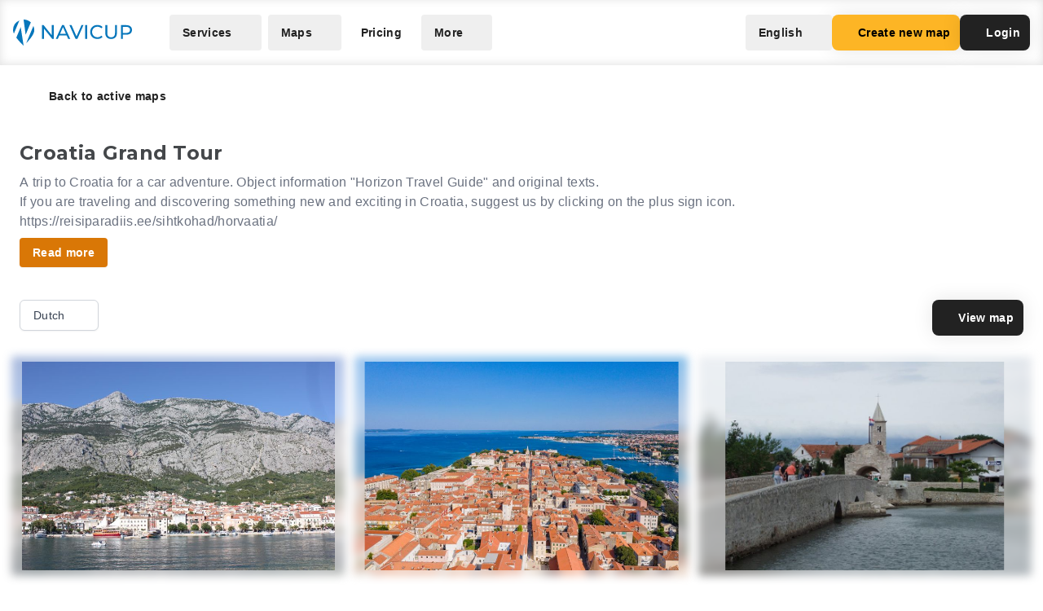

--- FILE ---
content_type: text/html; charset=UTF-8
request_url: https://navicup.com/objects/croatia-grand-tour/nl/1
body_size: 22634
content:
<!DOCTYPE html>
<html lang="en">
<head>
    <meta charset="UTF-8">
    <meta name="viewport" content="width=device-width, initial-scale=1.0">
    <meta name="csrf-token" content="sgGKFZwNN014R6JWWiF3R4yR2nK99sknTbnwmny5">

        
        <title>Navicup - Interactive Self-Guided Tour, Audio Guide &amp; White Label App Platform</title>

    <link rel="shortcut icon" href="/favicon.ico" type="image/x-icon">
    <script type="text/javascript">
    const Ziggy = {"url":"https:\/\/navicup.com","port":null,"defaults":{},"routes":{"ignition.healthCheck":{"uri":"_ignition\/health-check","methods":["GET","HEAD"]},"ignition.executeSolution":{"uri":"_ignition\/execute-solution","methods":["POST"]},"ignition.updateConfig":{"uri":"_ignition\/update-config","methods":["POST"]},"index":{"uri":"\/","methods":["GET","HEAD"]},"contact.send":{"uri":"contact-form-sent","methods":["POST"]},"privacyPolicy.index":{"uri":"privacy","methods":["GET","HEAD"]},"sunlinesPrivacyPolicy.index":{"uri":"sunlines-privacy","methods":["GET","HEAD"]},"pokumaaPrivacyPolicy.index":{"uri":"pokumaa-privacy","methods":["GET","HEAD"]},"parisForYouPrivacyPolicy.index":{"uri":"paris-for-you-privacy","methods":["GET","HEAD"]},"fredsAdventuresPrivacyPolicy.index":{"uri":"freds-adventures-privacy","methods":["GET","HEAD"]},"termsAndConditions.index":{"uri":"terms-and-conditions","methods":["GET","HEAD"]},"booking.index":{"uri":"booking\/{type}\/{itemId?}","methods":["GET","HEAD"]},"activeEvents.index":{"uri":"events\/{page?}","methods":["GET","HEAD"]},"showMapPage.index":{"uri":"event\/{eventUrl}\/{pointId?}\/{lang?}","methods":["GET","HEAD"]},"showMapWithGalleryPage.index":{"uri":"event\/{eventUrl}\/gallery","methods":["GET","HEAD"]},"eventObjects.show":{"uri":"objects\/{eventUrl}\/{lang?}\/{page?}","methods":["GET","HEAD"]},"showEventObjectPage.index":{"uri":"object\/{eventUrl}\/{pointUrl}\/{lang?}","methods":["GET","HEAD"]},"archivedEvents.index":{"uri":"archive-events\/{page?}","methods":["GET","HEAD"]},"createNewMap.index":{"uri":"create-new-map\/{eventType?}","methods":["GET","HEAD"]},"createNewMap.post":{"uri":"create-new-map","methods":["POST"]},"createNewMap.cancel":{"uri":"cancel-new-map","methods":["POST"]},"museum.index.en":{"uri":"museums-and-theme-parks","methods":["GET","HEAD"]},"schools.index.en":{"uri":"schools","methods":["GET","HEAD"]},"audioguide.index.en":{"uri":"self-guided-tours-audio-guides-exploration-games","methods":["GET","HEAD"]},"competition.index.en":{"uri":"orienteering-competitions-and-sports-events","methods":["GET","HEAD"]},"branding.index.en":{"uri":"branded-digital-solutions","methods":["GET","HEAD"]},"localGov.index.en":{"uri":"municipalities-and-local-community","methods":["GET","HEAD"]},"serviceSales.index.en":{"uri":"service-sales-and-contactless-revenue","methods":["GET","HEAD"]},"pricing.index.en":{"uri":"pricing","methods":["GET","HEAD"]},"audioguide.pricing.en":{"uri":"audio-guide-pricing","methods":["GET","HEAD"]},"tourism.pricing.en":{"uri":"tourism-and-hiking-pricing","methods":["GET","HEAD"]},"competition.pricing.en":{"uri":"games-and-competition-pricing","methods":["GET","HEAD"]},"events.pricing.en":{"uri":"events-pricing","methods":["GET","HEAD"]},"alternativeComparison.index.en":{"uri":"alternative-to-actionbound-goosechase","methods":["GET","HEAD"]},"competitionguidevideo.index.en":{"uri":"games-and-competitions-support","methods":["GET","HEAD"]},"faq.index.en":{"uri":"faq","methods":["GET","HEAD"]},"contact.index.en":{"uri":"contact","methods":["GET","HEAD"]},"audiosurvey.index.en":{"uri":"audio-guide-survey","methods":["GET","HEAD"]},"audiovideo.index.en":{"uri":"audio-guide-support","methods":["GET","HEAD"]},"tourism.index.en":{"uri":"tourist-maps-and-hiking-trails","methods":["GET","HEAD"]},"events.index.en":{"uri":"big-event-maps","methods":["GET","HEAD"]},"museum.index.ee":{"uri":"muuseumid-ja-teemapargid","methods":["GET","HEAD"]},"schools.index.ee":{"uri":"koolid","methods":["GET","HEAD"]},"audioguide.index.ee":{"uri":"giidituurid-turismimangud-kulastusmangud","methods":["GET","HEAD"]},"competition.index.ee":{"uri":"orienteerumisvoistlused-ja-spordiuritused","methods":["GET","HEAD"]},"branding.index.ee":{"uri":"branditud-digilahendused","methods":["GET","HEAD"]},"localGov.index.ee":{"uri":"omavalitsused-ja-kohalik-kogukond","methods":["GET","HEAD"]},"serviceSales.index.ee":{"uri":"teenuste-muuk-ja-kontaktivaba-tulu-teenimine","methods":["GET","HEAD"]},"pricing.index.ee":{"uri":"hinnakiri","methods":["GET","HEAD"]},"audioguide.pricing.ee":{"uri":"audiogiid-hinnad","methods":["GET","HEAD"]},"tourism.pricing.ee":{"uri":"turism-ja-matkad-hinnad","methods":["GET","HEAD"]},"competition.pricing.ee":{"uri":"voistlused-hinnad","methods":["GET","HEAD"]},"events.pricing.ee":{"uri":"uritused-hinnad","methods":["GET","HEAD"]},"alternativeComparison.index.ee":{"uri":"alternatiiv-actionbound-goosechase","methods":["GET","HEAD"]},"competitionguidevideo.index.ee":{"uri":"mangude-ja-voistluste-oppevideod","methods":["GET","HEAD"]},"audioguide.rahastus.index":{"uri":"audiogiidi-projekti-rahastus","methods":["GET","HEAD"]},"faq.index.ee":{"uri":"kkk","methods":["GET","HEAD"]},"contact.index.ee":{"uri":"kontakt","methods":["GET","HEAD"]},"audiosurvey.index.ee":{"uri":"audiogiid-kysitlus","methods":["GET","HEAD"]},"audiovideo.index.ee":{"uri":"audiogiid-oppevideod","methods":["GET","HEAD"]},"tourism.index.ee":{"uri":"turismikaardid-ja-matkarajad","methods":["GET","HEAD"]},"events.index.ee":{"uri":"suururituste-kaardid","methods":["GET","HEAD"]},"museum.index.fi":{"uri":"museot-ja-teemapuistot","methods":["GET","HEAD"]},"schools.index.fi":{"uri":"koulut","methods":["GET","HEAD"]},"audioguide.index.fi":{"uri":"oppaiden-kiertueet-turismimangut-ja-vierailupelit","methods":["GET","HEAD"]},"competition.index.fi":{"uri":"suunnistuskilpailut-ja-urheilutapahtumat","methods":["GET","HEAD"]},"branding.index.fi":{"uri":"brandatut-digirratkaisut","methods":["GET","HEAD"]},"localGov.index.fi":{"uri":"kunnat-ja-paikallisyhteisot","methods":["GET","HEAD"]},"serviceSales.index.fi":{"uri":"palveluiden-myynti-ja-kontaktivapaa-tulo-tienaaminen","methods":["GET","HEAD"]},"pricing.index.fi":{"uri":"hinnasto","methods":["GET","HEAD"]},"audioguide.pricing.fi":{"uri":"audio-opas-hinnasto","methods":["GET","HEAD"]},"tourism.pricing.fi":{"uri":"matkailu-hinnasto","methods":["GET","HEAD"]},"competition.pricing.fi":{"uri":"kilpailut-hinnat","methods":["GET","HEAD"]},"events.pricing.fi":{"uri":"tapahtumat-hinnat","methods":["GET","HEAD"]},"alternativeComparison.index.fi":{"uri":"vaihtoehto-actionbound-goosechase","methods":["GET","HEAD"]},"competitionguidevideo.index.fi":{"uri":"pelit-ja-kilpailut-opetusvideot","methods":["GET","HEAD"]},"faq.index.fi":{"uri":"usein-kysytyt-kysymykset","methods":["GET","HEAD"]},"contact.index.fi":{"uri":"yhteystiedot","methods":["GET","HEAD"]},"audiosurvey.index.fi":{"uri":"kysely","methods":["GET","HEAD"]},"audiovideo.index.fi":{"uri":"opetusvideot","methods":["GET","HEAD"]},"tourism.index.fi":{"uri":"matkailu-ja-vaellus","methods":["GET","HEAD"]},"events.index.fi":{"uri":"suurtapahtumien-kartat","methods":["GET","HEAD"]},"museum.index.se":{"uri":"museer-och-temaparker","methods":["GET","HEAD"]},"schools.index.se":{"uri":"skolor","methods":["GET","HEAD"]},"audioguide.index.se":{"uri":"guidningsturer-turismspel-och-besoksspel","methods":["GET","HEAD"]},"competition.index.se":{"uri":"orienteringstavlingar-och-sportevenemang","methods":["GET","HEAD"]},"branding.index.se":{"uri":"varumarkesanpassade-digitala-losningar","methods":["GET","HEAD"]},"localGov.index.se":{"uri":"kommuner-och-lokalsamhalle","methods":["GET","HEAD"]},"serviceSales.index.se":{"uri":"tjanstforsaljning-och-kontaktlos-intaktsgenerering","methods":["GET","HEAD"]},"pricing.index.se":{"uri":"prissattnig","methods":["GET","HEAD"]},"audioguide.pricing.se":{"uri":"ljudguide-prissattnig","methods":["GET","HEAD"]},"tourism.pricing.se":{"uri":"turism-och-vandrig-prissattning","methods":["GET","HEAD"]},"competition.pricing.se":{"uri":"tavling-prissatning","methods":["GET","HEAD"]},"events.pricing.se":{"uri":"handelser-prissattning","methods":["GET","HEAD"]},"alternativeComparison.index.se":{"uri":"alternativ-till-actionbound-goosechase","methods":["GET","HEAD"]},"competitionguidevideo.index.se":{"uri":"spel-och-tavlingsvideor","methods":["GET","HEAD"]},"faq.index.se":{"uri":"vanliga-fragor","methods":["GET","HEAD"]},"contact.index.se":{"uri":"kontakt-oss","methods":["GET","HEAD"]},"audiosurvey.index.se":{"uri":"ljudguide-undersokning","methods":["GET","HEAD"]},"audiovideo.index.se":{"uri":"tod-for-ljudguide","methods":["GET","HEAD"]},"tourism.index.se":{"uri":"turistkartor-och-vandringsleder","methods":["GET","HEAD"]},"events.index.se":{"uri":"kartor-for-det-stora-handelse","methods":["GET","HEAD"]},"museum.index.de":{"uri":"museen-und-themenparks","methods":["GET","HEAD"]},"schools.index.de":{"uri":"schulen","methods":["GET","HEAD"]},"audioguide.index.de":{"uri":"fuehrungen-tourismus-und-besucherspiele","methods":["GET","HEAD"]},"competition.index.de":{"uri":"orientierungslaufe-und-sportveranstaltungen","methods":["GET","HEAD"]},"branding.index.de":{"uri":"markenlosungen","methods":["GET","HEAD"]},"localGov.index.de":{"uri":"kommunen-und-lokale-gemeinschaften","methods":["GET","HEAD"]},"serviceSales.index.de":{"uri":"verkauf-von-dienstleistungen-und-kontaktloses-einkommen","methods":["GET","HEAD"]},"pricing.index.de":{"uri":"preisliste","methods":["GET","HEAD"]},"competition.pricing.de":{"uri":"wettbewerbe-preise","methods":["GET","HEAD"]},"tourism.pricing.de":{"uri":"tourismus-und-wandertouren-preise","methods":["GET","HEAD"]},"audioguide.pricing.de":{"uri":"audioguide-preise","methods":["GET","HEAD"]},"events.pricing.de":{"uri":"veranstaltungen-preise","methods":["GET","HEAD"]},"alternativeComparison.index.de":{"uri":"alternative-zu-actionbound-goosechase","methods":["GET","HEAD"]},"competitionguidevideo.index.de":{"uri":"unterstutzung-von-spielen-und-wettbewerben","methods":["GET","HEAD"]},"faq.index.de":{"uri":"faqs","methods":["GET","HEAD"]},"contact.index.de":{"uri":"kontakts","methods":["GET","HEAD"]},"audiosurvey.index.de":{"uri":"audioguide-umfrage","methods":["GET","HEAD"]},"audiovideo.index.de":{"uri":"audioguide-videotutorial","methods":["GET","HEAD"]},"tourism.index.de":{"uri":"touristenkarten-und-wanderwege","methods":["GET","HEAD"]},"events.index.de":{"uri":"karten-grossveranstaltungen","methods":["GET","HEAD"]},"museum.index.es":{"uri":"museos-y-parques-tematicos","methods":["GET","HEAD"]},"schools.index.es":{"uri":"escuelas","methods":["GET","HEAD"]},"audioguide.index.es":{"uri":"tours-guiados-juegos-turisticos-y-de-visita","methods":["GET","HEAD"]},"competition.index.es":{"uri":"competiciones-de-orientacion-y-eventos-deportivos","methods":["GET","HEAD"]},"branding.index.es":{"uri":"soluciones-digitales-de-marca","methods":["GET","HEAD"]},"localGov.index.es":{"uri":"gobiernos-locales-y-comunidades","methods":["GET","HEAD"]},"serviceSales.index.es":{"uri":"venta-de-servicios-y-generacion-de-ingresos-sin-contacto","methods":["GET","HEAD"]},"pricing.index.es":{"uri":"fijacion-de-precios","methods":["GET","HEAD"]},"competition.pricing.es":{"uri":"comparacion-competencia","methods":["GET","HEAD"]},"tourism.pricing.es":{"uri":"turismo-y-senderismo-precios","methods":["GET","HEAD"]},"audioguide.pricing.es":{"uri":"precios-de-la-audioguia","methods":["GET","HEAD"]},"events.pricing.es":{"uri":"precios-de-eventos","methods":["GET","HEAD"]},"alternativeComparison.index.es":{"uri":"alternativa-a-actionbound-goosechase","methods":["GET","HEAD"]},"competitionguidevideo.index.es":{"uri":"juegos-y-concursos-soporte","methods":["GET","HEAD"]},"faq.index.es":{"uri":"preguntas-mas-frecuentes","methods":["GET","HEAD"]},"contact.index.es":{"uri":"contacto","methods":["GET","HEAD"]},"audiosurvey.index.es":{"uri":"audio-guia-encuesta","methods":["GET","HEAD"]},"audiovideo.index.es":{"uri":"soporte-de-audioguia","methods":["GET","HEAD"]},"tourism.index.es":{"uri":"mapas-turisticos-y-rutas-de-senderismo","methods":["GET","HEAD"]},"events.index.es":{"uri":"mapas-de-grandes-eventos","methods":["GET","HEAD"]},"museum.index.it":{"uri":"musei-e-parchi-tematici","methods":["GET","HEAD"]},"schools.index.it":{"uri":"scuole","methods":["GET","HEAD"]},"audioguide.index.it":{"uri":"tour-guidati-giochi-turistici-e-di-visita","methods":["GET","HEAD"]},"competition.index.it":{"uri":"gare-di-orientamento-e-eventi-sportivi","methods":["GET","HEAD"]},"branding.index.it":{"uri":"soluzioni-digitali-a-marchio","methods":["GET","HEAD"]},"localGov.index.it":{"uri":"comuni-e-comunita-locali","methods":["GET","HEAD"]},"serviceSales.index.it":{"uri":"vendita-di-servizi-e-generazione-di-entrate-senza-contatto","methods":["GET","HEAD"]},"pricing.index.it":{"uri":"prezzo","methods":["GET","HEAD"]},"competition.pricing.it":{"uri":"confronto-competizione","methods":["GET","HEAD"]},"tourism.pricing.it":{"uri":"mappe-turistiche-e-percorsi-escursionistici","methods":["GET","HEAD"]},"audioguide.pricing.it":{"uri":"prezzo-dellaudioguida","methods":["GET","HEAD"]},"events.pricing.it":{"uri":"prezzi-degli-eventi","methods":["GET","HEAD"]},"alternativeComparison.index.it":{"uri":"alternativa-per-actionbound-goosechase","methods":["GET","HEAD"]},"competitionguidevideo.index.it":{"uri":"supporto-per-giochi-e-competizioni","methods":["GET","HEAD"]},"faq.index.it":{"uri":"faqo","methods":["GET","HEAD"]},"contact.index.it":{"uri":"contatto","methods":["GET","HEAD"]},"audiosurvey.index.it":{"uri":"audio-guida-sondaggio","methods":["GET","HEAD"]},"audiovideo.index.it":{"uri":"audio-guida-supporto","methods":["GET","HEAD"]},"events.index.it":{"uri":"mappe-grandi-eventi","methods":["GET","HEAD"]},"museum.index.pl":{"uri":"muzea-i-parki-tematyczne","methods":["GET","HEAD"]},"schools.index.pl":{"uri":"szkoly","methods":["GET","HEAD"]},"audioguide.index.pl":{"uri":"wycieczki-z-przewodnikiem-i-gry-turystyczne","methods":["GET","HEAD"]},"competition.index.pl":{"uri":"zawody-sportowe-i-orientacyjne","methods":["GET","HEAD"]},"branding.index.pl":{"uri":"rozwiazania-cyfrowe-pod-twoja-marka","methods":["GET","HEAD"]},"localGov.index.pl":{"uri":"samorzady-i-spolecznosci-lokalne","methods":["GET","HEAD"]},"serviceSales.index.pl":{"uri":"sprzedaz-uslug-bez-kontaktu","methods":["GET","HEAD"]},"pricing.index.pl":{"uri":"cennik","methods":["GET","HEAD"]},"competition.pricing.pl":{"uri":"porownanie-z-konkurencja","methods":["GET","HEAD"]},"tourism.pricing.pl":{"uri":"mapy-turystyczne-i-szlaki","methods":["GET","HEAD"]},"audioguide.pricing.pl":{"uri":"cena-audioprzewodnika","methods":["GET","HEAD"]},"events.pricing.pl":{"uri":"ceny-wydarzen","methods":["GET","HEAD"]},"alternativeComparison.index.pl":{"uri":"alternatywa-dla-actionbound-goosechase","methods":["GET","HEAD"]},"competitionguidevideo.index.pl":{"uri":"pomoc-dla-gier-i-zawodow","methods":["GET","HEAD"]},"faq.index.pl":{"uri":"faqe","methods":["GET","HEAD"]},"contact.index.pl":{"uri":"kontakte","methods":["GET","HEAD"]},"audiosurvey.index.pl":{"uri":"ankieta-o-audioprzewodniku","methods":["GET","HEAD"]},"audiovideo.index.pl":{"uri":"pomoc-audioprzewodnik","methods":["GET","HEAD"]},"events.index.pl":{"uri":"mapy-duzych-wydarzen","methods":["GET","HEAD"]},"museum.index.fr":{"uri":"musees-et-parcs-a-theme","methods":["GET","HEAD"]},"schools.index.fr":{"uri":"ecoles","methods":["GET","HEAD"]},"audioguide.index.fr":{"uri":"visites-guidees-et-jeux-touristiques","methods":["GET","HEAD"]},"competition.index.fr":{"uri":"competitions-sportives-et-orientation","methods":["GET","HEAD"]},"branding.index.fr":{"uri":"solutions-numeriques-en-marque-blanche","methods":["GET","HEAD"]},"localGov.index.fr":{"uri":"collectivites-et-gouvernements-locaux","methods":["GET","HEAD"]},"serviceSales.index.fr":{"uri":"ventes-de-services-sans-contact","methods":["GET","HEAD"]},"pricing.index.fr":{"uri":"tarifs","methods":["GET","HEAD"]},"competition.pricing.fr":{"uri":"comparaison-avec-la-concurrence","methods":["GET","HEAD"]},"tourism.pricing.fr":{"uri":"cartes-touristiques-et-randonnees","methods":["GET","HEAD"]},"audioguide.pricing.fr":{"uri":"tarif-des-audioguides","methods":["GET","HEAD"]},"events.pricing.fr":{"uri":"tarifs-des-evenements","methods":["GET","HEAD"]},"alternativeComparison.index.fr":{"uri":"alternative-a-actionbound-goosechase","methods":["GET","HEAD"]},"competitionguidevideo.index.fr":{"uri":"assistance-pour-jeux-et-competitions","methods":["GET","HEAD"]},"faq.index.fr":{"uri":"faqf","methods":["GET","HEAD"]},"contact.index.fr":{"uri":"contacter","methods":["GET","HEAD"]},"audiosurvey.index.fr":{"uri":"sondage-sur-laudioguide","methods":["GET","HEAD"]},"audiovideo.index.fr":{"uri":"assistance-audioguide","methods":["GET","HEAD"]},"events.index.fr":{"uri":"cartes-de-grands-evenements","methods":["GET","HEAD"]},"museum.index.uk":{"uri":"museyi-ta-tematychni-parky","methods":["GET","HEAD"]},"schools.index.uk":{"uri":"shkoly","methods":["GET","HEAD"]},"audioguide.index.uk":{"uri":"ekskursiyi-ta-turystychni-ihry","methods":["GET","HEAD"]},"competition.index.uk":{"uri":"sportyvni-zmahannia-ta-oriyentuvannya","methods":["GET","HEAD"]},"branding.index.uk":{"uri":"tsyfrovi-rishennya-pid-vashym-brendom","methods":["GET","HEAD"]},"localGov.index.uk":{"uri":"mistske-samovryaduvannya-ta-hromady","methods":["GET","HEAD"]},"serviceSales.index.uk":{"uri":"bezkontaktovyy-prodazh-posluh-ta-dokhodiv","methods":["GET","HEAD"]},"pricing.index.uk":{"uri":"tsiny","methods":["GET","HEAD"]},"competition.pricing.uk":{"uri":"porivnyannya-z-konkurentamy","methods":["GET","HEAD"]},"tourism.pricing.uk":{"uri":"turystychni-karty-ta-pokhodi","methods":["GET","HEAD"]},"audioguide.pricing.uk":{"uri":"tsina-audiohidiv","methods":["GET","HEAD"]},"events.pricing.uk":{"uri":"tsiny-na-podiyi","methods":["GET","HEAD"]},"alternativeComparison.index.uk":{"uri":"alternatyva-actionbound-goosechase","methods":["GET","HEAD"]},"competitionguidevideo.index.uk":{"uri":"pidtrymka-ihor-ta-zmahan","methods":["GET","HEAD"]},"faq.index.uk":{"uri":"faqi","methods":["GET","HEAD"]},"contact.index.uk":{"uri":"kontakti","methods":["GET","HEAD"]},"audiosurvey.index.uk":{"uri":"opytuvannya-pro-audiohidu","methods":["GET","HEAD"]},"audiovideo.index.uk":{"uri":"pidtrymka-audiohidiv","methods":["GET","HEAD"]},"events.index.uk":{"uri":"karty-velykykh-podiy","methods":["GET","HEAD"]}}};

    !function(t,r){"object"==typeof exports&&"undefined"!=typeof module?module.exports=r():"function"==typeof define&&define.amd?define(r):(t||self).route=r()}(this,function(){function t(t,r){for(var e=0;e<r.length;e++){var n=r[e];n.enumerable=n.enumerable||!1,n.configurable=!0,"value"in n&&(n.writable=!0),Object.defineProperty(t,n.key,n)}}function r(r,e,n){return e&&t(r.prototype,e),n&&t(r,n),Object.defineProperty(r,"prototype",{writable:!1}),r}function e(){return e=Object.assign?Object.assign.bind():function(t){for(var r=1;r<arguments.length;r++){var e=arguments[r];for(var n in e)Object.prototype.hasOwnProperty.call(e,n)&&(t[n]=e[n])}return t},e.apply(this,arguments)}function n(t){return n=Object.setPrototypeOf?Object.getPrototypeOf.bind():function(t){return t.__proto__||Object.getPrototypeOf(t)},n(t)}function o(t,r){return o=Object.setPrototypeOf?Object.setPrototypeOf.bind():function(t,r){return t.__proto__=r,t},o(t,r)}function i(){if("undefined"==typeof Reflect||!Reflect.construct)return!1;if(Reflect.construct.sham)return!1;if("function"==typeof Proxy)return!0;try{return Boolean.prototype.valueOf.call(Reflect.construct(Boolean,[],function(){})),!0}catch(t){return!1}}function u(t,r,e){return u=i()?Reflect.construct.bind():function(t,r,e){var n=[null];n.push.apply(n,r);var i=new(Function.bind.apply(t,n));return e&&o(i,e.prototype),i},u.apply(null,arguments)}function f(t){var r="function"==typeof Map?new Map:void 0;return f=function(t){if(null===t||-1===Function.toString.call(t).indexOf("[native code]"))return t;if("function"!=typeof t)throw new TypeError("Super expression must either be null or a function");if(void 0!==r){if(r.has(t))return r.get(t);r.set(t,e)}function e(){return u(t,arguments,n(this).constructor)}return e.prototype=Object.create(t.prototype,{constructor:{value:e,enumerable:!1,writable:!0,configurable:!0}}),o(e,t)},f(t)}var a=String.prototype.replace,c=/%20/g,l="RFC3986",s={default:l,formatters:{RFC1738:function(t){return a.call(t,c,"+")},RFC3986:function(t){return String(t)}},RFC1738:"RFC1738",RFC3986:l},v=Object.prototype.hasOwnProperty,p=Array.isArray,y=function(){for(var t=[],r=0;r<256;++r)t.push("%"+((r<16?"0":"")+r.toString(16)).toUpperCase());return t}(),d=function(t,r){for(var e=r&&r.plainObjects?Object.create(null):{},n=0;n<t.length;++n)void 0!==t[n]&&(e[n]=t[n]);return e},b={arrayToObject:d,assign:function(t,r){return Object.keys(r).reduce(function(t,e){return t[e]=r[e],t},t)},combine:function(t,r){return[].concat(t,r)},compact:function(t){for(var r=[{obj:{o:t},prop:"o"}],e=[],n=0;n<r.length;++n)for(var o=r[n],i=o.obj[o.prop],u=Object.keys(i),f=0;f<u.length;++f){var a=u[f],c=i[a];"object"==typeof c&&null!==c&&-1===e.indexOf(c)&&(r.push({obj:i,prop:a}),e.push(c))}return function(t){for(;t.length>1;){var r=t.pop(),e=r.obj[r.prop];if(p(e)){for(var n=[],o=0;o<e.length;++o)void 0!==e[o]&&n.push(e[o]);r.obj[r.prop]=n}}}(r),t},decode:function(t,r,e){var n=t.replace(/\+/g," ");if("iso-8859-1"===e)return n.replace(/%[0-9a-f]{2}/gi,unescape);try{return decodeURIComponent(n)}catch(t){return n}},encode:function(t,r,e,n,o){if(0===t.length)return t;var i=t;if("symbol"==typeof t?i=Symbol.prototype.toString.call(t):"string"!=typeof t&&(i=String(t)),"iso-8859-1"===e)return escape(i).replace(/%u[0-9a-f]{4}/gi,function(t){return"%26%23"+parseInt(t.slice(2),16)+"%3B"});for(var u="",f=0;f<i.length;++f){var a=i.charCodeAt(f);45===a||46===a||95===a||126===a||a>=48&&a<=57||a>=65&&a<=90||a>=97&&a<=122||o===s.RFC1738&&(40===a||41===a)?u+=i.charAt(f):a<128?u+=y[a]:a<2048?u+=y[192|a>>6]+y[128|63&a]:a<55296||a>=57344?u+=y[224|a>>12]+y[128|a>>6&63]+y[128|63&a]:(a=65536+((1023&a)<<10|1023&i.charCodeAt(f+=1)),u+=y[240|a>>18]+y[128|a>>12&63]+y[128|a>>6&63]+y[128|63&a])}return u},isBuffer:function(t){return!(!t||"object"!=typeof t||!(t.constructor&&t.constructor.isBuffer&&t.constructor.isBuffer(t)))},isRegExp:function(t){return"[object RegExp]"===Object.prototype.toString.call(t)},maybeMap:function(t,r){if(p(t)){for(var e=[],n=0;n<t.length;n+=1)e.push(r(t[n]));return e}return r(t)},merge:function t(r,e,n){if(!e)return r;if("object"!=typeof e){if(p(r))r.push(e);else{if(!r||"object"!=typeof r)return[r,e];(n&&(n.plainObjects||n.allowPrototypes)||!v.call(Object.prototype,e))&&(r[e]=!0)}return r}if(!r||"object"!=typeof r)return[r].concat(e);var o=r;return p(r)&&!p(e)&&(o=d(r,n)),p(r)&&p(e)?(e.forEach(function(e,o){if(v.call(r,o)){var i=r[o];i&&"object"==typeof i&&e&&"object"==typeof e?r[o]=t(i,e,n):r.push(e)}else r[o]=e}),r):Object.keys(e).reduce(function(r,o){var i=e[o];return r[o]=v.call(r,o)?t(r[o],i,n):i,r},o)}},h=Object.prototype.hasOwnProperty,m={brackets:function(t){return t+"[]"},comma:"comma",indices:function(t,r){return t+"["+r+"]"},repeat:function(t){return t}},g=Array.isArray,j=String.prototype.split,w=Array.prototype.push,O=function(t,r){w.apply(t,g(r)?r:[r])},E=Date.prototype.toISOString,R=s.default,S={addQueryPrefix:!1,allowDots:!1,charset:"utf-8",charsetSentinel:!1,delimiter:"&",encode:!0,encoder:b.encode,encodeValuesOnly:!1,format:R,formatter:s.formatters[R],indices:!1,serializeDate:function(t){return E.call(t)},skipNulls:!1,strictNullHandling:!1},T=function t(r,e,n,o,i,u,f,a,c,l,s,v,p,y){var d,h=r;if("function"==typeof f?h=f(e,h):h instanceof Date?h=l(h):"comma"===n&&g(h)&&(h=b.maybeMap(h,function(t){return t instanceof Date?l(t):t})),null===h){if(o)return u&&!p?u(e,S.encoder,y,"key",s):e;h=""}if("string"==typeof(d=h)||"number"==typeof d||"boolean"==typeof d||"symbol"==typeof d||"bigint"==typeof d||b.isBuffer(h)){if(u){var m=p?e:u(e,S.encoder,y,"key",s);if("comma"===n&&p){for(var w=j.call(String(h),","),E="",R=0;R<w.length;++R)E+=(0===R?"":",")+v(u(w[R],S.encoder,y,"value",s));return[v(m)+"="+E]}return[v(m)+"="+v(u(h,S.encoder,y,"value",s))]}return[v(e)+"="+v(String(h))]}var T,k=[];if(void 0===h)return k;if("comma"===n&&g(h))T=[{value:h.length>0?h.join(",")||null:void 0}];else if(g(f))T=f;else{var x=Object.keys(h);T=a?x.sort(a):x}for(var N=0;N<T.length;++N){var C=T[N],D="object"==typeof C&&void 0!==C.value?C.value:h[C];if(!i||null!==D){var F=g(h)?"function"==typeof n?n(e,C):e:e+(c?"."+C:"["+C+"]");O(k,t(D,F,n,o,i,u,f,a,c,l,s,v,p,y))}}return k},k=Object.prototype.hasOwnProperty,x=Array.isArray,N={allowDots:!1,allowPrototypes:!1,arrayLimit:20,charset:"utf-8",charsetSentinel:!1,comma:!1,decoder:b.decode,delimiter:"&",depth:5,ignoreQueryPrefix:!1,interpretNumericEntities:!1,parameterLimit:1e3,parseArrays:!0,plainObjects:!1,strictNullHandling:!1},C=function(t){return t.replace(/&#(\d+);/g,function(t,r){return String.fromCharCode(parseInt(r,10))})},D=function(t,r){return t&&"string"==typeof t&&r.comma&&t.indexOf(",")>-1?t.split(","):t},F=function(t,r,e,n){if(t){var o=e.allowDots?t.replace(/\.([^.[]+)/g,"[$1]"):t,i=/(\[[^[\]]*])/g,u=e.depth>0&&/(\[[^[\]]*])/.exec(o),f=u?o.slice(0,u.index):o,a=[];if(f){if(!e.plainObjects&&k.call(Object.prototype,f)&&!e.allowPrototypes)return;a.push(f)}for(var c=0;e.depth>0&&null!==(u=i.exec(o))&&c<e.depth;){if(c+=1,!e.plainObjects&&k.call(Object.prototype,u[1].slice(1,-1))&&!e.allowPrototypes)return;a.push(u[1])}return u&&a.push("["+o.slice(u.index)+"]"),function(t,r,e,n){for(var o=n?r:D(r,e),i=t.length-1;i>=0;--i){var u,f=t[i];if("[]"===f&&e.parseArrays)u=[].concat(o);else{u=e.plainObjects?Object.create(null):{};var a="["===f.charAt(0)&&"]"===f.charAt(f.length-1)?f.slice(1,-1):f,c=parseInt(a,10);e.parseArrays||""!==a?!isNaN(c)&&f!==a&&String(c)===a&&c>=0&&e.parseArrays&&c<=e.arrayLimit?(u=[])[c]=o:"__proto__"!==a&&(u[a]=o):u={0:o}}o=u}return o}(a,r,e,n)}},$=function(t,r){var e=function(t){if(!t)return N;if(null!=t.decoder&&"function"!=typeof t.decoder)throw new TypeError("Decoder has to be a function.");if(void 0!==t.charset&&"utf-8"!==t.charset&&"iso-8859-1"!==t.charset)throw new TypeError("The charset option must be either utf-8, iso-8859-1, or undefined");return{allowDots:void 0===t.allowDots?N.allowDots:!!t.allowDots,allowPrototypes:"boolean"==typeof t.allowPrototypes?t.allowPrototypes:N.allowPrototypes,arrayLimit:"number"==typeof t.arrayLimit?t.arrayLimit:N.arrayLimit,charset:void 0===t.charset?N.charset:t.charset,charsetSentinel:"boolean"==typeof t.charsetSentinel?t.charsetSentinel:N.charsetSentinel,comma:"boolean"==typeof t.comma?t.comma:N.comma,decoder:"function"==typeof t.decoder?t.decoder:N.decoder,delimiter:"string"==typeof t.delimiter||b.isRegExp(t.delimiter)?t.delimiter:N.delimiter,depth:"number"==typeof t.depth||!1===t.depth?+t.depth:N.depth,ignoreQueryPrefix:!0===t.ignoreQueryPrefix,interpretNumericEntities:"boolean"==typeof t.interpretNumericEntities?t.interpretNumericEntities:N.interpretNumericEntities,parameterLimit:"number"==typeof t.parameterLimit?t.parameterLimit:N.parameterLimit,parseArrays:!1!==t.parseArrays,plainObjects:"boolean"==typeof t.plainObjects?t.plainObjects:N.plainObjects,strictNullHandling:"boolean"==typeof t.strictNullHandling?t.strictNullHandling:N.strictNullHandling}}(r);if(""===t||null==t)return e.plainObjects?Object.create(null):{};for(var n="string"==typeof t?function(t,r){var e,n={},o=(r.ignoreQueryPrefix?t.replace(/^\?/,""):t).split(r.delimiter,Infinity===r.parameterLimit?void 0:r.parameterLimit),i=-1,u=r.charset;if(r.charsetSentinel)for(e=0;e<o.length;++e)0===o[e].indexOf("utf8=")&&("utf8=%E2%9C%93"===o[e]?u="utf-8":"utf8=%26%2310003%3B"===o[e]&&(u="iso-8859-1"),i=e,e=o.length);for(e=0;e<o.length;++e)if(e!==i){var f,a,c=o[e],l=c.indexOf("]="),s=-1===l?c.indexOf("="):l+1;-1===s?(f=r.decoder(c,N.decoder,u,"key"),a=r.strictNullHandling?null:""):(f=r.decoder(c.slice(0,s),N.decoder,u,"key"),a=b.maybeMap(D(c.slice(s+1),r),function(t){return r.decoder(t,N.decoder,u,"value")})),a&&r.interpretNumericEntities&&"iso-8859-1"===u&&(a=C(a)),c.indexOf("[]=")>-1&&(a=x(a)?[a]:a),n[f]=k.call(n,f)?b.combine(n[f],a):a}return n}(t,e):t,o=e.plainObjects?Object.create(null):{},i=Object.keys(n),u=0;u<i.length;++u){var f=i[u],a=F(f,n[f],e,"string"==typeof t);o=b.merge(o,a,e)}return b.compact(o)},A=/*#__PURE__*/function(){function t(t,r,e){var n,o;this.name=t,this.definition=r,this.bindings=null!=(n=r.bindings)?n:{},this.wheres=null!=(o=r.wheres)?o:{},this.config=e}var e=t.prototype;return e.matchesUrl=function(t){var r=this;if(!this.definition.methods.includes("GET"))return!1;var e=this.template.replace(/(\/?){([^}?]*)(\??)}/g,function(t,e,n,o){var i,u="(?<"+n+">"+((null==(i=r.wheres[n])?void 0:i.replace(/(^\^)|(\$$)/g,""))||"[^/?]+")+")";return o?"("+e+u+")?":""+e+u}).replace(/^\w+:\/\//,""),n=t.replace(/^\w+:\/\//,"").split("?"),o=n[0],i=n[1],u=new RegExp("^"+e+"/?$").exec(o);return!!u&&{params:u.groups,query:$(i)}},e.compile=function(t){var r=this,e=this.parameterSegments;return e.length?this.template.replace(/{([^}?]+)(\??)}/g,function(n,o,i){var u,f,a;if(!i&&[null,void 0].includes(t[o]))throw new Error("Ziggy error: '"+o+"' parameter is required for route '"+r.name+"'.");if(e[e.length-1].name===o&&".*"===r.wheres[o])return encodeURIComponent(null!=(a=t[o])?a:"").replace(/%2F/g,"/");if(r.wheres[o]&&!new RegExp("^"+(i?"("+r.wheres[o]+")?":r.wheres[o])+"$").test(null!=(u=t[o])?u:""))throw new Error("Ziggy error: '"+o+"' parameter does not match required format '"+r.wheres[o]+"' for route '"+r.name+"'.");return encodeURIComponent(null!=(f=t[o])?f:"")}).replace(/\/+$/,""):this.template},r(t,[{key:"template",get:function(){return((this.config.absolute?this.definition.domain?""+this.config.url.match(/^\w+:\/\//)[0]+this.definition.domain+(this.config.port?":"+this.config.port:""):this.config.url:"")+"/"+this.definition.uri).replace(/\/+$/,"")}},{key:"parameterSegments",get:function(){var t,r;return null!=(t=null==(r=this.template.match(/{[^}?]+\??}/g))?void 0:r.map(function(t){return{name:t.replace(/{|\??}/g,""),required:!/\?}$/.test(t)}}))?t:[]}}]),t}(),P=/*#__PURE__*/function(t){var n,i;function u(r,n,o,i){var u;if(void 0===o&&(o=!0),(u=t.call(this)||this).t=null!=i?i:"undefined"!=typeof Ziggy?Ziggy:null==globalThis?void 0:globalThis.Ziggy,u.t=e({},u.t,{absolute:o}),r){if(!u.t.routes[r])throw new Error("Ziggy error: route '"+r+"' is not in the route list.");u.i=new A(r,u.t.routes[r],u.t),u.u=u.l(n)}return u}i=t,(n=u).prototype=Object.create(i.prototype),n.prototype.constructor=n,o(n,i);var f=u.prototype;return f.toString=function(){var t=this,r=Object.keys(this.u).filter(function(r){return!t.i.parameterSegments.some(function(t){return t.name===r})}).filter(function(t){return"_query"!==t}).reduce(function(r,n){var o;return e({},r,((o={})[n]=t.u[n],o))},{});return this.i.compile(this.u)+function(t,r){var e,n=t,o=function(t){if(!t)return S;if(null!=t.encoder&&"function"!=typeof t.encoder)throw new TypeError("Encoder has to be a function.");var r=t.charset||S.charset;if(void 0!==t.charset&&"utf-8"!==t.charset&&"iso-8859-1"!==t.charset)throw new TypeError("The charset option must be either utf-8, iso-8859-1, or undefined");var e=s.default;if(void 0!==t.format){if(!h.call(s.formatters,t.format))throw new TypeError("Unknown format option provided.");e=t.format}var n=s.formatters[e],o=S.filter;return("function"==typeof t.filter||g(t.filter))&&(o=t.filter),{addQueryPrefix:"boolean"==typeof t.addQueryPrefix?t.addQueryPrefix:S.addQueryPrefix,allowDots:void 0===t.allowDots?S.allowDots:!!t.allowDots,charset:r,charsetSentinel:"boolean"==typeof t.charsetSentinel?t.charsetSentinel:S.charsetSentinel,delimiter:void 0===t.delimiter?S.delimiter:t.delimiter,encode:"boolean"==typeof t.encode?t.encode:S.encode,encoder:"function"==typeof t.encoder?t.encoder:S.encoder,encodeValuesOnly:"boolean"==typeof t.encodeValuesOnly?t.encodeValuesOnly:S.encodeValuesOnly,filter:o,format:e,formatter:n,serializeDate:"function"==typeof t.serializeDate?t.serializeDate:S.serializeDate,skipNulls:"boolean"==typeof t.skipNulls?t.skipNulls:S.skipNulls,sort:"function"==typeof t.sort?t.sort:null,strictNullHandling:"boolean"==typeof t.strictNullHandling?t.strictNullHandling:S.strictNullHandling}}(r);"function"==typeof o.filter?n=(0,o.filter)("",n):g(o.filter)&&(e=o.filter);var i=[];if("object"!=typeof n||null===n)return"";var u=m[r&&r.arrayFormat in m?r.arrayFormat:r&&"indices"in r?r.indices?"indices":"repeat":"indices"];e||(e=Object.keys(n)),o.sort&&e.sort(o.sort);for(var f=0;f<e.length;++f){var a=e[f];o.skipNulls&&null===n[a]||O(i,T(n[a],a,u,o.strictNullHandling,o.skipNulls,o.encode?o.encoder:null,o.filter,o.sort,o.allowDots,o.serializeDate,o.format,o.formatter,o.encodeValuesOnly,o.charset))}var c=i.join(o.delimiter),l=!0===o.addQueryPrefix?"?":"";return o.charsetSentinel&&(l+="iso-8859-1"===o.charset?"utf8=%26%2310003%3B&":"utf8=%E2%9C%93&"),c.length>0?l+c:""}(e({},r,this.u._query),{addQueryPrefix:!0,arrayFormat:"indices",encodeValuesOnly:!0,skipNulls:!0,encoder:function(t,r){return"boolean"==typeof t?Number(t):r(t)}})},f.v=function(t){var r=this;t?this.t.absolute&&t.startsWith("/")&&(t=this.p().host+t):t=this.h();var n={},o=Object.entries(this.t.routes).find(function(e){return n=new A(e[0],e[1],r.t).matchesUrl(t)})||[void 0,void 0];return e({name:o[0]},n,{route:o[1]})},f.h=function(){var t=this.p(),r=t.pathname,e=t.search;return(this.t.absolute?t.host+r:r.replace(this.t.url.replace(/^\w*:\/\/[^/]+/,""),"").replace(/^\/+/,"/"))+e},f.current=function(t,r){var n=this.v(),o=n.name,i=n.params,u=n.query,f=n.route;if(!t)return o;var a=new RegExp("^"+t.replace(/\./g,"\\.").replace(/\*/g,".*")+"$").test(o);if([null,void 0].includes(r)||!a)return a;var c=new A(o,f,this.t);r=this.l(r,c);var l=e({},i,u);return!(!Object.values(r).every(function(t){return!t})||Object.values(l).some(function(t){return void 0!==t}))||Object.entries(r).every(function(t){return l[t[0]]==t[1]})},f.p=function(){var t,r,e,n,o,i,u="undefined"!=typeof window?window.location:{},f=u.host,a=u.pathname,c=u.search;return{host:null!=(t=null==(r=this.t.location)?void 0:r.host)?t:void 0===f?"":f,pathname:null!=(e=null==(n=this.t.location)?void 0:n.pathname)?e:void 0===a?"":a,search:null!=(o=null==(i=this.t.location)?void 0:i.search)?o:void 0===c?"":c}},f.has=function(t){return Object.keys(this.t.routes).includes(t)},f.l=function(t,r){var n=this;void 0===t&&(t={}),void 0===r&&(r=this.i),null!=t||(t={}),t=["string","number"].includes(typeof t)?[t]:t;var o=r.parameterSegments.filter(function(t){return!n.t.defaults[t.name]});if(Array.isArray(t))t=t.reduce(function(t,r,n){var i,u;return e({},t,o[n]?((i={})[o[n].name]=r,i):"object"==typeof r?r:((u={})[r]="",u))},{});else if(1===o.length&&!t[o[0].name]&&(t.hasOwnProperty(Object.values(r.bindings)[0])||t.hasOwnProperty("id"))){var i;(i={})[o[0].name]=t,t=i}return e({},this.m(r),this.g(t,r))},f.m=function(t){var r=this;return t.parameterSegments.filter(function(t){return r.t.defaults[t.name]}).reduce(function(t,n,o){var i,u=n.name;return e({},t,((i={})[u]=r.t.defaults[u],i))},{})},f.g=function(t,r){var n=r.bindings,o=r.parameterSegments;return Object.entries(t).reduce(function(t,r){var i,u,f=r[0],a=r[1];if(!a||"object"!=typeof a||Array.isArray(a)||!o.some(function(t){return t.name===f}))return e({},t,((u={})[f]=a,u));if(!a.hasOwnProperty(n[f])){if(!a.hasOwnProperty("id"))throw new Error("Ziggy error: object passed as '"+f+"' parameter is missing route model binding key '"+n[f]+"'.");n[f]="id"}return e({},t,((i={})[f]=a[n[f]],i))},{})},f.valueOf=function(){return this.toString()},f.check=function(t){return this.has(t)},r(u,[{key:"params",get:function(){var t=this.v();return e({},t.params,t.query)}}]),u}(/*#__PURE__*/f(String));return function(t,r,e,n){var o=new P(t,r,e,n);return t?o.toString():o}});

</script>
        <script async src="https://www.googletagmanager.com/gtag/js?id=G-EWD8D0T3LT"></script>
    <script>
        window.userCountryTag = "US";
        window.dataLayer = window.dataLayer || [];

        function gtag() {
            dataLayer.push(arguments);
        }

        gtag('js', new Date());
        gtag('config', 'G-EWD8D0T3LT');
    </script>
    
    <link rel="preconnect" href="https://fonts.googleapis.com">
    <link rel="preconnect" href="https://fonts.gstatic.com" crossorigin>
    <link href="https://fonts.googleapis.com/css2?family=Montserrat:wght@400;600;700&display=swap" rel="stylesheet" media="print" onload="this.media='all'">
    <noscript>
      <link href="https://fonts.googleapis.com/css2?family=Montserrat:wght@400;600;700&display=swap" rel="stylesheet">
    </noscript>

    <meta name="verify-paysera" content="b2ae7e86ed12e91a63ada29525535459">
</head>
<body class="antialiased font-sans text-base">
<div id="app" data-page="{&quot;component&quot;:&quot;EventObjects&quot;,&quot;props&quot;:{&quot;errors&quot;:{},&quot;apiData&quot;:{&quot;event&quot;:{&quot;ID&quot;:&quot;1827&quot;,&quot;name&quot;:&quot;Croatia Grand Tour&quot;,&quot;descr&quot;:&quot;&lt;p&gt;A trip to Croatia for a car adventure. Object information \&quot;Horizon Travel Guide\&quot; and original texts.&lt;br&gt;If you are traveling and discovering something new and exciting in Croatia, suggest us by clicking on the plus sign icon.&lt;\/p&gt;&lt;p&gt;&lt;a href=\&quot;https:\/\/reisiparadiis.ee\/sihtkohad\/horvaatia\/\&quot;&gt;https:\/\/reisiparadiis.ee\/sihtkohad\/horvaatia\/&lt;\/a&gt;&lt;br&gt;&lt;\/p&gt;&quot;,&quot;defaultLang&quot;:&quot;en_US&quot;,&quot;langs&quot;:&quot;et_EE,en_US,ru_RU,de_DE,fr_FR,it_IT,es_ES,pt_PT,el_GR,pl_PL,hu_HU,cs_CZ,bg_BG,fi_FI,lv_LV,sv_SE,uk_UA,ro_RO,nl_NL,da_DK,nb_NO,lt_LT,af_ZA,ar_EG,hi_IN,bn_IN,ca_ES,zh_HK,zh_CN,id_ID,is_IS,ja_JP,ko_KR,ms_MY,sr_RS,sk_SK,th_TH,tr_TR,vi_VN,bs_BA,hr_HR,he_IL&quot;},&quot;points&quot;:[{&quot;id&quot;:&quot;216320&quot;,&quot;url&quot;:&quot;makarska-216320&quot;,&quot;name&quot;:&quot;Makarska&quot;,&quot;descr&quot;:&quot;&lt;p&gt;De stad Makarska ontwikkelde zich tot een natuurlijke haven die grenst aan de Osejava-kaap in het zuidoosten en het schiereiland Sveti Petari in het noordwesten. In de afgelopen 50 jaar heeft de stad zich ontwikkeld tot de dorpen Veliko Brdo, Puhari\u0107, Batini\u0107 en Makari, gelegen aan de voet van de Biokovo-heuvel. Tegenwoordig is het een toeristische bestemming met tal van hotels, villa&amp;#39;s en pensions, een verscheidenheid aan hoogwaardige gastronomie en tal van entertainment-, sport- en culturele evenementen.&lt;br&gt;&lt;\/p&gt;&quot;,&quot;lat&quot;:&quot;43.293031140345&quot;,&quot;lng&quot;:&quot;17.019989676444&quot;,&quot;pic&quot;:&quot;https:\/\/navicup.com\/upload\/map-files\/images\/1827\/image_13.png&quot;,&quot;point&quot;:&quot;17.019989676444&quot;,&quot;type&quot;:&quot;3&quot;},{&quot;id&quot;:&quot;215862&quot;,&quot;url&quot;:&quot;zadar-215862&quot;,&quot;name&quot;:&quot;Zadar&quot;,&quot;descr&quot;:&quot;&lt;p&gt;Het zuidelijke deel van de Kroatische Dalmatische kust is erg zonnig tijdens de zomermaanden. In Zadar kun je ronddwalen in de rustige marmeren straten, genieten van betere prijzen in vergelijking met Dubrovnik en naar de dennengeurende stranden van verre eilanden varen.&lt;\/p&gt;&lt;p&gt; Zadar heeft een gigantische openbare dansvloer op zonne-energie en een gigantisch orgel, dat wordt bespeeld door de zee.&lt;\/p&gt;&lt;p&gt; https:\/\/www.telegraph.co.uk\/travel\/destinations\/europe\/croatia\/zadar\/zadar-croatia-coolest-city-dalmatia-coast-adriatic\/&lt;br&gt;&lt;\/p&gt;&lt;p&gt;&lt;br&gt;&lt;\/p&gt;&quot;,&quot;lat&quot;:&quot;44.117060314438&quot;,&quot;lng&quot;:&quot;15.220399929547&quot;,&quot;pic&quot;:&quot;https:\/\/navicup.com\/upload\/map-files\/images\/1827\/image_43.png&quot;,&quot;point&quot;:&quot;15.220399929547&quot;,&quot;type&quot;:&quot;3&quot;},{&quot;id&quot;:&quot;215872&quot;,&quot;url&quot;:&quot;nin-215872&quot;,&quot;name&quot;:&quot;Nin&quot;,&quot;descr&quot;:&quot;&lt;p&gt;Nin is de plaats waar de staat Kroati\u00eb werd geboren en waar zeven van zijn koningen werden gekroond. Dit kleine stadje ligt op slechts 15 km afstand van Zadar. Het centrum van Nin ligt op een pittoresk eilandje in het midden van een lage lagune en is verbonden met het vasteland door twee stenen bruggen.&lt;\/p&gt;&lt;p&gt; De stad Nin werd gesticht door de Liburiers in de 9e eeuw voor Christus. Je zult de leeftijd van Nin opmerken als je door de geplaveide straten en langs eeuwenoude gebouwen en ru\u00efnes loopt. Nin Salt Works is 1500 jaar oud en is een van de meest opmerkelijke bezienswaardigheden in Kroati\u00eb. Het zout wordt hier niet door mensen of machines geproduceerd, maar door de natuur zelf. Zout wordt gevormd door de zee, de zon en de wind en wordt op natuurlijke wijze afgezet. Mensen verwerken het echter om verschillende soorten zout te maken. U kunt een bezoek brengen aan het Nin Museum en het Zouthuis. Het museum heeft zwart-witfoto&amp;#39;s, wagons die ooit werden gebruikt om zout te vervoeren, oud gereedschap, enzovoort. De documentaire toont de geschiedenis van de regio.&lt;\/p&gt;&lt;p&gt; Breng zeker een bezoek aan het Museum van Nin Antiquities, dat een aantal opwindende tentoonstellingen heeft, waaronder twee 11e-eeuwse Kroatische schepen. Alle voorwerpen die in het museum worden bewaard, zijn in de loop der jaren op Nin ontdekt.&lt;\/p&gt;&lt;p&gt; Wees niet bang om de kerken van Nin te bezoeken, die in het begin misschien een beetje saai lijken, maar dat in werkelijkheid niet zijn. De kerk van St. Nicholas is een cool kerkje dat je vanuit Zadar kunt zien als je over de heuvel Nin binnenrijdt. In sommige opzichten is deze kerk een symbool van Nin geworden en zorgt voor een fantastische foto. Historisch gezien was dit van het grootste belang omdat Nin werd gekroond met zeven koningen, en elke gekroonde heerser reed op een paard naar de Sint-Nicolaaskerk, waar hij vervolgens aan de mensen werd voorgesteld.&lt;\/p&gt;&lt;p&gt; De andere is de Kerk van het Heilige Kruis, informeel bekend als de kleinste kathedraal ter wereld.&lt;\/p&gt;&lt;p&gt; Bezoek in het hart van Nin de overblijfselen van een Romeinse tempel, de grootste van de oostkust van de Adriatische Zee. De tempel dateert uit het einde van de 1e eeuw na Christus en het bewind van de Romeinse keizer Vespasianus (69-79 na Christus).&lt;\/p&gt;&lt;p&gt; Gregory Ninski (Gregorius Nin) is een legende in Kroati\u00eb. Hij was een 10e-eeuwse bisschop die zich verzette tegen de paus en de Slavische taal in kerken introduceerde. Een grote bronzen afbeelding van hem werd gebeeldhouwd door de beroemdste beeldhouwer in Kroati\u00eb, Ivan Me\u0161trovi\u0107.&lt;\/p&gt;&lt;p&gt; https:\/\/www.chasingthedonkey.com\/things-to-do-in-nin-zadar-blog\/&lt;br&gt;&lt;\/p&gt;&lt;p&gt;&lt;br&gt;&lt;\/p&gt;&quot;,&quot;lat&quot;:&quot;44.24103449378&quot;,&quot;lng&quot;:&quot;15.18118981678&quot;,&quot;pic&quot;:&quot;https:\/\/navicup.com\/upload\/map-files\/images\/1827\/image_42.png&quot;,&quot;point&quot;:&quot;15.18118981678&quot;,&quot;type&quot;:&quot;3&quot;},{&quot;id&quot;:&quot;215873&quot;,&quot;url&quot;:&quot;pag-215873&quot;,&quot;name&quot;:&quot;Pag&quot;,&quot;descr&quot;:&quot;&lt;p&gt;In de afgelopen jaren is Pag een steeds populairder eiland geworden om te bezoeken. Met een redelijk aantal openluchtclubs, waar ook verschillende zomerse muziekfestivals plaatsvinden, is Novalja een ideale plek voor diegenen die hun vakantie willen vieren.&lt;\/p&gt;&lt;p&gt; Als dit soort vakantie niet uw voorkeur heeft, hoeft u zich natuurlijk geen zorgen te maken. Er is veel meer op het eiland dan alleen nachtclubs. De stad Pag, ongeveer in het midden van het eiland gelegen, is ook een populaire badplaats. Het eiland staat ook bekend om het maken van kant en de lokale kaas - paski sir (wat Pag-kaas betekent) - is gemaakt van schapenmelk.&lt;\/p&gt;&lt;p&gt; De stad Pag is ook beroemd om zijn carnaval, \u00e9\u00e9n in de winter en \u00e9\u00e9n in de zomer, de laatste vindt plaats in juli.&lt;\/p&gt;&lt;p&gt; Pag is ook heel gemakkelijk bereikbaar vanaf het vasteland, misschien wel de gemakkelijkste van alle Kroatische eilanden. Dit komt grotendeels omdat het eiland door een brug met het vasteland (aan de zuidpunt) is verbonden.&lt;\/p&gt;&lt;p&gt; Zoals gezegd zijn de belangrijkste badplaatsen van het eiland de stad Pag en Novalja. De stad Pag werd gebouwd volgens de plannen van de beroemde Kroatische renaissancebouwer Juraj Dalmatinac. Novalja is de grootste badplaats op het eiland en staat bekend als de meest partijdige plaats in heel Kroati\u00eb.&lt;\/p&gt;&lt;p&gt; https:\/\/www.visit-croatia.co.uk\/croatia-destinations\/croatian-islands\/pag\/&lt;br&gt;&lt;\/p&gt;&quot;,&quot;lat&quot;:&quot;44.441903658768&quot;,&quot;lng&quot;:&quot;15.051498903674&quot;,&quot;pic&quot;:&quot;https:\/\/navicup.com\/upload\/map-files\/images\/1827\/image_41.png&quot;,&quot;point&quot;:&quot;15.051498903674&quot;,&quot;type&quot;:&quot;3&quot;},{&quot;id&quot;:&quot;215874&quot;,&quot;url&quot;:&quot;sibenik-215874&quot;,&quot;name&quot;:&quot;Sibenik&quot;,&quot;descr&quot;:&quot;&lt;p&gt;\u0160ibenik is een oude stad die millennia van verzengende temperaturen, oorlogen en meedogenloze winden heeft doorstaan.&lt;\/p&gt;&lt;p&gt; \u0160ibenik bestaat uit stenen gebouwen, stenen trappen, rotskliffen, geplaveide straten en stenen bogen. Het is gebouwd op steen, met steen. \u0160ibenik is een stad van zon, zee en steen, een unieke combinatie van kenmerken die deze stad anders maakt dan andere in Kroati\u00eb.&lt;\/p&gt;&lt;p&gt; Als de op twee na grootste stad van Dalmati\u00eb, is \u0160ibenik een zeer aan te bevelen bestemming aan de Adriatische kust. Het is een stad vol historische bezienswaardigheden, prachtige kustplaatsen en unieke steegjes en pleinen.&lt;\/p&gt;&lt;p&gt; Het stadhuis is een opvallend harmonieus gebouw uit de Renaissance, gelegen aan een middeleeuws plein in het hart van de stad. Het stadhuis van \u0160ibenik werd gebouwd in de jaren 1533 tot 1546. De prachtige fa\u00e7ade bestaat uit zuilen en bogen en een balkon. Op de begane grond is een prachtig lokaal restaurant met een buitenterras, met een uitzonderlijk uitzicht op de Sint-Jacobskathedraal.&lt;\/p&gt;&lt;p&gt; Het middeleeuwse hart van \u0160ibenik is volledig autovrij - de straten en steegjes zijn veel te smal voor autoverkeer - hierdoor kunnen mensen op eigen houtje verkennen, ontdekken en ronddwalen.&lt;\/p&gt;&lt;p&gt; \u0160ibenik heeft altijd een strategische positie in de Adriatische Zee ingenomen, waardoor het een begeerde stad is van de grote mediterrane mogendheden. Als gevolg hiervan bouwden stadsleiders verschillende krachtige forten en versterkte stadsmuren en bouwden ze commandotorens.&lt;\/p&gt;&lt;p&gt; De nummer \u00e9\u00e9n attractie van \u0160ibenik is de St. Jacob&amp;#39;s Cathedral. Dit is een uitzonderlijk gebouw, dat eigenlijk een van de belangrijkste attracties van de hele Dalmatische kust is. UNESCO erkende de culturele, architecturale en historische betekenis van deze kathedraal toen deze in 2000 werd uitgeroepen tot werelderfgoed.&lt;\/p&gt;&lt;p&gt; https:\/\/www.chasingthedonkey.com\/top-things-to-do-in-sibenik-croatia-travel-blog\/&lt;br&gt;&lt;\/p&gt;&quot;,&quot;lat&quot;:&quot;43.735715343706&quot;,&quot;lng&quot;:&quot;15.889354602139&quot;,&quot;pic&quot;:&quot;https:\/\/navicup.com\/upload\/map-files\/images\/1827\/image_40.png&quot;,&quot;point&quot;:&quot;15.889354602139&quot;,&quot;type&quot;:&quot;3&quot;},{&quot;id&quot;:&quot;215875&quot;,&quot;url&quot;:&quot;trogir-215875&quot;,&quot;name&quot;:&quot;Trogir&quot;,&quot;descr&quot;:&quot;&lt;p&gt;Trogir, dat in 1997 op de werelderfgoedlijst van UNESCO staat, herbergt vele fascinerende historische bezienswaardigheden, waarvan de meest opwindende de kathedraal van St. Lawrence is.&lt;\/p&gt;&lt;p&gt; Hoewel de bevindingen van de omgeving suggereren dat Trogir in de prehistorie uit verschillende kleinere nederzettingen bestond, gaat de geschiedenis van de stad terug tot een Griekse nederzetting in de 3e eeuw voor Christus. De Grieken van het eiland Visi stichtten de nederzetting Tragurion, die later deel ging uitmaken van het Romeinse rijk.&lt;\/p&gt;&lt;p&gt; In de volgende eeuwen kwam Trogir onder Hongaars en Kroatisch bestuur, inclusief het bewind van koning Bela IV van Kroati\u00eb en Hongarije in 1242.&lt;\/p&gt;&lt;p&gt; In 1420 werd het een deel van het Venetiaanse rijk, tot de val van het rijk in 1797, waarna Trogir onderdeel werd van het Oostenrijkse rijk.&lt;\/p&gt;&lt;p&gt; Na de Eerste Wereldoorlog behoorde Trogir tot het Koninkrijk van Servi\u00ebrs, Kroaten en Slovenen (dat Joegoslavi\u00eb werd), hoewel het tijdens de Tweede Wereldoorlog door Itali\u00eb werd bezet en in 1991 een deel van Kroati\u00eb werd toen het de onafhankelijkheid uitriep.&lt;\/p&gt;&lt;p&gt; De beste attractie in Trogir is de kathedraal van St. Lawrence, waarvan de bouw begon in 1213. Het grootste deel van de kathedraal werd voltooid in 1250. De klokkentoren van de kathedraal werd gebouwd tussen de 14e en 16e eeuw en kan worden beklommen om &lt;span style=\&quot;font-size: 1rem;\&quot;&gt;van het prachtige uitzicht&lt;\/span&gt; &lt;span style=\&quot;font-size: 1rem;\&quot;&gt;te genieten.&lt;\/span&gt;&lt;\/p&gt;&lt;p&gt; Een deel van de stadsmuren gebouwd in de 13e - 14e eeuw is nog steeds zichtbaar aan de zuidkant van de stad. In het midden van de stadsmuur staat de stadspoort, die in 1593 werd gebouwd.&lt;\/p&gt;&lt;p&gt; https:\/\/www.visit-croatia.co.uk\/croatia-destinations\/north-dalmatia\/trogir\/&lt;br&gt;&lt;\/p&gt;&quot;,&quot;lat&quot;:&quot;43.51697015725&quot;,&quot;lng&quot;:&quot;16.251208639426&quot;,&quot;pic&quot;:&quot;https:\/\/navicup.com\/upload\/map-files\/images\/1827\/image_39.png&quot;,&quot;point&quot;:&quot;16.251208639426&quot;,&quot;type&quot;:&quot;3&quot;},{&quot;id&quot;:&quot;215876&quot;,&quot;url&quot;:&quot;salona-215876&quot;,&quot;name&quot;:&quot;Salon&quot;,&quot;descr&quot;:&quot;&lt;p&gt;De opmerkelijke Romeinse ru\u00efnes van Salona liggen in de buurt van Solin.&lt;br&gt;&lt;\/p&gt;&lt;p&gt; https:\/\/www.croatiatraveller.com\/central%20dalmatia\/Solin.htm#transport&lt;br&gt;&lt;\/p&gt;&quot;,&quot;lat&quot;:&quot;43.539548452277&quot;,&quot;lng&quot;:&quot;16.483144096759&quot;,&quot;pic&quot;:&quot;https:\/\/navicup.com\/upload\/map-files\/images\/1827\/image_38.png&quot;,&quot;point&quot;:&quot;16.483144096759&quot;,&quot;type&quot;:&quot;2&quot;},{&quot;id&quot;:&quot;215877&quot;,&quot;url&quot;:&quot;split-215877&quot;,&quot;name&quot;:&quot;Splitsen&quot;,&quot;descr&quot;:&quot;&lt;p&gt;De stad Split werd ontdekt rond de 3e en 4e eeuw voor Christus als een Griekse kolonie van Asp\u00e1lathos, maar het werd voor het eerst opgemerkt in 305 voor Christus toen de Romeinse keizer Diocletianus hier zijn paleis bouwde. Voordat de stad in 1991 onafhankelijk werd, wisselde de stad verschillende keren van heerser.&lt;\/p&gt;&lt;p&gt; Door de vele eeuwen heen is de Kroatische stad Split omringd door Romeinse ru\u00efnes gebleven, waardoor ze intact zijn gebleven. Het prachtig bewaard gebleven Split heeft een van de beste Romeinse ru\u00efnes buiten Rome.&lt;\/p&gt;&lt;p&gt; In de loop van de tijd is Split uitgegroeid tot een stad met trendy boetiekjes, chique winkels, levendige bars, gezellige caf\u00e9s en toeristische attracties.&lt;\/p&gt;&lt;p&gt; https:\/\/travelmelodies.com\/visiting-split-croatia\/&lt;br&gt;&lt;\/p&gt;&quot;,&quot;lat&quot;:&quot;43.5081323&quot;,&quot;lng&quot;:&quot;16.4401935&quot;,&quot;pic&quot;:&quot;https:\/\/navicup.com\/upload\/map-files\/images\/1827\/image_37.png&quot;,&quot;point&quot;:&quot;16.4401935&quot;,&quot;type&quot;:&quot;3&quot;},{&quot;id&quot;:&quot;215878&quot;,&quot;url&quot;:&quot;omis-215878&quot;,&quot;name&quot;:&quot;Omis&quot;,&quot;descr&quot;:&quot;&lt;p&gt;Omi\u0161 is een kleine stad en haven aan de monding van de rivier de Cetina aan het strand van Poljica, 26 km ten zuidoosten van Split. In de 13e en 14e eeuw was Omi\u0161 de thuisbasis van piraten (Omi\u0161ki gusari) die met hoge snelheid aan de monding van de Sagittae-rivier gebruikten om koopvaardijschepen aan te vallen. Na een succesvolle aanval probeerden ze snel de Cetina-rivier te bereiken, waar koopvaardijschepen en hun escortes hen niet konden volgen.&lt;\/p&gt;&lt;p&gt; Tijdens deze periode werden Omi\u0161-piraten het meest gevreesd aan de kusten van de Adriatische Zee en als zodanig ondertekenden grondstoffenafhankelijke republieken zoals Veneti\u00eb of Dubrovnik overeenkomsten met hen. De Venetiaanse Republiek en de paus probeerden van de Omi\u0161-piraten af te komen door kruisvaarders te sturen, die de Piraten eerst versloegen, maar een tweede poging bleek succesvol in het be\u00ebindigen van de Omi\u0161-piraten.&lt;\/p&gt;&lt;p&gt; Daarna werd Omi\u0161 een deel van het Koninkrijk Bosni\u00eb en werd later verkocht aan de Venetiaanse Republiek. Met de val van de Venetiaanse Republiek werd Omi\u0161, net als de belangrijkste delen van Kroati\u00eb, een deel van het Oostenrijkse keizerrijk en bleef tot de Eerste Wereldoorlog onder Oostenrijkse heerschappij, met uitzondering van een periode van tien jaar in het begin van de 19e eeuw toen Omi\u0161 onder Frans gezag stond. regel.&lt;\/p&gt;&lt;p&gt; Tegenwoordig is Omi\u0161 een zeer populaire toeristische bestemming. In de zomer is het toerisme de belangrijkste bron van inkomsten van de stad, maar de stad heeft ook landbouw-, visserij-, textiel- en voedingsindustrie\u00ebn. De belangrijkste attractie is de oude binnenstad van Omi\u0161.&lt;\/p&gt;&lt;p&gt; https:\/\/www.croatia-expert.com\/omis-city-of-pirates\/&lt;br&gt;&lt;\/p&gt;&quot;,&quot;lat&quot;:&quot;43.443647831984&quot;,&quot;lng&quot;:&quot;16.693569276791&quot;,&quot;pic&quot;:&quot;https:\/\/navicup.com\/upload\/map-files\/images\/1827\/image_36.png&quot;,&quot;point&quot;:&quot;16.693569276791&quot;,&quot;type&quot;:&quot;3&quot;},{&quot;id&quot;:&quot;215879&quot;,&quot;url&quot;:&quot;peljesac-215879&quot;,&quot;name&quot;:&quot;Peljesac&quot;,&quot;descr&quot;:&quot;&lt;p&gt;Met een breedte van meer dan 355 vierkante kilometer is het schiereiland Pelje\u0161ac het grootste schiereiland van Dalmati\u00eb. Het relatief onderbevolkte schiereiland kijkt uit op het populaire eiland Korcula. De hoge toppen beschermen Korcula en de zuidoostkust van het schiereiland tegen de harde noordenwind.&lt;\/p&gt;&lt;p&gt; In tegenstelling tot andere delen van Zuid-Dalmati\u00eb, waarvan de meeste gerelateerd zijn aan het toerisme, is het schiereiland Pelje\u0161ac succesvol in landbouw en wijnbouw. Dinga &lt;span style=\&quot;color: var(--bs-body-color); font-size: var(--bs-body-font-size); font-weight: var(--bs-body-font-weight); text-align: var(--bs-body-text-align);\&quot;&gt;\u00e8&lt;\/span&gt; &lt;span style=\&quot;color: var(--bs-body-color); font-size: var(--bs-body-font-size); font-weight: var(--bs-body-font-weight); text-align: var(--bs-body-text-align);\&quot;&gt;&amp;nbsp;&lt;\/span&gt; &lt;span style=\&quot;color: var(--bs-body-color); font-size: var(--bs-body-font-size); font-weight: var(--bs-body-font-weight); text-align: var(--bs-body-text-align);\&quot;&gt;en Postup-wijnen van Pelje\u0161ac worden in heel Kroati\u00eb gewaardeerd en de wijngaarden van Pelje\u0161ac zijn&lt;\/span&gt; &lt;span style=\&quot;color: var(--bs-body-color); font-size: 1rem; font-weight: var(--bs-body-font-weight); text-align: var(--bs-body-text-align);\&quot;&gt;open voor het publiek.&lt;\/span&gt; &lt;span style=\&quot;color: var(--bs-body-color); font-size: var(--bs-body-font-size); font-weight: var(--bs-body-font-weight); text-align: var(--bs-body-text-align);\&quot;&gt;&amp;nbsp;&lt;\/span&gt;&lt;\/p&gt;&lt;p&gt; &lt;span style=\&quot;color: var(--bs-body-color); font-size: var(--bs-body-font-size); font-weight: var(--bs-body-font-weight); text-align: var(--bs-body-text-align);\&quot;&gt;https:\/\/www.croatiatraveller.com\/southern_dalmatia\/Peljesac\/Peljesac.htm&lt;\/span&gt;&lt;\/p&gt;&quot;,&quot;lat&quot;:&quot;42.838782350651&quot;,&quot;lng&quot;:&quot;17.69362177978&quot;,&quot;pic&quot;:&quot;https:\/\/navicup.com\/upload\/map-files\/images\/1827\/image_35.png&quot;,&quot;point&quot;:&quot;17.69362177978&quot;,&quot;type&quot;:&quot;3&quot;},{&quot;id&quot;:&quot;215880&quot;,&quot;url&quot;:&quot;dubrovnik-215880&quot;,&quot;name&quot;:&quot;Dubrovnik&quot;,&quot;descr&quot;:&quot;&lt;p&gt;Dubrovnik is altijd een van de beste plaatsen geweest om te bezoeken in Kroati\u00eb. D e &lt;span style=\&quot;font-size: 1rem;\&quot;&gt;King&amp;#39;s Landing-set van het tv-programma &amp;quot;Game of Thrones&amp;quot;&lt;\/span&gt; &lt;span style=\&quot;font-size: 1rem;\&quot;&gt;werd een belangrijk toeristisch centrum voor fans van de iconische serie. De stad werd zo populair dat het idee ontstond om het aantal bezoekers naar de ommuurde oude binnenstad van Dubrovnik te beperken.&lt;\/span&gt;&lt;\/p&gt;&lt;p&gt; Hoewel de locaties van de &amp;quot;Game of Thrones&amp;quot; geweldige attracties zijn in Dubrovnik, is er nog veel meer te doen in Dubrovnik.&lt;\/p&gt;&lt;p&gt; Het wordt aanbevolen om de bezienswaardigheden van Dubrovnik te beginnen door rond de muren van de oude stad te wandelen. De prijs is misschien een beetje hoog, maar het is het geld zeker waard. De muren van Dubrovnik zijn bijna 2 kilometer lang en het circuit kan zonder onderbreking worden overgestoken.&lt;\/p&gt;&lt;p&gt; Fort Lovrijenac, dicht bij de oude stad, trekt niet veel bezoekers, maar het is een andere locatie voor de Game of Thrones en biedt een prachtig uitzicht op het kasteel. Het fort werd in het begin van de 14e eeuw gebouwd op een klif, hoog boven de zee. Als je een kaartje koopt voor de muren van de oude stad, is de prijs ook inclusief toegang tot het kasteel van Lovrijenac.&lt;\/p&gt;&lt;p&gt; https:\/\/www.mywanderlust.pl\/things-to-do-in-dubrovnik-croatia\/&lt;br&gt;&lt;\/p&gt;&quot;,&quot;lat&quot;:&quot;42.640918347301&quot;,&quot;lng&quot;:&quot;18.110449998864&quot;,&quot;pic&quot;:&quot;https:\/\/navicup.com\/upload\/map-files\/images\/1827\/image_34.png&quot;,&quot;point&quot;:&quot;18.110449998864&quot;,&quot;type&quot;:&quot;3&quot;},{&quot;id&quot;:&quot;215881&quot;,&quot;url&quot;:&quot;zagreb-215881&quot;,&quot;name&quot;:&quot;Zagreb&quot;,&quot;descr&quot;:&quot;&lt;p&gt;Hoewel het de hoofdstad van Kroati\u00eb is, zien bezoekers van het land Zagreb soms over het hoofd als toeristische bestemming, hoewel het veel te bieden heeft. Natuurlijk heeft het geen Adriatische zee of stranden, maar het heeft veel attracties, restaurants, caf\u00e9s en bars, entertainment en regelmatige evenementen, evenals een enorme keuze aan accommodaties. De stad is een geweldige bestemming voor een weekendje weg!&lt;\/p&gt;&lt;p&gt; De stad is verdeeld in drie delen: eerst komt de duizend jaar oude Gornji grad (bovenstad) met het presidenti\u00eble paleis, de iconische kerk van St. Mark, het Kroatische parlement (Sabor) en de musea en galerijen op de geplaveide straten . Ten tweede het 19e-eeuwse Donji grad (Benedenstad) met winkels, restaurants, caf\u00e9s, theaters en parken. Het derde deel is de moderne naoorlogse regio Novi Zagreb (het &amp;#39;nieuwe Zagreb&amp;#39;), die vol staat met hoogbouw.&lt;\/p&gt;&lt;p&gt; Zagreb wordt ook wel de stad van de musea genoemd, omdat er meer per vierkante meter zijn dan in enige andere stad ter wereld. Maar dat betekent niet dat je niets anders te doen hebt als je niet ge\u00efnteresseerd bent in geschiedenis. Een van de vele geneugten die Zagrebcani (lokale bewoners) genieten, is zitten in een van de vele caf\u00e9s, en &amp;#39;s avonds kunt u een van de vele restaurants bezoeken, de heerlijke Kroatische keuken proberen en de dag afsluiten in een van de bars of clubs.&lt;\/p&gt;&lt;p&gt; https:\/\/www.visit-croatia.co.uk\/croatia-destinations\/zagreb\/&lt;\/p&gt;&quot;,&quot;lat&quot;:&quot;45.810060306349&quot;,&quot;lng&quot;:&quot;15.986811349243&quot;,&quot;pic&quot;:&quot;https:\/\/navicup.com\/upload\/map-files\/images\/1827\/image_33.png&quot;,&quot;point&quot;:&quot;15.986811349243&quot;,&quot;type&quot;:&quot;3&quot;},{&quot;id&quot;:&quot;216198&quot;,&quot;url&quot;:&quot;vukovar-216198&quot;,&quot;name&quot;:&quot;Vukovar&quot;,&quot;descr&quot;:&quot;&lt;p&gt;Degenen die niet bekend zijn met de Joegoslavische oorlogen van de jaren negentig weten misschien niets over Vukovar in Kroati\u00eb. Deze stad aan de Kroatisch-Servische grens is echter een van de grootste en meest wrede slachtoffers van oorlogsmisdaden in de Europese geschiedenis.&lt;\/p&gt;&lt;p&gt; Hoewel het leven in Vukovar tegenwoordig normaal is en een groot deel van de stad is herbouwd en gerenoveerd, zijn bij elke stap de overblijfselen van een tragisch verleden te zien, inclusief de verwoeste watertoren - een symbool van de lijdende stad.&lt;\/p&gt;&lt;p&gt; Vukovar werd voor het eerst genoemd in het begin van de 13e eeuw en dankzij de ligging aan de Donau groeide het snel uit tot een belangrijke nederzetting in de regio en een van de belangrijkste havens aan de Donau.&lt;\/p&gt;&lt;p&gt; Eeuwenlang maakte Vukovar deel uit van het Koninkrijk Hongarije, het Ottomaanse Rijk, de Habsburgse monarchie, het Koninkrijk van Servi\u00ebrs, Kroaten en Slovenen, Joegoslavi\u00eb en ten slotte het onafhankelijke Kroati\u00eb.&lt;\/p&gt;&lt;p&gt; De hele wereld werd zich bewust van de stad in 1991, toen Vukovar werd belegerd. Voor de Joegoslavische oorlogen woonden er ongeveer 45.000 mensen in de stad, waarvan 30% Servi\u00ebrs. De eerste incidenten vonden plaats in het voorjaar van 1991, waarbij huizen en winkels aan beide kanten werden aangevallen en het Servische leger Vukovar belegerde, maar het echte beleg begon in augustus. Het beleg duurde 87 dagen voordat het Joegoslavische leger Vukovar veroverde en de Servische stad uitriep.&lt;\/p&gt;&lt;p&gt; Bij de gevechten kwamen ongeveer 8.000 mensen om het leven (voornamelijk burgers), gevolgd door etnische zuivering, het doden of verdrijven van de meeste Kroaten. 99% van de stad werd verwoest, waardoor Vukovar de eerste in Europa was na de Tweede Wereldoorlog die zo zwaar werd beschadigd.&lt;\/p&gt;&lt;p&gt; Het meest barbaarse deel van het beleg was toen het plaatselijke ziekenhuis, duidelijk gemarkeerd met een rood kruis, werd aangevallen en veroverd. Veel van de gewonden werden direct in hun ziekenhuisbedden gedood, anderen (255 niet-Servische arbeiders en pati\u00ebnten) werden naar het nabijgelegen dorp Ovcara gebracht, waar ze werden gemarteld en uiteindelijk werden gedood en begraven in een massagraf. Slechts \u00e9\u00e9n man wist te ontsnappen en zijn getuigenis hielp de geschiedenis van deze oorlogsmisdaad vast te leggen.&lt;\/p&gt;&lt;p&gt; De slag bij Vukovar was een keerpunt in de Kroatische Onafhankelijkheidsoorlog, maar de stad stond tot 1998 onder Servische heerschappij, toen het vreedzaam werd ingelijfd bij Kroati\u00eb.&lt;\/p&gt;&lt;p&gt; Tegenwoordig is Vukovar een symbool van verzet en heldhaftigheid in Kroati\u00eb. Een van de hoofdstraten van Zagreb, de hoofdstad van Kroati\u00eb, is vernoemd naar de stad Vukovar.&lt;\/p&gt;&lt;p&gt; https:\/\/www.mywanderlust.pl\/vukovar-croatia\/&lt;br&gt;&lt;\/p&gt;&quot;,&quot;lat&quot;:&quot;45.344166927091&quot;,&quot;lng&quot;:&quot;19.012199847174&quot;,&quot;pic&quot;:&quot;https:\/\/navicup.com\/upload\/map-files\/images\/1827\/vukovar-2443696_1920.jpg&quot;,&quot;point&quot;:&quot;19.012199847174&quot;,&quot;type&quot;:&quot;3&quot;},{&quot;id&quot;:&quot;216201&quot;,&quot;url&quot;:&quot;osijek-216201&quot;,&quot;name&quot;:&quot;Osijek&quot;,&quot;descr&quot;:&quot;&lt;p&gt;Osijek is de vierde grootste stad van Kroati\u00eb. Het is de grootste stad en het economische en culturele centrum van de regio Slavoni\u00eb in het oosten van Kroati\u00eb en het administratieve centrum van de provincie Osijek-Baranja. Osijek ligt op de rechteroever van de rivier de Drava, 25 kilometer stroomopwaarts van de Donau. Osijek is een stad die ooit een grote Habsburgse militaire basis had.&lt;br&gt;&lt;\/p&gt;&lt;p&gt; https:\/\/www.alda-europe.eu\/partner-socio\/osijek-municipality\/&lt;br&gt;&lt;\/p&gt;&quot;,&quot;lat&quot;:&quot;45.561410755228&quot;,&quot;lng&quot;:&quot;18.67670138597&quot;,&quot;pic&quot;:&quot;https:\/\/navicup.com\/upload\/map-files\/images\/1827\/image_17.png&quot;,&quot;point&quot;:&quot;18.67670138597&quot;,&quot;type&quot;:&quot;3&quot;},{&quot;id&quot;:&quot;216206&quot;,&quot;url&quot;:&quot;kopacki-rit-216206&quot;,&quot;name&quot;:&quot;Kopa\u010dki Rit&quot;,&quot;descr&quot;:&quot;&lt;p&gt;De groenste wateren en bossen van heel Slavoni\u00eb bevinden zich in het natuurpark Kopa\u010dki Rit. Het park beslaat een wetland in de buurt van Osijek, vlakbij de samenvloeiing van de rivieren de Drava en de Donau, en beslaat in totaal 238 hectare. Kopa\u010dki Rit is een van de grootste natuurlijke wetlands van Europa en werd daarom aanbevolen voor opname op de UNESCO Werelderfgoedlijst. Grote kuddes herten zijn het handelsmerk van Kopa\u010dki Rit, ondanks het feit dat de singulieren van wilde zwijnen even groot zijn. Er zijn tal van andere zoogdieren in het park, maar er zijn nog meer vogels, in totaal 300 verschillende soorten. De belangrijkste hiervan zijn zeer zeldzame en beschermde soorten: de zeearend en de zwarte ooievaar. De beste manier is om het park te verkennen met rondvaartboten die zelfs de ondiepe, stilstaande binnenwateren kunnen betreden.&lt;br&gt;&lt;\/p&gt;&lt;p&gt; https:\/\/croatia.hr\/en-GB\/experiences\/nature\/nature-park-kopacki-rit&lt;br&gt;&lt;\/p&gt;&quot;,&quot;lat&quot;:&quot;45.608079890357&quot;,&quot;lng&quot;:&quot;18.788685216919&quot;,&quot;pic&quot;:&quot;https:\/\/navicup.com\/upload\/map-files\/images\/1827\/kopack.jpg&quot;,&quot;point&quot;:&quot;18.788685216919&quot;,&quot;type&quot;:&quot;3&quot;},{&quot;id&quot;:&quot;216464&quot;,&quot;url&quot;:&quot;komiza-216464&quot;,&quot;name&quot;:&quot;Komiza&quot;,&quot;descr&quot;:&quot;&lt;p&gt;Komiza wordt een steeds populairdere badplaats. Het brede en rotsachtige strand van Gusarica ligt aan de noordelijke rand van Komiza. Ten zuiden van het stadscentrum ligt Kamenice Beach, waar nu de Lunatic Beach Club\/Bar\/Disco is gevestigd. Dit is een geweldige plek om de zonsondergang te bekijken en de nacht door te brengen op een strandfeest op de late avond.&lt;\/p&gt;&lt;p&gt; &lt;strong&gt;Attracties:&lt;\/strong&gt;&lt;\/p&gt;&lt;p&gt; &lt;strong&gt;Kerk van St. Nicolaas.&lt;\/strong&gt; Als oude vissershaven dateert Komiza minstens uit de 12e eeuw, toen benedictijnse monniken arriveerden uit het nabijgelegen Bisevo en een kerk en een klooster op de top van de heuvel bouwden. De benedictijnen vertrokken in de 15e eeuw en de kerk werd uitgebreid. In de 17e eeuw werd een lage muur gebouwd om kanonnen vast te houden. Er is een gemeentelijke begraafplaats naast de Sint-Nicolaaskerk.&lt;\/p&gt;&lt;p&gt; &lt;strong&gt;Kasteel en Visserijmuseum.&lt;\/strong&gt; In het centrum van Komiza staat een kasteel, gebouwd in 1585 als bescherming tegen piraten. Let op de pijlsleuven en pistoolopeningen. Tegenwoordig herbergt het kasteel een visserijmuseum, dat Komiza al heel lang als vissershaven in de gaten houdt.&lt;\/p&gt;&lt;p&gt; Er is overdag niet veel te doen in Komiza, behalve om te ontspannen en te winkelen op het strand, maar het is het beste startpunt voor een tocht over het nabijgelegen eiland Bisevo om de Blauwe Grot te zien.&lt;\/p&gt;&lt;p&gt; https:\/\/www.croatiatraveller.com\/central%20dalmatia\/Komiza.htm&lt;br&gt;&lt;\/p&gt;&quot;,&quot;lat&quot;:&quot;43.043934257865&quot;,&quot;lng&quot;:&quot;16.088467260822&quot;,&quot;pic&quot;:&quot;https:\/\/navicup.com\/upload\/map-files\/images\/1827\/image_11.png&quot;,&quot;point&quot;:&quot;16.088467260822&quot;,&quot;type&quot;:&quot;3&quot;},{&quot;id&quot;:&quot;216465&quot;,&quot;url&quot;:&quot;korcula-216465&quot;,&quot;name&quot;:&quot;Korcula&quot;,&quot;descr&quot;:&quot;&lt;p&gt;Het eiland Korcula is een van de meest aangename eilanden in het zuiden van Dalmati\u00eb. Bijna 47 km lang en 8 km breed, het is bedekt met een dicht bos en begrensd door ingesneden baaien. De natuur is weelderig en heuvelachtig, rijk aan wijngaarden, olijfgaarden en rustige dorpjes.&lt;\/p&gt;&lt;p&gt; De parel van het eiland is ongetwijfeld de stad Korcula, een opmerkelijk boeket van Venetiaans-gotische architectuur op een smal schiereiland. De stad Korcula, vaak &amp;quot;klein Dubrovnik&amp;quot; genoemd, is lang niet zo druk als Dubrovnik.&lt;\/p&gt;&lt;p&gt; Een groot deel van de economie van Korcula draait om de productie van olijfolie en wijn. Duizenden oude olijfbomen op het eiland zijn goed onderhouden, wat de resulterende olie rijk en fruitig maakt. Citrusvruchten, vijgen, amandelen, johannesbroodbomen en groenten worden ook verbouwd. Het eiland is een geweldige plek om te bezoeken in de herfst, wanneer de lokale bevolking hun druiven en olijven plukt.&lt;\/p&gt;&lt;p&gt; https:\/\/www.croatiatraveller.com\/southern_dalmatia\/korcula\/KorculaIsland.htm&lt;br&gt;&lt;\/p&gt;&quot;,&quot;lat&quot;:&quot;42.960822432737&quot;,&quot;lng&quot;:&quot;17.135684657286&quot;,&quot;pic&quot;:&quot;https:\/\/navicup.com\/upload\/map-files\/images\/1827\/image_10.png&quot;,&quot;point&quot;:&quot;17.135684657286&quot;,&quot;type&quot;:&quot;3&quot;},{&quot;id&quot;:&quot;216466&quot;,&quot;url&quot;:&quot;brac-216466&quot;,&quot;name&quot;:&quot;Brac&quot;,&quot;descr&quot;:&quot;&lt;p&gt;Het eiland Bra\u010d ligt aan de Dalmatische kust in Kroati\u00eb en is gemakkelijk te bereiken met de veerboot vanuit Split of Makarska in Dalmati\u00eb.&lt;\/p&gt;&lt;p&gt; Het mooiste strand van Kroati\u00eb is het strand van Zlatni Rat. Het lange strand bedekt met goudkleurig zand strekt zich uit over 500 meter in de zee en is v-vormig, omgeven door turquoise water. De vorm van het strand verandert met de stroming van wind en water, wat het uniek maakt. Omdat een dag op het strand je erg dorstig kan maken, moet je zeker een bezoek brengen aan de Stina-wijnmakerij aan de hoofdpromenade. Het Stina-wijnproject begon in 2009 toen de lokale wijnmakerij van Jako Vino een kelder huurde van de Bol Agricultural Cooperative en begon met het kopen van druiven van lokale wijngaarden. De wijnkelder is een mengelmoes van nieuwe en oude tradities.&lt;\/p&gt;&lt;p&gt; https:\/\/www.chasingthedonkey.com\/things-to-do-in-bol-brac-island-croatia\/&lt;br&gt;&lt;\/p&gt;&lt;p&gt;&lt;br&gt;&lt;\/p&gt;&lt;p&gt;&lt;br&gt;&lt;\/p&gt;&quot;,&quot;lat&quot;:&quot;43.308509980788&quot;,&quot;lng&quot;:&quot;16.630908905127&quot;,&quot;pic&quot;:&quot;https:\/\/navicup.com\/upload\/map-files\/images\/1827\/croatia-238324_1920.jpg&quot;,&quot;point&quot;:&quot;16.630908905127&quot;,&quot;type&quot;:&quot;3&quot;}],&quot;pages&quot;:4,&quot;eventUrl&quot;:&quot;croatia-grand-tour&quot;,&quot;currentLang&quot;:&quot;nl&quot;,&quot;languages&quot;:{&quot;et_EE&quot;:{&quot;name&quot;:&quot;Eesti keeles&quot;,&quot;code&quot;:&quot;et_EE&quot;,&quot;iso&quot;:&quot;ee&quot;,&quot;translate&quot;:true},&quot;en_US&quot;:{&quot;name&quot;:&quot;English&quot;,&quot;code&quot;:&quot;en_US&quot;,&quot;iso&quot;:&quot;us&quot;,&quot;translate&quot;:true},&quot;fi_FI&quot;:{&quot;name&quot;:&quot;Suomeksi&quot;,&quot;code&quot;:&quot;fi_FI&quot;,&quot;iso&quot;:&quot;fi&quot;,&quot;translate&quot;:true},&quot;ru_RU&quot;:{&quot;name&quot;:&quot;\u041f\u043e \u0440\u0443\u0441\u0441\u043a\u0438&quot;,&quot;code&quot;:&quot;ru_RU&quot;,&quot;iso&quot;:&quot;ru&quot;,&quot;translate&quot;:true},&quot;lv_LV&quot;:{&quot;name&quot;:&quot;Latvie\u0161u&quot;,&quot;code&quot;:&quot;lv_LV&quot;,&quot;iso&quot;:&quot;lv&quot;,&quot;translate&quot;:true},&quot;lt_LT&quot;:{&quot;name&quot;:&quot;Lietuvi\u0173&quot;,&quot;code&quot;:&quot;lt_LT&quot;,&quot;iso&quot;:&quot;lt&quot;,&quot;translate&quot;:false},&quot;de_DE&quot;:{&quot;name&quot;:&quot;Deutsch&quot;,&quot;code&quot;:&quot;de_DE&quot;,&quot;iso&quot;:&quot;de&quot;,&quot;translate&quot;:true},&quot;sv_SE&quot;:{&quot;name&quot;:&quot;Sverige&quot;,&quot;code&quot;:&quot;sv_SE&quot;,&quot;iso&quot;:&quot;se&quot;,&quot;translate&quot;:true},&quot;fr_FR&quot;:{&quot;name&quot;:&quot;Fran\u00e7ais&quot;,&quot;code&quot;:&quot;fr_FR&quot;,&quot;iso&quot;:&quot;fr&quot;,&quot;translate&quot;:true},&quot;es_ES&quot;:{&quot;name&quot;:&quot;Espa\u00f1ol&quot;,&quot;code&quot;:&quot;es_ES&quot;,&quot;iso&quot;:&quot;es&quot;,&quot;translate&quot;:true},&quot;pt_PT&quot;:{&quot;name&quot;:&quot;Portugal&quot;,&quot;code&quot;:&quot;pt_PT&quot;,&quot;iso&quot;:&quot;pt&quot;,&quot;translate&quot;:false},&quot;it_IT&quot;:{&quot;name&quot;:&quot;Italy&quot;,&quot;code&quot;:&quot;it_IT&quot;,&quot;iso&quot;:&quot;it&quot;,&quot;translate&quot;:true},&quot;pl_PL&quot;:{&quot;name&quot;:&quot;Polish&quot;,&quot;code&quot;:&quot;pl_PL&quot;,&quot;iso&quot;:&quot;pl&quot;,&quot;translate&quot;:true},&quot;uk_UA&quot;:{&quot;name&quot;:&quot;Y\u043a\u0440\u0430\u0457\u0301\u043d\u0441\u044c\u043a\u0430&quot;,&quot;code&quot;:&quot;uk_UA&quot;,&quot;iso&quot;:&quot;ua&quot;,&quot;translate&quot;:true},&quot;ro_RO&quot;:{&quot;name&quot;:&quot;Romania&quot;,&quot;code&quot;:&quot;ro_RO&quot;,&quot;iso&quot;:&quot;ro&quot;,&quot;translate&quot;:false},&quot;nl_NL&quot;:{&quot;name&quot;:&quot;Dutch&quot;,&quot;code&quot;:&quot;nl_NL&quot;,&quot;iso&quot;:&quot;nl&quot;,&quot;translate&quot;:false},&quot;el_GR&quot;:{&quot;name&quot;:&quot;Greece&quot;,&quot;code&quot;:&quot;el_GR&quot;,&quot;iso&quot;:&quot;gr&quot;,&quot;translate&quot;:false},&quot;hu_HU&quot;:{&quot;name&quot;:&quot;Hungary&quot;,&quot;code&quot;:&quot;hu_HU&quot;,&quot;iso&quot;:&quot;hu&quot;,&quot;translate&quot;:false},&quot;cs_CZ&quot;:{&quot;name&quot;:&quot;Czech&quot;,&quot;code&quot;:&quot;cs_CZ&quot;,&quot;iso&quot;:&quot;cz&quot;,&quot;translate&quot;:false},&quot;da_DK&quot;:{&quot;name&quot;:&quot;Denmark&quot;,&quot;code&quot;:&quot;da_DK&quot;,&quot;iso&quot;:&quot;dk&quot;,&quot;translate&quot;:false},&quot;nb_NO&quot;:{&quot;name&quot;:&quot;Norway&quot;,&quot;code&quot;:&quot;nb_NO&quot;,&quot;iso&quot;:&quot;no&quot;,&quot;translate&quot;:false},&quot;bg_BG&quot;:{&quot;name&quot;:&quot;Bulgaria&quot;,&quot;code&quot;:&quot;bg_BG&quot;,&quot;iso&quot;:&quot;bg&quot;,&quot;translate&quot;:false},&quot;af_ZA&quot;:{&quot;name&quot;:&quot;Afrikaans&quot;,&quot;code&quot;:&quot;af_ZA&quot;,&quot;iso&quot;:&quot;za&quot;,&quot;translate&quot;:false},&quot;ar_EG&quot;:{&quot;name&quot;:&quot;Arabic (Egypt)&quot;,&quot;code&quot;:&quot;ar_EG&quot;,&quot;iso&quot;:&quot;eg&quot;,&quot;translate&quot;:true},&quot;hi_IN&quot;:{&quot;name&quot;:&quot;Hindi (India)&quot;,&quot;code&quot;:&quot;hi_IN&quot;,&quot;iso&quot;:&quot;hi&quot;,&quot;translate&quot;:false},&quot;bn_IN&quot;:{&quot;name&quot;:&quot;Bengali (India)&quot;,&quot;code&quot;:&quot;bn_IN&quot;,&quot;iso&quot;:&quot;bn&quot;,&quot;translate&quot;:false},&quot;ca_ES&quot;:{&quot;name&quot;:&quot;Catalan (Spain)&quot;,&quot;code&quot;:&quot;ca_ES&quot;,&quot;iso&quot;:&quot;ca&quot;,&quot;translate&quot;:false},&quot;zh_HK&quot;:{&quot;name&quot;:&quot;Chinese (Hong Kong)&quot;,&quot;code&quot;:&quot;zh_HK&quot;,&quot;iso&quot;:&quot;hk&quot;,&quot;translate&quot;:false},&quot;zh_CN&quot;:{&quot;name&quot;:&quot;Mandarin Chinese (China)&quot;,&quot;code&quot;:&quot;zh_CN&quot;,&quot;iso&quot;:&quot;cn&quot;,&quot;translate&quot;:false},&quot;id_ID&quot;:{&quot;name&quot;:&quot;Indonesian&quot;,&quot;code&quot;:&quot;id_ID&quot;,&quot;iso&quot;:&quot;id&quot;,&quot;translate&quot;:false},&quot;is_IS&quot;:{&quot;name&quot;:&quot;Icelandic&quot;,&quot;code&quot;:&quot;is_IS&quot;,&quot;iso&quot;:&quot;is&quot;,&quot;translate&quot;:false},&quot;ja_JP&quot;:{&quot;name&quot;:&quot;Japanese&quot;,&quot;code&quot;:&quot;ja_JP&quot;,&quot;iso&quot;:&quot;jp&quot;,&quot;translate&quot;:false},&quot;ko_KR&quot;:{&quot;name&quot;:&quot;Korean&quot;,&quot;code&quot;:&quot;ko_KR&quot;,&quot;iso&quot;:&quot;kr&quot;,&quot;translate&quot;:false},&quot;ms_MY&quot;:{&quot;name&quot;:&quot;Malay (Malaysia)&quot;,&quot;code&quot;:&quot;ms_MY&quot;,&quot;iso&quot;:&quot;my&quot;,&quot;translate&quot;:false},&quot;bs_BA&quot;:{&quot;name&quot;:&quot;Bosnian&quot;,&quot;code&quot;:&quot;bs_BA&quot;,&quot;iso&quot;:&quot;bs&quot;,&quot;translate&quot;:false},&quot;hr_HR&quot;:{&quot;name&quot;:&quot;Croatian&quot;,&quot;code&quot;:&quot;hr_HR&quot;,&quot;iso&quot;:&quot;hr&quot;,&quot;translate&quot;:false},&quot;sr_RS&quot;:{&quot;name&quot;:&quot;Serbian&quot;,&quot;code&quot;:&quot;sr_RS&quot;,&quot;iso&quot;:&quot;sr&quot;,&quot;translate&quot;:false},&quot;sk_SK&quot;:{&quot;name&quot;:&quot;Slovak&quot;,&quot;code&quot;:&quot;sk_SK&quot;,&quot;iso&quot;:&quot;sk&quot;,&quot;translate&quot;:false},&quot;th_TH&quot;:{&quot;name&quot;:&quot;Thai&quot;,&quot;code&quot;:&quot;th_TH&quot;,&quot;iso&quot;:&quot;th&quot;,&quot;translate&quot;:false},&quot;tr_TR&quot;:{&quot;name&quot;:&quot;Turkish&quot;,&quot;code&quot;:&quot;tr_TR&quot;,&quot;iso&quot;:&quot;tr&quot;,&quot;translate&quot;:false},&quot;vi_VN&quot;:{&quot;name&quot;:&quot;Vietnamese&quot;,&quot;code&quot;:&quot;vi_VN&quot;,&quot;iso&quot;:&quot;vn&quot;,&quot;translate&quot;:false},&quot;he_IL&quot;:{&quot;name&quot;:&quot;Hebrew&quot;,&quot;code&quot;:&quot;he_IL&quot;,&quot;iso&quot;:&quot;he&quot;,&quot;translate&quot;:false},&quot;az_AZ&quot;:{&quot;name&quot;:&quot;Azerbaijan&quot;,&quot;code&quot;:&quot;az_AZ&quot;,&quot;iso&quot;:&quot;az&quot;,&quot;translate&quot;:false},&quot;hy_AM&quot;:{&quot;name&quot;:&quot;Armenian&quot;,&quot;code&quot;:&quot;hy_AM&quot;,&quot;iso&quot;:&quot;hy&quot;,&quot;translate&quot;:false},&quot;ka_GE&quot;:{&quot;name&quot;:&quot;\u10e5\u10d0\u10e0\u10d7\u10e3\u10da\u10d8&quot;,&quot;english&quot;:&quot;Georgian&quot;,&quot;code&quot;:&quot;ka_GE&quot;,&quot;iso&quot;:&quot;ka&quot;,&quot;translate&quot;:false}}}},&quot;url&quot;:&quot;\/objects\/croatia-grand-tour\/nl\/1&quot;,&quot;version&quot;:&quot;&quot;}"></div></body>
    
            <script type="module" src="https://navicup.com/frontpage/public/dist/assets/app-n_aOJB-O.js"></script>
        <link rel="stylesheet" href="https://navicup.com/frontpage/public/dist/assets/app-C6xoZrJQ.css">
    <!--<script async src="https://pagead2.googlesyndication.com/pagead/js/adsbygoogle.js?client=ca-pub-8085011747752384" crossorigin="anonymous"></script>-->
</html>


--- FILE ---
content_type: application/javascript
request_url: https://navicup.com/frontpage/public/dist/assets/LoginModal-tt802_hU.js
body_size: 11543
content:
import{e as O,ai as U,g as h,j as $,l as D,i as x,F as Qe,w as Z,k as g,s as ct,aj as j,V as B,N as ft,S as pt,h as Xe,P as vt,B as mt,c as pe,a as V,b as p,y as X,A as P,D as ve,v as $e,z as _e,x as te,o as me,E as ze,H as qe}from"./languages-MAzX1LW9.js";import{_ as gt,u as ht}from"./app-n_aOJB-O.js";import{i as A,g as bt}from"./shared-Dhw0-QPx.js";import{I as yt}from"./iconify-CLwKeOt_.js";import{A as R,f as Ze,g as wt,o as S,u as J,P as be,e as _,S as G,i as oe,T as Et,j as Lt,a as we,l as et,w as Tt,b as C,d as St,N as Ce,s as xt,k as $t,m as q,t as kt}from"./keyboard-DbXFqtzE.js";function Ne(e){typeof queueMicrotask=="function"?queueMicrotask(e):Promise.resolve().then(e).catch(l=>setTimeout(()=>{throw l}))}function ae(){let e=[],l={addEventListener(t,n,r,o){return t.addEventListener(n,r,o),l.add(()=>t.removeEventListener(n,r,o))},requestAnimationFrame(...t){let n=requestAnimationFrame(...t);l.add(()=>cancelAnimationFrame(n))},nextFrame(...t){l.requestAnimationFrame(()=>{l.requestAnimationFrame(...t)})},setTimeout(...t){let n=setTimeout(...t);l.add(()=>clearTimeout(n))},microTask(...t){let n={current:!0};return Ne(()=>{n.current&&t[0]()}),l.add(()=>{n.current=!1})},style(t,n,r){let o=t.style.getPropertyValue(n);return Object.assign(t.style,{[n]:r}),this.add(()=>{Object.assign(t.style,{[n]:o})})},group(t){let n=ae();return t(n),this.add(()=>n.dispose())},add(t){return e.push(t),()=>{let n=e.indexOf(t);if(n>=0)for(let r of e.splice(n,1))r()}},dispose(){for(let t of e.splice(0))t()}};return l}var ye=(e=>(e[e.None=1]="None",e[e.Focusable=2]="Focusable",e[e.Hidden=4]="Hidden",e))(ye||{});let Pe=O({name:"Hidden",props:{as:{type:[Object,String],default:"div"},features:{type:Number,default:1}},setup(e,{slots:l,attrs:t}){return()=>{var n;let{features:r,...o}=e,s={"aria-hidden":(r&2)===2?!0:(n=o["aria-hidden"])!=null?n:void 0,hidden:(r&4)===4?!0:void 0,style:{position:"fixed",top:1,left:1,width:1,height:0,padding:0,margin:-1,overflow:"hidden",clip:"rect(0, 0, 0, 0)",whiteSpace:"nowrap",borderWidth:"0",...(r&4)===4&&(r&2)!==2&&{display:"none"}}};return R({ourProps:s,theirProps:o,slot:{},attrs:t,slots:l,name:"Hidden"})}}});function Ft(e){function l(){document.readyState!=="loading"&&(e(),document.removeEventListener("DOMContentLoaded",l))}typeof window<"u"&&typeof document<"u"&&(document.addEventListener("DOMContentLoaded",l),l())}let z=[];Ft(()=>{function e(l){l.target instanceof HTMLElement&&l.target!==document.body&&z[0]!==l.target&&(z.unshift(l.target),z=z.filter(t=>t!=null&&t.isConnected),z.splice(10))}window.addEventListener("click",e,{capture:!0}),window.addEventListener("mousedown",e,{capture:!0}),window.addEventListener("focus",e,{capture:!0}),document.body.addEventListener("click",e,{capture:!0}),document.body.addEventListener("mousedown",e,{capture:!0}),document.body.addEventListener("focus",e,{capture:!0})});function tt(e,l,t,n){Ze.isServer||U(r=>{e=e??window,e.addEventListener(l,t,n),r(()=>e.removeEventListener(l,t,n))})}var re=(e=>(e[e.Forwards=0]="Forwards",e[e.Backwards=1]="Backwards",e))(re||{});function Ct(){let e=h(0);return wt("keydown",l=>{l.key==="Tab"&&(e.value=l.shiftKey?1:0)}),e}function lt(e){if(!e)return new Set;if(typeof e=="function")return new Set(e());let l=new Set;for(let t of e.value){let n=S(t);n instanceof HTMLElement&&l.add(n)}return l}var nt=(e=>(e[e.None=1]="None",e[e.InitialFocus=2]="InitialFocus",e[e.TabLock=4]="TabLock",e[e.FocusLock=8]="FocusLock",e[e.RestoreFocus=16]="RestoreFocus",e[e.All=30]="All",e))(nt||{});let le=Object.assign(O({name:"FocusTrap",props:{as:{type:[Object,String],default:"div"},initialFocus:{type:Object,default:null},features:{type:Number,default:30},containers:{type:[Object,Function],default:h(new Set)}},inheritAttrs:!1,setup(e,{attrs:l,slots:t,expose:n}){let r=h(null);n({el:r,$el:r});let o=g(()=>oe(r)),s=h(!1);$(()=>s.value=!0),D(()=>s.value=!1),Ot({ownerDocument:o},g(()=>s.value&&!!(e.features&16)));let i=Mt({ownerDocument:o,container:r,initialFocus:g(()=>e.initialFocus)},g(()=>s.value&&!!(e.features&2)));At({ownerDocument:o,container:r,containers:e.containers,previousActiveElement:i},g(()=>s.value&&!!(e.features&8)));let u=Ct();function d(m){let b=S(r);b&&(f=>f())(()=>{J(u.value,{[re.Forwards]:()=>{be(b,_.First,{skipElements:[m.relatedTarget]})},[re.Backwards]:()=>{be(b,_.Last,{skipElements:[m.relatedTarget]})}})})}let c=h(!1);function E(m){m.key==="Tab"&&(c.value=!0,requestAnimationFrame(()=>{c.value=!1}))}function v(m){if(!s.value)return;let b=lt(e.containers);S(r)instanceof HTMLElement&&b.add(S(r));let f=m.relatedTarget;f instanceof HTMLElement&&f.dataset.headlessuiFocusGuard!=="true"&&(rt(b,f)||(c.value?be(S(r),J(u.value,{[re.Forwards]:()=>_.Next,[re.Backwards]:()=>_.Previous})|_.WrapAround,{relativeTo:m.target}):m.target instanceof HTMLElement&&G(m.target)))}return()=>{let m={},b={ref:r,onKeydown:E,onFocusout:v},{features:f,initialFocus:a,containers:y,...T}=e;return x(Qe,[!!(f&4)&&x(Pe,{as:"button",type:"button","data-headlessui-focus-guard":!0,onFocus:d,features:ye.Focusable}),R({ourProps:b,theirProps:{...l,...T},slot:m,attrs:l,slots:t,name:"FocusTrap"}),!!(f&4)&&x(Pe,{as:"button",type:"button","data-headlessui-focus-guard":!0,onFocus:d,features:ye.Focusable})])}}}),{features:nt});function Pt(e){let l=h(z.slice());return Z([e],([t],[n])=>{n===!0&&t===!1?Ne(()=>{l.value.splice(0)}):n===!1&&t===!0&&(l.value=z.slice())},{flush:"post"}),()=>{var t;return(t=l.value.find(n=>n!=null&&n.isConnected))!=null?t:null}}function Ot({ownerDocument:e},l){let t=Pt(l);$(()=>{U(()=>{var n,r;l.value||((n=e.value)==null?void 0:n.activeElement)===((r=e.value)==null?void 0:r.body)&&G(t())},{flush:"post"})}),D(()=>{l.value&&G(t())})}function Mt({ownerDocument:e,container:l,initialFocus:t},n){let r=h(null),o=h(!1);return $(()=>o.value=!0),D(()=>o.value=!1),$(()=>{Z([l,t,n],(s,i)=>{if(s.every((d,c)=>i?.[c]===d)||!n.value)return;let u=S(l);u&&Ne(()=>{var d,c;if(!o.value)return;let E=S(t),v=(d=e.value)==null?void 0:d.activeElement;if(E){if(E===v){r.value=v;return}}else if(u.contains(v)){r.value=v;return}E?G(E):be(u,_.First|_.NoScroll)===Et.Error&&console.warn("There are no focusable elements inside the <FocusTrap />"),r.value=(c=e.value)==null?void 0:c.activeElement})},{immediate:!0,flush:"post"})}),r}function At({ownerDocument:e,container:l,containers:t,previousActiveElement:n},r){var o;tt((o=e.value)==null?void 0:o.defaultView,"focus",s=>{if(!r.value)return;let i=lt(t);S(l)instanceof HTMLElement&&i.add(S(l));let u=n.value;if(!u)return;let d=s.target;d&&d instanceof HTMLElement?rt(i,d)?(n.value=d,G(d)):(s.preventDefault(),s.stopPropagation(),G(u)):G(n.value)},!0)}function rt(e,l){for(let t of e)if(t.contains(l))return!0;return!1}function Dt(e){let l=ct(e.getSnapshot());return D(e.subscribe(()=>{l.value=e.getSnapshot()})),l}function Bt(e,l){let t=e(),n=new Set;return{getSnapshot(){return t},subscribe(r){return n.add(r),()=>n.delete(r)},dispatch(r,...o){let s=l[r].call(t,...o);s&&(t=s,n.forEach(i=>i()))}}}function Rt(){let e;return{before({doc:l}){var t;let n=l.documentElement;e=((t=l.defaultView)!=null?t:window).innerWidth-n.clientWidth},after({doc:l,d:t}){let n=l.documentElement,r=n.clientWidth-n.offsetWidth,o=e-r;t.style(n,"paddingRight",`${o}px`)}}}function Nt(){return Lt()?{before({doc:e,d:l,meta:t}){function n(r){return t.containers.flatMap(o=>o()).some(o=>o.contains(r))}l.microTask(()=>{var r;if(window.getComputedStyle(e.documentElement).scrollBehavior!=="auto"){let i=ae();i.style(e.documentElement,"scrollBehavior","auto"),l.add(()=>l.microTask(()=>i.dispose()))}let o=(r=window.scrollY)!=null?r:window.pageYOffset,s=null;l.addEventListener(e,"click",i=>{if(i.target instanceof HTMLElement)try{let u=i.target.closest("a");if(!u)return;let{hash:d}=new URL(u.href),c=e.querySelector(d);c&&!n(c)&&(s=c)}catch{}},!0),l.addEventListener(e,"touchstart",i=>{if(i.target instanceof HTMLElement)if(n(i.target)){let u=i.target;for(;u.parentElement&&n(u.parentElement);)u=u.parentElement;l.style(u,"overscrollBehavior","contain")}else l.style(i.target,"touchAction","none")}),l.addEventListener(e,"touchmove",i=>{if(i.target instanceof HTMLElement){if(i.target.tagName==="INPUT")return;if(n(i.target)){let u=i.target;for(;u.parentElement&&u.dataset.headlessuiPortal!==""&&!(u.scrollHeight>u.clientHeight||u.scrollWidth>u.clientWidth);)u=u.parentElement;u.dataset.headlessuiPortal===""&&i.preventDefault()}else i.preventDefault()}},{passive:!1}),l.add(()=>{var i;let u=(i=window.scrollY)!=null?i:window.pageYOffset;o!==u&&window.scrollTo(0,o),s&&s.isConnected&&(s.scrollIntoView({block:"nearest"}),s=null)})})}}:{}}function Ht(){return{before({doc:e,d:l}){l.style(e.documentElement,"overflow","hidden")}}}function Ut(e){let l={};for(let t of e)Object.assign(l,t(l));return l}let Y=Bt(()=>new Map,{PUSH(e,l){var t;let n=(t=this.get(e))!=null?t:{doc:e,count:0,d:ae(),meta:new Set};return n.count++,n.meta.add(l),this.set(e,n),this},POP(e,l){let t=this.get(e);return t&&(t.count--,t.meta.delete(l)),this},SCROLL_PREVENT({doc:e,d:l,meta:t}){let n={doc:e,d:l,meta:Ut(t)},r=[Nt(),Rt(),Ht()];r.forEach(({before:o})=>o?.(n)),r.forEach(({after:o})=>o?.(n))},SCROLL_ALLOW({d:e}){e.dispose()},TEARDOWN({doc:e}){this.delete(e)}});Y.subscribe(()=>{let e=Y.getSnapshot(),l=new Map;for(let[t]of e)l.set(t,t.documentElement.style.overflow);for(let t of e.values()){let n=l.get(t.doc)==="hidden",r=t.count!==0;(r&&!n||!r&&n)&&Y.dispatch(t.count>0?"SCROLL_PREVENT":"SCROLL_ALLOW",t),t.count===0&&Y.dispatch("TEARDOWN",t)}});function jt(e,l,t){let n=Dt(Y),r=g(()=>{let o=e.value?n.value.get(e.value):void 0;return o?o.count>0:!1});return Z([e,l],([o,s],[i],u)=>{if(!o||!s)return;Y.dispatch("PUSH",o,t);let d=!1;u(()=>{d||(Y.dispatch("POP",i??o,t),d=!0)})},{immediate:!0}),r}let ke=new Map,ne=new Map;function Ye(e,l=h(!0)){U(t=>{var n;if(!l.value)return;let r=S(e);if(!r)return;t(function(){var s;if(!r)return;let i=(s=ne.get(r))!=null?s:1;if(i===1?ne.delete(r):ne.set(r,i-1),i!==1)return;let u=ke.get(r);u&&(u["aria-hidden"]===null?r.removeAttribute("aria-hidden"):r.setAttribute("aria-hidden",u["aria-hidden"]),r.inert=u.inert,ke.delete(r))});let o=(n=ne.get(r))!=null?n:0;ne.set(r,o+1),o===0&&(ke.set(r,{"aria-hidden":r.getAttribute("aria-hidden"),inert:r.inert}),r.setAttribute("aria-hidden","true"),r.inert=!0)})}function It({defaultContainers:e=[],portals:l,mainTreeNodeRef:t}={}){let n=h(null),r=oe(n);function o(){var s,i,u;let d=[];for(let c of e)c!==null&&(c instanceof HTMLElement?d.push(c):"value"in c&&c.value instanceof HTMLElement&&d.push(c.value));if(l!=null&&l.value)for(let c of l.value)d.push(c);for(let c of(s=r?.querySelectorAll("html > *, body > *"))!=null?s:[])c!==document.body&&c!==document.head&&c instanceof HTMLElement&&c.id!=="headlessui-portal-root"&&(c.contains(S(n))||c.contains((u=(i=S(n))==null?void 0:i.getRootNode())==null?void 0:u.host)||d.some(E=>c.contains(E))||d.push(c));return d}return{resolveContainers:o,contains(s){return o().some(i=>i.contains(s))},mainTreeNodeRef:n,MainTreeNode(){return t!=null?null:x(Pe,{features:ye.Hidden,ref:n})}}}let ot=Symbol("ForcePortalRootContext");function Vt(){return B(ot,!1)}let Ge=O({name:"ForcePortalRoot",props:{as:{type:[Object,String],default:"template"},force:{type:Boolean,default:!1}},setup(e,{slots:l,attrs:t}){return j(ot,e.force),()=>{let{force:n,...r}=e;return R({theirProps:r,ourProps:{},slot:{},slots:l,attrs:t,name:"ForcePortalRoot"})}}}),at=Symbol("StackContext");var Oe=(e=>(e[e.Add=0]="Add",e[e.Remove=1]="Remove",e))(Oe||{});function Wt(){return B(at,()=>{})}function _t({type:e,enabled:l,element:t,onUpdate:n}){let r=Wt();function o(...s){n?.(...s),r(...s)}$(()=>{Z(l,(s,i)=>{s?o(0,e,t):i===!0&&o(1,e,t)},{immediate:!0,flush:"sync"})}),D(()=>{l.value&&o(1,e,t)}),j(at,o)}let zt=Symbol("DescriptionContext");function qt({slot:e=h({}),name:l="Description",props:t={}}={}){let n=h([]);function r(o){return n.value.push(o),()=>{let s=n.value.indexOf(o);s!==-1&&n.value.splice(s,1)}}return j(zt,{register:r,slot:e,name:l,props:t}),g(()=>n.value.length>0?n.value.join(" "):void 0)}function Yt(e){let l=oe(e);if(!l){if(e===null)return null;throw new Error(`[Headless UI]: Cannot find ownerDocument for contextElement: ${e}`)}let t=l.getElementById("headlessui-portal-root");if(t)return t;let n=l.createElement("div");return n.setAttribute("id","headlessui-portal-root"),l.body.appendChild(n)}const Me=new WeakMap;function Gt(e){var l;return(l=Me.get(e))!=null?l:0}function Je(e,l){let t=l(Gt(e));return t<=0?Me.delete(e):Me.set(e,t),t}let Jt=O({name:"Portal",props:{as:{type:[Object,String],default:"div"}},setup(e,{slots:l,attrs:t}){let n=h(null),r=g(()=>oe(n)),o=Vt(),s=B(st,null),i=h(o===!0||s==null?Yt(n.value):s.resolveTarget());i.value&&Je(i.value,v=>v+1);let u=h(!1);$(()=>{u.value=!0}),U(()=>{o||s!=null&&(i.value=s.resolveTarget())});let d=B(Ae,null),c=!1,E=ft();return Z(n,()=>{if(c||!d)return;let v=S(n);v&&(D(d.register(v),E),c=!0)}),D(()=>{var v,m;let b=(v=r.value)==null?void 0:v.getElementById("headlessui-portal-root");!b||i.value!==b||Je(i.value,f=>f-1)||i.value.children.length>0||(m=i.value.parentElement)==null||m.removeChild(i.value)}),()=>{if(!u.value||i.value===null)return null;let v={ref:n,"data-headlessui-portal":""};return x(pt,{to:i.value},R({ourProps:v,theirProps:e,slot:{},attrs:t,slots:l,name:"Portal"}))}}}),Ae=Symbol("PortalParentContext");function Kt(){let e=B(Ae,null),l=h([]);function t(o){return l.value.push(o),e&&e.register(o),()=>n(o)}function n(o){let s=l.value.indexOf(o);s!==-1&&l.value.splice(s,1),e&&e.unregister(o)}let r={register:t,unregister:n,portals:l};return[l,O({name:"PortalWrapper",setup(o,{slots:s}){return j(Ae,r),()=>{var i;return(i=s.default)==null?void 0:i.call(s)}}})]}let st=Symbol("PortalGroupContext"),Qt=O({name:"PortalGroup",props:{as:{type:[Object,String],default:"template"},target:{type:Object,default:null}},setup(e,{attrs:l,slots:t}){let n=Xe({resolveTarget(){return e.target}});return j(st,n),()=>{let{target:r,...o}=e;return R({theirProps:o,ourProps:{},slot:{},attrs:l,slots:t,name:"PortalGroup"})}}});var Xt=(e=>(e[e.Open=0]="Open",e[e.Closed=1]="Closed",e))(Xt||{});let De=Symbol("DialogContext");function He(e){let l=B(De,null);if(l===null){let t=new Error(`<${e} /> is missing a parent <Dialog /> component.`);throw Error.captureStackTrace&&Error.captureStackTrace(t,He),t}return l}let ge="DC8F892D-2EBD-447C-A4C8-A03058436FF4",Zt=O({name:"Dialog",inheritAttrs:!1,props:{as:{type:[Object,String],default:"div"},static:{type:Boolean,default:!1},unmount:{type:Boolean,default:!0},open:{type:[Boolean,String],default:ge},initialFocus:{type:Object,default:null},id:{type:String,default:null},role:{type:String,default:"dialog"}},emits:{close:e=>!0},setup(e,{emit:l,attrs:t,slots:n,expose:r}){var o,s;let i=(o=e.id)!=null?o:`headlessui-dialog-${we()}`,u=h(!1);$(()=>{u.value=!0});let d=!1,c=g(()=>e.role==="dialog"||e.role==="alertdialog"?e.role:(d||(d=!0,console.warn(`Invalid role [${c}] passed to <Dialog />. Only \`dialog\` and and \`alertdialog\` are supported. Using \`dialog\` instead.`)),"dialog")),E=h(0),v=et(),m=g(()=>e.open===ge&&v!==null?(v.value&C.Open)===C.Open:e.open),b=h(null),f=g(()=>oe(b));if(r({el:b,$el:b}),!(e.open!==ge||v!==null))throw new Error("You forgot to provide an `open` prop to the `Dialog`.");if(typeof m.value!="boolean")throw new Error(`You provided an \`open\` prop to the \`Dialog\`, but the value is not a boolean. Received: ${m.value===ge?void 0:e.open}`);let a=g(()=>u.value&&m.value?0:1),y=g(()=>a.value===0),T=g(()=>E.value>1),I=B(De,null)!==null,[se,ie]=Kt(),{resolveContainers:K,mainTreeNodeRef:ue,MainTreeNode:de}=It({portals:se,defaultContainers:[g(()=>{var w;return(w=Q.panelRef.value)!=null?w:b.value})]}),Le=g(()=>T.value?"parent":"leaf"),ce=g(()=>v!==null?(v.value&C.Closing)===C.Closing:!1),Te=g(()=>I||ce.value?!1:y.value),Se=g(()=>{var w,L,k;return(k=Array.from((L=(w=f.value)==null?void 0:w.querySelectorAll("body > *"))!=null?L:[]).find(F=>F.id==="headlessui-portal-root"?!1:F.contains(S(ue))&&F instanceof HTMLElement))!=null?k:null});Ye(Se,Te);let M=g(()=>T.value?!0:y.value),ee=g(()=>{var w,L,k;return(k=Array.from((L=(w=f.value)==null?void 0:w.querySelectorAll("[data-headlessui-portal]"))!=null?L:[]).find(F=>F.contains(S(ue))&&F instanceof HTMLElement))!=null?k:null});Ye(ee,M),_t({type:"Dialog",enabled:g(()=>a.value===0),element:b,onUpdate:(w,L)=>{if(L==="Dialog")return J(w,{[Oe.Add]:()=>E.value+=1,[Oe.Remove]:()=>E.value-=1})}});let N=qt({name:"DialogDescription",slot:g(()=>({open:m.value}))}),H=h(null),Q={titleId:H,panelRef:h(null),dialogState:a,setTitleId(w){H.value!==w&&(H.value=w)},close(){l("close",!1)}};j(De,Q);let Ie=g(()=>!(!y.value||T.value));Tt(K,(w,L)=>{w.preventDefault(),Q.close(),vt(()=>L?.focus())},Ie);let Ve=g(()=>!(T.value||a.value!==0));tt((s=f.value)==null?void 0:s.defaultView,"keydown",w=>{Ve.value&&(w.defaultPrevented||w.key===St.Escape&&(w.preventDefault(),w.stopPropagation(),Q.close()))});let We=g(()=>!(ce.value||a.value!==0||I));return jt(f,We,w=>{var L;return{containers:[...(L=w.containers)!=null?L:[],K]}}),U(w=>{if(a.value!==0)return;let L=S(b);if(!L)return;let k=new ResizeObserver(F=>{for(let xe of F){let fe=xe.target.getBoundingClientRect();fe.x===0&&fe.y===0&&fe.width===0&&fe.height===0&&Q.close()}});k.observe(L),w(()=>k.disconnect())}),()=>{let{open:w,initialFocus:L,...k}=e,F={...t,ref:b,id:i,role:c.value,"aria-modal":a.value===0?!0:void 0,"aria-labelledby":H.value,"aria-describedby":N.value},xe={open:a.value===0};return x(Ge,{force:!0},()=>[x(Jt,()=>x(Qt,{target:b.value},()=>x(Ge,{force:!1},()=>x(le,{initialFocus:L,containers:K,features:y.value?J(Le.value,{parent:le.features.RestoreFocus,leaf:le.features.All&~le.features.FocusLock}):le.features.None},()=>x(ie,{},()=>R({ourProps:F,theirProps:{...k,...t},slot:xe,attrs:t,slots:n,visible:a.value===0,features:Ce.RenderStrategy|Ce.Static,name:"Dialog"})))))),x(de)])}}}),el=O({name:"DialogPanel",props:{as:{type:[Object,String],default:"div"},id:{type:String,default:null}},setup(e,{attrs:l,slots:t,expose:n}){var r;let o=(r=e.id)!=null?r:`headlessui-dialog-panel-${we()}`,s=He("DialogPanel");n({el:s.panelRef,$el:s.panelRef});function i(u){u.stopPropagation()}return()=>{let{...u}=e,d={id:o,ref:s.panelRef,onClick:i};return R({ourProps:d,theirProps:u,slot:{open:s.dialogState.value===0},attrs:l,slots:t,name:"DialogPanel"})}}}),tl=O({name:"DialogTitle",props:{as:{type:[Object,String],default:"h2"},id:{type:String,default:null}},setup(e,{attrs:l,slots:t}){var n;let r=(n=e.id)!=null?n:`headlessui-dialog-title-${we()}`,o=He("DialogTitle");return $(()=>{o.setTitleId(r),D(()=>o.setTitleId(null))}),()=>{let{...s}=e;return R({ourProps:{id:r},theirProps:s,slot:{open:o.dialogState.value===0},attrs:l,slots:t,name:"DialogTitle"})}}});function ll(e){let l={called:!1};return(...t)=>{if(!l.called)return l.called=!0,e(...t)}}function Fe(e,...l){e&&l.length>0&&e.classList.add(...l)}function he(e,...l){e&&l.length>0&&e.classList.remove(...l)}var Be=(e=>(e.Finished="finished",e.Cancelled="cancelled",e))(Be||{});function nl(e,l){let t=ae();if(!e)return t.dispose;let{transitionDuration:n,transitionDelay:r}=getComputedStyle(e),[o,s]=[n,r].map(i=>{let[u=0]=i.split(",").filter(Boolean).map(d=>d.includes("ms")?parseFloat(d):parseFloat(d)*1e3).sort((d,c)=>c-d);return u});return o!==0?t.setTimeout(()=>l("finished"),o+s):l("finished"),t.add(()=>l("cancelled")),t.dispose}function Ke(e,l,t,n,r,o){let s=ae(),i=o!==void 0?ll(o):()=>{};return he(e,...r),Fe(e,...l,...t),s.nextFrame(()=>{he(e,...t),Fe(e,...n),s.add(nl(e,u=>(he(e,...n,...l),Fe(e,...r),i(u))))}),s.add(()=>he(e,...l,...t,...n,...r)),s.add(()=>i("cancelled")),s.dispose}function W(e=""){return e.split(/\s+/).filter(l=>l.length>1)}let Ue=Symbol("TransitionContext");var rl=(e=>(e.Visible="visible",e.Hidden="hidden",e))(rl||{});function ol(){return B(Ue,null)!==null}function al(){let e=B(Ue,null);if(e===null)throw new Error("A <TransitionChild /> is used but it is missing a parent <TransitionRoot />.");return e}function sl(){let e=B(je,null);if(e===null)throw new Error("A <TransitionChild /> is used but it is missing a parent <TransitionRoot />.");return e}let je=Symbol("NestingContext");function Ee(e){return"children"in e?Ee(e.children):e.value.filter(({state:l})=>l==="visible").length>0}function it(e){let l=h([]),t=h(!1);$(()=>t.value=!0),D(()=>t.value=!1);function n(o,s=q.Hidden){let i=l.value.findIndex(({id:u})=>u===o);i!==-1&&(J(s,{[q.Unmount](){l.value.splice(i,1)},[q.Hidden](){l.value[i].state="hidden"}}),!Ee(l)&&t.value&&e?.())}function r(o){let s=l.value.find(({id:i})=>i===o);return s?s.state!=="visible"&&(s.state="visible"):l.value.push({id:o,state:"visible"}),()=>n(o,q.Unmount)}return{children:l,register:r,unregister:n}}let ut=Ce.RenderStrategy,Re=O({props:{as:{type:[Object,String],default:"div"},show:{type:[Boolean],default:null},unmount:{type:[Boolean],default:!0},appear:{type:[Boolean],default:!1},enter:{type:[String],default:""},enterFrom:{type:[String],default:""},enterTo:{type:[String],default:""},entered:{type:[String],default:""},leave:{type:[String],default:""},leaveFrom:{type:[String],default:""},leaveTo:{type:[String],default:""}},emits:{beforeEnter:()=>!0,afterEnter:()=>!0,beforeLeave:()=>!0,afterLeave:()=>!0},setup(e,{emit:l,attrs:t,slots:n,expose:r}){let o=h(0);function s(){o.value|=C.Opening,l("beforeEnter")}function i(){o.value&=~C.Opening,l("afterEnter")}function u(){o.value|=C.Closing,l("beforeLeave")}function d(){o.value&=~C.Closing,l("afterLeave")}if(!ol()&&xt())return()=>x(dt,{...e,onBeforeEnter:s,onAfterEnter:i,onBeforeLeave:u,onAfterLeave:d},n);let c=h(null),E=g(()=>e.unmount?q.Unmount:q.Hidden);r({el:c,$el:c});let{show:v,appear:m}=al(),{register:b,unregister:f}=sl(),a=h(v.value?"visible":"hidden"),y={value:!0},T=we(),I={value:!1},se=it(()=>{!I.value&&a.value!=="hidden"&&(a.value="hidden",f(T),d())});$(()=>{let M=b(T);D(M)}),U(()=>{if(E.value===q.Hidden&&T){if(v.value&&a.value!=="visible"){a.value="visible";return}J(a.value,{hidden:()=>f(T),visible:()=>b(T)})}});let ie=W(e.enter),K=W(e.enterFrom),ue=W(e.enterTo),de=W(e.entered),Le=W(e.leave),ce=W(e.leaveFrom),Te=W(e.leaveTo);$(()=>{U(()=>{if(a.value==="visible"){let M=S(c);if(M instanceof Comment&&M.data==="")throw new Error("Did you forget to passthrough the `ref` to the actual DOM node?")}})});function Se(M){let ee=y.value&&!m.value,N=S(c);!N||!(N instanceof HTMLElement)||ee||(I.value=!0,v.value&&s(),v.value||u(),M(v.value?Ke(N,ie,K,ue,de,H=>{I.value=!1,H===Be.Finished&&i()}):Ke(N,Le,ce,Te,de,H=>{I.value=!1,H===Be.Finished&&(Ee(se)||(a.value="hidden",f(T),d()))})))}return $(()=>{Z([v],(M,ee,N)=>{Se(N),y.value=!1},{immediate:!0})}),j(je,se),kt(g(()=>J(a.value,{visible:C.Open,hidden:C.Closed})|o.value)),()=>{let{appear:M,show:ee,enter:N,enterFrom:H,enterTo:Q,entered:Ie,leave:Ve,leaveFrom:We,leaveTo:w,...L}=e,k={ref:c},F={...L,...m.value&&v.value&&Ze.isServer?{class:mt([t.class,L.class,...ie,...K])}:{}};return R({theirProps:F,ourProps:k,slot:{},slots:n,attrs:t,features:ut,visible:a.value==="visible",name:"TransitionChild"})}}}),il=Re,dt=O({inheritAttrs:!1,props:{as:{type:[Object,String],default:"div"},show:{type:[Boolean],default:null},unmount:{type:[Boolean],default:!0},appear:{type:[Boolean],default:!1},enter:{type:[String],default:""},enterFrom:{type:[String],default:""},enterTo:{type:[String],default:""},entered:{type:[String],default:""},leave:{type:[String],default:""},leaveFrom:{type:[String],default:""},leaveTo:{type:[String],default:""}},emits:{beforeEnter:()=>!0,afterEnter:()=>!0,beforeLeave:()=>!0,afterLeave:()=>!0},setup(e,{emit:l,attrs:t,slots:n}){let r=et(),o=g(()=>e.show===null&&r!==null?(r.value&C.Open)===C.Open:e.show);U(()=>{if(![!0,!1].includes(o.value))throw new Error('A <Transition /> is used but it is missing a `:show="true | false"` prop.')});let s=h(o.value?"visible":"hidden"),i=it(()=>{s.value="hidden"}),u=h(!0),d={show:o,appear:g(()=>e.appear||!u.value)};return $(()=>{U(()=>{u.value=!1,o.value?s.value="visible":Ee(i)||(s.value="hidden")})}),j(je,i),j(Ue,d),()=>{let c=$t(e,["show","appear","unmount","onBeforeEnter","onBeforeLeave","onAfterEnter","onAfterLeave"]),E={unmount:e.unmount};return R({ourProps:{...E,as:"template"},theirProps:{},slot:{},slots:{...n,default:()=>[x(il,{onBeforeEnter:()=>l("beforeEnter"),onAfterEnter:()=>l("afterEnter"),onBeforeLeave:()=>l("beforeLeave"),onAfterLeave:()=>l("afterLeave"),...t,...E,...c},n.default)]},attrs:{},features:ut,visible:s.value==="visible",name:"Transition"})}}});const ul={class:"fixed inset-0 overflow-y-auto"},dl={class:"flex items-end sm:items-center justify-center md:min-h-full p-4 text-center sm:p-0"},cl={class:"bg-white px-4 pt-5 pb-4 sm:p-6 sm:pb-4"},fl={class:"mt-3 text-center sm:mt-0 sm:text-left"},pl={class:"mt-3"},vl={key:0},ml={class:"rounded-md shadow-sm -space-y-px mt-3"},gl={key:0,class:"rounded-md shadow-sm -space-y-px mt-3"},hl={class:"absolute left-0 inset-y-0 flex items-center pl-3"},bl={key:1,class:"flex justify-center mt-3"},yl={id:"alert-error",class:"mt-3 flex p-4 mb-4 bg-red-100 border-t-4 border-red-500 dark:bg-red-200",role:"alert"},wl={class:"ml-3 text-sm font-medium text-red-700"},El={id:"alert-success",class:"mt-3 flex p-4 mb-4 bg-green-100 border-t-4 border-green-500 dark:bg-green-200",role:"alert"},Ll={class:"ml-3 text-sm font-medium text-green-700"},Tl={__name:"LoginModal",setup(e,{expose:l}){const t=Xe({isModalVisible:!1,modalType:"",showEmailLogin:!1,successMsg:"",errorMsg:""});let n=!1;const r=f=>{if(t.isModalVisible=!0,t.modalType=f||"login",n)i(!1),u();else{n=!0;let a=document.createElement("script");a.src="https://accounts.google.com/gsi/client",a.onload=function(){i()},document.head.appendChild(a);const y=document.createElement("script");y.src="https://connect.facebook.net/en_US/sdk.js",document.head.appendChild(y),window.fbAsyncInit=function(){u()}}};l({showLoginModal:r});function o(f){fetch("https://navicup.com/public/pages/social-login/google-verify-login.php",{method:"post",body:JSON.stringify({token:f.credential,type:t.modalType})}).then(a=>a.json()).then(a=>{if(a.status=="success"){if(typeof Storage<"u"&&a.favorites){const y=a.favorites.map(T=>parseInt(T));localStorage.favoritedPoints=JSON.stringify(y)}a.redirectUrl==!0?location.reload():A(m)?A(a.redirectUrl)||(window.location.href=a.redirectUrl):window.location.href="https://navicup.com/admin/login.php?redirectConfirm="+m}else t.errorMsg=a.msg})}function s(){FB.login(f=>{f.authResponse&&facebookLoginCallback(f)},{scope:"public_profile,email"})}window.facebookLoginCallback=()=>{FB.getLoginStatus(function(f){f.status==="connected"?fetch("https://navicup.com/public/pages/social-login/facebook-verify-login.php",{method:"post",body:JSON.stringify({token:f.authResponse.accessToken,type:t.modalType})}).then(a=>a.json()).then(a=>{a.status=="success"?a.redirectUrl==!0?location.reload():A(m)?A(a.redirectUrl)||(window.location.href=a.redirectUrl):window.location.href="https://navicup.com/admin/login.php?redirectConfirm="+m:t.errorMsg=a.msg}):t.errorMsg="Failed to get any data from your user!"})};function i(f=!0){setTimeout(()=>{f&&window.google.accounts.id.initialize({client_id:"472369627073-c6t000t683lsi8us87qle43ocjcraads.apps.googleusercontent.com",callback:o});const a=document.getElementById("googleButtonDiv");a.innerHTML="",window.google.accounts.id.renderButton(a,{theme:"filled_black",size:"large",width:a.offsetWidth})},100)}function u(){FB.init({appId:"156687435011511",cookie:!0,xfbml:!1,version:"v22.0"})}const d=ht({userEmailOrUsername:null,userPassword:null}),c=()=>{if(!t.showEmailLogin){t.showEmailLogin=!0;return}E()},E=f=>{fetch("https://navicup.com/public/pages/social-login/verify-login.php",{method:"post",body:JSON.stringify({emailOrUsername:d.userEmailOrUsername,password:d.userPassword,type:t.modalType})}).then(a=>a.json()).then(a=>{if(a.status=="success"){if(typeof Storage<"u"&&a.favorites){const y=a.favorites.map(T=>parseInt(T));localStorage.favoritedPoints=JSON.stringify(y)}a.redirectUrl==!0?location.reload():A(m)?A(a.redirectUrl)||(window.location.href=a.redirectUrl):window.location.href="https://navicup.com/admin/login.php?redirectConfirm="+m}else t.errorMsg=a.msg})},v=()=>{if(A(d.userEmailOrUsername)){t.errorMsg="You need to fill the email field!";return}fetch("https://navicup.com/public/pages/social-login/forgot-password.php",{method:"post",body:JSON.stringify({email:d.userEmailOrUsername})}).then(f=>f.json()).then(f=>{f.status=="success"?(t.successMsg=f.msg,t.errorMsg=""):t.errorMsg=f.msg})};let m="";const b=window.location.href;if(!A(b)&&b.includes("email")){const f=new URL(b),a=new URLSearchParams(f.search),y=a.get("email");if(m=a.get("redirect"),!A(y)&&!A(m)){const T=bt("logged_email");d.userEmailOrUsername=y,setTimeout(()=>{T?window.location.href="https://navicup.com/admin/login.php?redirectConfirm="+m:r("login")},1500)}}return(f,a)=>(me(),pe(Qe,null,[V(P(dt),{as:"template",show:t.isModalVisible},{default:X(()=>[V(P(Zt),{as:"div",class:"relative z-[100]",onClose:a[4]||(a[4]=y=>t.isModalVisible=!1)},{default:X(()=>[V(P(Re),{as:"template",enter:"ease-out duration-300","enter-from":"opacity-0","enter-to":"opacity-100",leave:"ease-in duration-200","leave-from":"opacity-100","leave-to":"opacity-0"},{default:X(()=>[...a[7]||(a[7]=[p("div",{class:"fixed inset-0 bg-gray-500 bg-opacity-75 transition-opacity"},null,-1)])]),_:1}),p("div",ul,[p("div",dl,[V(P(Re),{as:"template",enter:"ease-out duration-300","enter-from":"opacity-0 translate-y-4 sm:translate-y-0 sm:scale-95","enter-to":"opacity-100 translate-y-0 sm:scale-100",leave:"ease-in duration-200","leave-from":"opacity-100 translate-y-0 sm:scale-100","leave-to":"opacity-0 translate-y-4 sm:translate-y-0 sm:scale-95"},{default:X(()=>[V(P(el),{class:"relative bg-white rounded-lg text-left overflow-hidden shadow-xl transform transition-all sm:my-8",style:{"max-width":"465px"}},{default:X(()=>[p("div",cl,[p("div",fl,[V(P(tl),{as:"h2",class:"font-bold mb-6 text-xl text-center text-gray-900"},{default:X(()=>[_e(te(t.modalType=="register"?f.$t("login.registerNewAccount"):f.$t("login.signInYourAccount")),1)]),_:1}),p("div",pl,[a[9]||(a[9]=p("div",{id:"googleButtonDiv"},null,-1)),p("button",{onClick:a[0]||(a[0]=y=>s()),class:"w-[260px] sm:w-[380px] h-11 mt-3 flex items-center justify-center gap-3 bg-[#1877f2] hover:bg-[#166fe5] active:bg-[#145dbf] text-white font-semibold text-base rounded-md transition-colors duration-150"},[...a[8]||(a[8]=[p("span",{class:"w-6 h-6 flex items-center justify-center bg-white text-[#1877f2] rounded-full font-bold text-lg leading-none"},"f",-1),p("span",{class:"whitespace-nowrap"},"Log in with Facebook",-1)])])]),t.showEmailLogin?(me(),pe("div",vl,[p("div",ml,[a[10]||(a[10]=p("label",{for:"usernameOrEmail",class:"sr-only"},"Email address or username",-1)),ve(p("input",{id:"usernameOrEmail",type:"text","onUpdate:modelValue":a[1]||(a[1]=y=>P(d).userEmailOrUsername=y),required:"",class:"appearance-none rounded-none relative block w-full px-3 py-2 border border-gray-300 placeholder-gray-500 text-gray-900 rounded-t-md focus:outline-none focus:ring-indigo-500 focus:border-indigo-500 focus:z-10 sm:text-sm",placeholder:"Email address"},null,512),[[ze,P(d).userEmailOrUsername]])]),t.modalType!="register"?(me(),pe("div",gl,[a[11]||(a[11]=p("label",{for:"password",class:"sr-only"},"Password",-1)),ve(p("input",{id:"password",type:"password","onUpdate:modelValue":a[2]||(a[2]=y=>P(d).userPassword=y),required:"",class:"appearance-none rounded-none relative block w-full px-3 py-2 border border-gray-300 placeholder-gray-500 text-gray-900 rounded-b-md focus:outline-none focus:ring-indigo-500 focus:border-indigo-500 focus:z-10 sm:text-sm",placeholder:"Password"},null,512),[[ze,P(d).userPassword]])])):$e("",!0)])):$e("",!0),p("button",{type:"button",onClick:c,class:"group relative w-full flex justify-center py-2 px-4 mt-3 border border-transparent font-bold rounded-md text-white bg-navicup focus:outline-none focus:ring-2 focus:ring-offset-2"},[p("span",hl,[V(P(yt),{icon:"mdi:lock-outline",class:"h-5 w-5","aria-hidden":"true"})]),_e(" "+te(t.showEmailLogin?t.modalType=="register"?f.$t("login.register"):f.$t("login.signIn"):t.modalType=="register"?f.$t("login.registerWeEmail"):f.$t("login.signInWeEmail")),1)]),t.showEmailLogin&&t.modalType=="login"?(me(),pe("div",bl,[p("button",{class:"text-blue-500 hover:text-blue-700 font-bold",onClick:a[3]||(a[3]=y=>v())},te(f.$t("login.forgotPassword")),1)])):$e("",!0)])]),ve(p("div",yl,[a[12]||(a[12]=p("svg",{class:"flex-shrink-0 w-5 h-5 text-red-700",fill:"currentColor",viewBox:"0 0 20 20",xmlns:"http://www.w3.org/2000/svg"},[p("path",{"fill-rule":"evenodd",d:"M18 10a8 8 0 11-16 0 8 8 0 0116 0zm-7-4a1 1 0 11-2 0 1 1 0 012 0zM9 9a1 1 0 000 2v3a1 1 0 001 1h1a1 1 0 100-2v-3a1 1 0 00-1-1H9z","clip-rule":"evenodd"})],-1)),p("div",wl,te(t.errorMsg),1),a[13]||(a[13]=p("button",{type:"button",class:"ml-auto -mx-1.5 -my-1.5 bg-red-100 dark:bg-red-200 text-red-500 rounded-lg focus:ring-2 focus:ring-red-400 p-1.5 hover:bg-red-200 dark:hover:bg-red-300 inline-flex h-8 w-8","data-dismiss-target":"#alert-error","aria-label":"Close"},[p("span",{class:"sr-only"},"Dismiss"),p("svg",{class:"w-5 h-5",fill:"currentColor",viewBox:"0 0 20 20",xmlns:"http://www.w3.org/2000/svg"},[p("path",{"fill-rule":"evenodd",d:"M4.293 4.293a1 1 0 011.414 0L10 8.586l4.293-4.293a1 1 0 111.414 1.414L11.414 10l4.293 4.293a1 1 0 01-1.414 1.414L10 11.414l-4.293 4.293a1 1 0 01-1.414-1.414L8.586 10 4.293 5.707a1 1 0 010-1.414z","clip-rule":"evenodd"})])],-1))],512),[[qe,t.errorMsg!=""]]),ve(p("div",El,[a[14]||(a[14]=p("svg",{class:"flex-shrink-0 w-5 h-5 text-green-700",fill:"currentColor",viewBox:"0 0 20 20",xmlns:"http://www.w3.org/2000/svg"},[p("path",{"fill-rule":"evenodd",d:"M10 18a8 8 0 100-16 8 8 0 000 16zm0-12a4 4 0 11-4 4 4 4 0 014-4zm-2 4a2 2 0 114 0 2 2 0 01-4 0z","clip-rule":"evenodd"})],-1)),p("div",Ll,te(t.successMsg),1),a[15]||(a[15]=p("button",{type:"button",class:"ml-auto -mx-1.5 -my-1.5 bg-green-100 dark:bg-green-200 text-green-500 rounded-lg focus:ring-2 focus:ring-green-400 p-1.5 hover:bg-green-200 dark:hover:bg-green-300 inline-flex h-8 w-8","data-dismiss-target":"#alert-success","aria-label":"Close"},[p("span",{class:"sr-only"},"Dismiss"),p("svg",{class:"w-5 h-5",fill:"currentColor",viewBox:"0 0 20 20",xmlns:"http://www.w3.org/2000/svg"},[p("path",{"fill-rule":"evenodd",d:"M4.293 4.293a1 1 0 011.414 0L10 8.586l4.293-4.293a1 1 0 111.414 1.414L11.414 10l4.293 4.293a1 1 0 01-1.414 1.414L10 11.414l-4.293 4.293a1 1 0 01-1.414-1.414L8.586 10 4.293 5.707a1 1 0 010-1.414z","clip-rule":"evenodd"})])],-1))],512),[[qe,t.successMsg!=""]])]),_:1})]),_:1})])])]),_:1})]),_:1},8,["show"]),p("button",{type:"button",class:"hidden invisible",style:{display:"none"},onClick:a[5]||(a[5]=y=>r("login")),id:"r-login-button"},"Login"),p("button",{type:"button",class:"hidden invisible",style:{display:"none"},onClick:a[6]||(a[6]=y=>r("register")),id:"r-register-button"},"Register")],64))}},Cl=gt(Tl,[["__scopeId","data-v-f5df66be"]]);export{Cl as default};


--- FILE ---
content_type: application/javascript
request_url: https://navicup.com/frontpage/public/dist/assets/app-n_aOJB-O.js
body_size: 107678
content:
const __vite__mapDeps=(i,m=__vite__mapDeps,d=(m.f||(m.f=["assets/ActiveEvents-BaHiVaMS.js","assets/languages-MAzX1LW9.js","assets/iconify-CLwKeOt_.js","assets/menu-Dz8ehyrb.js","assets/keyboard-DbXFqtzE.js","assets/AlternativeComparison-DlD0CIUp.js","assets/SmallHeader-SzeAsiUi.js","assets/ArchivedEvents-BWAk7UDW.js","assets/AudioGuide-BfNY-bhH.js","assets/AudioGuideProject-NrjXdb-Q.js","assets/AudioGuideSurvey-DvHsznjA.js","assets/AudioGuideVideo-DISPfLRe.js","assets/Booking-DOEnjwWw.js","assets/flatpickr-j3u2QBQX.js","assets/flatpickr-BsM4JrO0.css","assets/index-D92R-FYl.js","assets/shared-Dhw0-QPx.js","assets/Booking-GSDNOOqc.css","assets/theme-default-BX_RCtnu.css","assets/BookingEvent-CoQbK2Nx.js","assets/Competition-D_4gt3jX.js","assets/CompetitionVideo-CXbKTUBI.js","assets/Contacts-i5DtGQot.js","assets/CreateNewMap-CId8XqnW.js","assets/LoginModal-tt802_hU.js","assets/LoginModal-B7A52x2y.css","assets/Popover-BAPKjBXM.js","assets/Popover-_vhsgLCG.css","assets/CreateNewMap-Cm3YENtj.css","assets/EventMap-CDku-Wnw.js","assets/EventMap-CVE6q1vH.css","assets/EventObject-DV-169G1.js","assets/EventObject-BygoKWvj.css","assets/EventObjects-BMhiDbfZ.js","assets/EventObjects-OU33zgIL.css","assets/Events-CAk2uuV3.js","assets/Faq-DseA8-wb.js","assets/Accordion-CBrG2ciE.js","assets/FredsAdventuresPrivacyPolicy-q11pP9ZP.js","assets/Home-B8kIrY94.js","assets/BackgroundDots-DwooBi93.js","assets/HomeFirstLine-BiZjx50g.js","assets/HomeSecondLine-Bs7DTu2x.js","assets/LocalGov-CPMhuz53.js","assets/Museum-rvvdbwSZ.js","assets/ParisForYouPrivacyPolicy-BvvfRZ-B.js","assets/PokumaaPrivacyPolicy-B8BnD6Wo.js","assets/AudioGuide-C-UreyfG.js","assets/Competition-CtDULjAr.js","assets/Events-CfRH__up.js","assets/OldPricing-bWwVK-3a.js","assets/Pricing-BPqy3Atj.js","assets/Tooltip-RcDQ0h-t.js","assets/Tooltip-BS-1QcwZ.css","assets/Pricing-HxGGgcUi.css","assets/TourismAndHiking-D5ERJx8y.js","assets/PrivacyPolicy-D5AQLjZ3.js","assets/Schools-BMxFKVDX.js","assets/ServiceSales-B-VIdFxF.js","assets/SunlinesPrivacyPolicy-DVJxSSP4.js","assets/TermsAndConditions-Ups95DDp.js","assets/TourismAndCamping-8w-kYTR2.js","assets/WhiteLabelApp-BfyBLdJl.js","assets/AudioGuideExampleSection-5EMe-1WD.js","assets/AudioGuideFeaturesSection-C2ldreaB.js","assets/AudioGuideHeroSection-DxutuzTY.js","assets/AudioGuidePricingSection-DXQoFrou.js","assets/AudioGuideUsefulSection-qIXoIkrR.js","assets/AudioGuideWhereToUseSection-dcSWujOk.js","assets/CompetitionExampleSection-CL2vjuI6.js","assets/CompetitionFeaturesSection-B6iWb2uv.js","assets/BtnLink-CVFBSxK3.js","assets/CompetitionPricingSection-CkJYlpan.js","assets/CompetitionUsefulSection-KF7Yr5QC.js","assets/EventsExampleSection-Be7UjC3F.js","assets/EventsFeaturesSection-gvNI_y8G.js","assets/EventsHeroSection-d7htXGDp.js","assets/EventsPricingSection-CCNWNdb9.js","assets/EventsUsefulSection-BXlFXH1r.js","assets/FormLabel-CWLK17KN.js","assets/Input-CSbdbHJw.js","assets/Select-BUtmh3Ni.js","assets/AudioGuideFeatureSection-B4oQcOzF.js","assets/CompetitionFeatureSection-4izEJUfD.js","assets/EventsFeatureSection-CL7SPHil.js","assets/FeedbackSection-DYD0I4q1.js","assets/HeroSection-KSjc3tVT.js","assets/TourismFeatureSection-D98h6vYh.js","assets/WsaWinnerSection-TwWernF0.js","assets/DropdownLink-FVS8cDeH.js","assets/DropdownMenuItem-BjMiKCQm.js","assets/MobileMenuButton-DUUw5cRJ.js","assets/Navigation-DVfLLsB_.js","assets/PrimaryBtn-B9e9h1xb.js","assets/TertiaryButton-CNyw3XG3.js","assets/AudioguideCalculator-MRE1MAcR.js","assets/MonthlyPlanCard-DHL-4Izk.js","assets/PricePlanCard-BgeGQJ5W.js","assets/PricingCardFeature-Dy7jm4aR.js","assets/PricingFeatureSection-CYJKgsRG.js","assets/PricingTable-CpQ1uSXE.js","assets/PricingTablePro-DdCxL2EB.js","assets/PricingTableTourism-CqjBGxqX.js","assets/ProPlusCalculator-D32PGt1Z.js","assets/SchoolsExampleSection-BGQlnk7Y.js","assets/SchoolsFeaturesSection-vhbQUew6.js","assets/SchoolsHeroSection-B4MLu3Jf.js","assets/SchoolsPricingSection-CZc0Evr3.js","assets/SchoolsUsefulSection-CbR0X7kr.js","assets/Divider-taKlXZrH.js","assets/FeatureCard-N7-19q3Z.js","assets/FeedbackCard-B0J-awAM.js","assets/Footer-CJa-reVA.js","assets/FacebookLink-CbwHk16I.js","assets/FullLogo-DuO8QqkI.js","assets/HeroHeader-8e_OjFnE.js","assets/IntroductionText-BHcSUFtt.js","assets/ListItem-B5M0kxVH.js","assets/OnlyLogo-Bx1Hrnvk.js","assets/Pagination-DpKLHNbp.js","assets/Pagination-C9lVZvQ1.css","assets/PillBtn-DQdQ1nrH.js","assets/PricingCard-DFELFE4g.js","assets/PricingListItem-0H1QdmZB.js","assets/PrimaryImage-BbhfkauQ.js","assets/TabNavigation-DGkn_RW5.js","assets/TabNavigationButton-M3yaFD9N.js","assets/VideoTutorialCard-BYe4PA0o.js","assets/VideoTutorialSection-DWqajSsC.js","assets/AppleStore-BEBE5BRB.js","assets/GooglePlay-07r7lHFI.js","assets/Logo-CQZE517S.js","assets/WsaWinner-D0v5hGCq.js","assets/TourismExampleSection-Cb6n3LcI.js","assets/TourismFeaturesSection-CYpct3TY.js","assets/TourismHeroSection-n_I6oPVv.js","assets/TourismPricingSection-CD2VoXZp.js","assets/TourismUsefulSection-BanHY1vH.js","assets/WhiteLabelAppExampleSection-Cvf9L2K5.js","assets/WhiteLabelAppFeaturesSection-D37oEFat.js","assets/WhiteLabelAppHeroSection-CWhD2kcP.js","assets/WhiteLabelAppPricingSection-eT75V-ds.js","assets/WhiteLabelAppUsefulSection-CngERCtV.js"])))=>i.map(i=>d[i]);
import{r as Ki,c as Qa,a as Qi,b as Ya,d as Ja,o as Xa,e as Za,f as Gl,g as $t,h as es,w as Vl,i as tt,m as Wn,s as zl,j as Wl,k as J,l as Kl,n as Ql,p as Yl,q as Jl}from"./languages-MAzX1LW9.js";const Xl="modulepreload",Zl=function(e){return"https://navicup.com/frontpage/public/dist/"+e},Kn={},P=function(t,r,i){let n=Promise.resolve();if(r&&r.length>0){let u=function(c){return Promise.all(c.map(d=>Promise.resolve(d).then(h=>({status:"fulfilled",value:h}),h=>({status:"rejected",reason:h}))))};document.getElementsByTagName("link");const a=document.querySelector("meta[property=csp-nonce]"),s=a?.nonce||a?.getAttribute("nonce");n=u(r.map(c=>{if(c=Zl(c),c in Kn)return;Kn[c]=!0;const d=c.endsWith(".css"),h=d?'[rel="stylesheet"]':"";if(document.querySelector(`link[href="${c}"]${h}`))return;const S=document.createElement("link");if(S.rel=d?"stylesheet":Xl,d||(S.as="script"),S.crossOrigin="",S.href=c,s&&S.setAttribute("nonce",s),document.head.appendChild(S),d)return new Promise((T,l)=>{S.addEventListener("load",T),S.addEventListener("error",()=>l(new Error(`Unable to preload CSS for ${c}`)))})}))}function o(a){const s=new Event("vite:preloadError",{cancelable:!0});if(s.payload=a,window.dispatchEvent(s),!s.defaultPrevented)throw a}return n.then(a=>{for(const s of a||[])s.status==="rejected"&&o(s.reason);return t().catch(o)})},ts=(e,t)=>{const r=e.__vccOpts||e;for(const[i,n]of t)r[i]=n;return r},ec={},tc={class:"antialiased min-h-screen flex flex-col overflow-hidden"},rc={class:"mx-auto w-full pt-12 lg:pt-16"};function ic(e,t){const r=Ki("Navigation"),i=Ki("Footer");return Xa(),Qa("div",tc,[Qi(r),Ya("div",rc,[Ja(e.$slots,"default")]),Qi(i)])}const nc=ts(ec,[["render",ic]]),oc=Object.freeze(Object.defineProperty({__proto__:null,default:nc},Symbol.toStringTag,{value:"Module"})),ac={},sc={class:"antialiased min-h-screen flex flex-col overflow-hidden"},lc={class:"mx-auto w-full pt-12 lg:pt-16"};function cc(e,t){const r=Ki("Navigation");return Xa(),Qa("div",sc,[Qi(r),Ya("div",lc,[Ja(e.$slots,"default")])])}const uc=ts(ac,[["render",cc]]),dc=Object.freeze(Object.defineProperty({__proto__:null,default:uc},Symbol.toStringTag,{value:"Module"}));var rs=typeof global=="object"&&global&&global.Object===Object&&global,pc=typeof self=="object"&&self&&self.Object===Object&&self,Me=rs||pc||Function("return this")(),ke=Me.Symbol,is=Object.prototype,hc=is.hasOwnProperty,fc=is.toString,Ct=ke?ke.toStringTag:void 0;function mc(e){var t=hc.call(e,Ct),r=e[Ct];try{e[Ct]=void 0;var i=!0}catch{}var n=fc.call(e);return i&&(t?e[Ct]=r:delete e[Ct]),n}var gc=Object.prototype,bc=gc.toString;function vc(e){return bc.call(e)}var yc="[object Null]",wc="[object Undefined]",Qn=ke?ke.toStringTag:void 0;function ut(e){return e==null?e===void 0?wc:yc:Qn&&Qn in Object(e)?mc(e):vc(e)}function Ve(e){return e!=null&&typeof e=="object"}var Sc="[object Symbol]";function wr(e){return typeof e=="symbol"||Ve(e)&&ut(e)==Sc}function ns(e,t){for(var r=-1,i=e==null?0:e.length,n=Array(i);++r<i;)n[r]=t(e[r],r,e);return n}var Ce=Array.isArray,Yn=ke?ke.prototype:void 0,Jn=Yn?Yn.toString:void 0;function os(e){if(typeof e=="string")return e;if(Ce(e))return ns(e,os)+"";if(wr(e))return Jn?Jn.call(e):"";var t=e+"";return t=="0"&&1/e==-1/0?"-0":t}var Pc=/\s/;function Tc(e){for(var t=e.length;t--&&Pc.test(e.charAt(t)););return t}var Ec=/^\s+/;function _c(e){return e&&e.slice(0,Tc(e)+1).replace(Ec,"")}function Se(e){var t=typeof e;return e!=null&&(t=="object"||t=="function")}var Xn=NaN,Ac=/^[-+]0x[0-9a-f]+$/i,Oc=/^0b[01]+$/i,xc=/^0o[0-7]+$/i,kc=parseInt;function Zn(e){if(typeof e=="number")return e;if(wr(e))return Xn;if(Se(e)){var t=typeof e.valueOf=="function"?e.valueOf():e;e=Se(t)?t+"":t}if(typeof e!="string")return e===0?e:+e;e=_c(e);var r=Oc.test(e);return r||xc.test(e)?kc(e.slice(2),r?2:8):Ac.test(e)?Xn:+e}function as(e){return e}var Cc="[object AsyncFunction]",Rc="[object Function]",Ic="[object GeneratorFunction]",Fc="[object Proxy]";function mn(e){if(!Se(e))return!1;var t=ut(e);return t==Rc||t==Ic||t==Cc||t==Fc}var Br=Me["__core-js_shared__"],eo=(function(){var e=/[^.]+$/.exec(Br&&Br.keys&&Br.keys.IE_PROTO||"");return e?"Symbol(src)_1."+e:""})();function Dc(e){return!!eo&&eo in e}var Lc=Function.prototype,Nc=Lc.toString;function dt(e){if(e!=null){try{return Nc.call(e)}catch{}try{return e+""}catch{}}return""}var Mc=/[\\^$.*+?()[\]{}|]/g,qc=/^\[object .+?Constructor\]$/,jc=Function.prototype,$c=Object.prototype,Uc=jc.toString,Hc=$c.hasOwnProperty,Bc=RegExp("^"+Uc.call(Hc).replace(Mc,"\\$&").replace(/hasOwnProperty|(function).*?(?=\\\()| for .+?(?=\\\])/g,"$1.*?")+"$");function Gc(e){if(!Se(e)||Dc(e))return!1;var t=mn(e)?Bc:qc;return t.test(dt(e))}function Vc(e,t){return e?.[t]}function pt(e,t){var r=Vc(e,t);return Gc(r)?r:void 0}var Yi=pt(Me,"WeakMap"),to=Object.create,zc=(function(){function e(){}return function(t){if(!Se(t))return{};if(to)return to(t);e.prototype=t;var r=new e;return e.prototype=void 0,r}})();function Wc(e,t,r){switch(r.length){case 0:return e.call(t);case 1:return e.call(t,r[0]);case 2:return e.call(t,r[0],r[1]);case 3:return e.call(t,r[0],r[1],r[2])}return e.apply(t,r)}function ss(e,t){var r=-1,i=e.length;for(t||(t=Array(i));++r<i;)t[r]=e[r];return t}var Kc=800,Qc=16,Yc=Date.now;function Jc(e){var t=0,r=0;return function(){var i=Yc(),n=Qc-(i-r);if(r=i,n>0){if(++t>=Kc)return arguments[0]}else t=0;return e.apply(void 0,arguments)}}function Xc(e){return function(){return e}}var pr=(function(){try{var e=pt(Object,"defineProperty");return e({},"",{}),e}catch{}})(),Zc=pr?function(e,t){return pr(e,"toString",{configurable:!0,enumerable:!1,value:Xc(t),writable:!0})}:as,ls=Jc(Zc);function eu(e,t){for(var r=-1,i=e==null?0:e.length;++r<i&&t(e[r],r,e)!==!1;);return e}var tu=9007199254740991,ru=/^(?:0|[1-9]\d*)$/;function Sr(e,t){var r=typeof e;return t=t??tu,!!t&&(r=="number"||r!="symbol"&&ru.test(e))&&e>-1&&e%1==0&&e<t}function gn(e,t,r){t=="__proto__"&&pr?pr(e,t,{configurable:!0,enumerable:!0,value:r,writable:!0}):e[t]=r}function Wt(e,t){return e===t||e!==e&&t!==t}var iu=Object.prototype,nu=iu.hasOwnProperty;function bn(e,t,r){var i=e[t];(!(nu.call(e,t)&&Wt(i,r))||r===void 0&&!(t in e))&&gn(e,t,r)}function Et(e,t,r,i){var n=!r;r||(r={});for(var o=-1,a=t.length;++o<a;){var s=t[o],u=void 0;u===void 0&&(u=e[s]),n?gn(r,s,u):bn(r,s,u)}return r}var ro=Math.max;function cs(e,t,r){return t=ro(t===void 0?e.length-1:t,0),function(){for(var i=arguments,n=-1,o=ro(i.length-t,0),a=Array(o);++n<o;)a[n]=i[t+n];n=-1;for(var s=Array(t+1);++n<t;)s[n]=i[n];return s[t]=r(a),Wc(e,this,s)}}function ou(e,t){return ls(cs(e,t,as),e+"")}var au=9007199254740991;function vn(e){return typeof e=="number"&&e>-1&&e%1==0&&e<=au}function Pr(e){return e!=null&&vn(e.length)&&!mn(e)}function su(e,t,r){if(!Se(r))return!1;var i=typeof t;return(i=="number"?Pr(r)&&Sr(t,r.length):i=="string"&&t in r)?Wt(r[t],e):!1}function lu(e){return ou(function(t,r){var i=-1,n=r.length,o=n>1?r[n-1]:void 0,a=n>2?r[2]:void 0;for(o=e.length>3&&typeof o=="function"?(n--,o):void 0,a&&su(r[0],r[1],a)&&(o=n<3?void 0:o,n=1),t=Object(t);++i<n;){var s=r[i];s&&e(t,s,i,o)}return t})}var cu=Object.prototype;function yn(e){var t=e&&e.constructor,r=typeof t=="function"&&t.prototype||cu;return e===r}function uu(e,t){for(var r=-1,i=Array(e);++r<e;)i[r]=t(r);return i}var du="[object Arguments]";function io(e){return Ve(e)&&ut(e)==du}var us=Object.prototype,pu=us.hasOwnProperty,hu=us.propertyIsEnumerable,Ut=io((function(){return arguments})())?io:function(e){return Ve(e)&&pu.call(e,"callee")&&!hu.call(e,"callee")};function fu(){return!1}var ds=typeof exports=="object"&&exports&&!exports.nodeType&&exports,no=ds&&typeof module=="object"&&module&&!module.nodeType&&module,mu=no&&no.exports===ds,oo=mu?Me.Buffer:void 0,gu=oo?oo.isBuffer:void 0,Ht=gu||fu,bu="[object Arguments]",vu="[object Array]",yu="[object Boolean]",wu="[object Date]",Su="[object Error]",Pu="[object Function]",Tu="[object Map]",Eu="[object Number]",_u="[object Object]",Au="[object RegExp]",Ou="[object Set]",xu="[object String]",ku="[object WeakMap]",Cu="[object ArrayBuffer]",Ru="[object DataView]",Iu="[object Float32Array]",Fu="[object Float64Array]",Du="[object Int8Array]",Lu="[object Int16Array]",Nu="[object Int32Array]",Mu="[object Uint8Array]",qu="[object Uint8ClampedArray]",ju="[object Uint16Array]",$u="[object Uint32Array]",Q={};Q[Iu]=Q[Fu]=Q[Du]=Q[Lu]=Q[Nu]=Q[Mu]=Q[qu]=Q[ju]=Q[$u]=!0;Q[bu]=Q[vu]=Q[Cu]=Q[yu]=Q[Ru]=Q[wu]=Q[Su]=Q[Pu]=Q[Tu]=Q[Eu]=Q[_u]=Q[Au]=Q[Ou]=Q[xu]=Q[ku]=!1;function Uu(e){return Ve(e)&&vn(e.length)&&!!Q[ut(e)]}function wn(e){return function(t){return e(t)}}var ps=typeof exports=="object"&&exports&&!exports.nodeType&&exports,Nt=ps&&typeof module=="object"&&module&&!module.nodeType&&module,Hu=Nt&&Nt.exports===ps,Gr=Hu&&rs.process,wt=(function(){try{var e=Nt&&Nt.require&&Nt.require("util").types;return e||Gr&&Gr.binding&&Gr.binding("util")}catch{}})(),ao=wt&&wt.isTypedArray,Sn=ao?wn(ao):Uu,Bu=Object.prototype,Gu=Bu.hasOwnProperty;function hs(e,t){var r=Ce(e),i=!r&&Ut(e),n=!r&&!i&&Ht(e),o=!r&&!i&&!n&&Sn(e),a=r||i||n||o,s=a?uu(e.length,String):[],u=s.length;for(var c in e)(t||Gu.call(e,c))&&!(a&&(c=="length"||n&&(c=="offset"||c=="parent")||o&&(c=="buffer"||c=="byteLength"||c=="byteOffset")||Sr(c,u)))&&s.push(c);return s}function fs(e,t){return function(r){return e(t(r))}}var Vu=fs(Object.keys,Object),zu=Object.prototype,Wu=zu.hasOwnProperty;function Ku(e){if(!yn(e))return Vu(e);var t=[];for(var r in Object(e))Wu.call(e,r)&&r!="constructor"&&t.push(r);return t}function Pn(e){return Pr(e)?hs(e):Ku(e)}function Qu(e){var t=[];if(e!=null)for(var r in Object(e))t.push(r);return t}var Yu=Object.prototype,Ju=Yu.hasOwnProperty;function Xu(e){if(!Se(e))return Qu(e);var t=yn(e),r=[];for(var i in e)i=="constructor"&&(t||!Ju.call(e,i))||r.push(i);return r}function Kt(e){return Pr(e)?hs(e,!0):Xu(e)}var Zu=/\.|\[(?:[^[\]]*|(["'])(?:(?!\1)[^\\]|\\.)*?\1)\]/,ed=/^\w*$/;function td(e,t){if(Ce(e))return!1;var r=typeof e;return r=="number"||r=="symbol"||r=="boolean"||e==null||wr(e)?!0:ed.test(e)||!Zu.test(e)||t!=null&&e in Object(t)}var Bt=pt(Object,"create");function rd(){this.__data__=Bt?Bt(null):{},this.size=0}function id(e){var t=this.has(e)&&delete this.__data__[e];return this.size-=t?1:0,t}var nd="__lodash_hash_undefined__",od=Object.prototype,ad=od.hasOwnProperty;function sd(e){var t=this.__data__;if(Bt){var r=t[e];return r===nd?void 0:r}return ad.call(t,e)?t[e]:void 0}var ld=Object.prototype,cd=ld.hasOwnProperty;function ud(e){var t=this.__data__;return Bt?t[e]!==void 0:cd.call(t,e)}var dd="__lodash_hash_undefined__";function pd(e,t){var r=this.__data__;return this.size+=this.has(e)?0:1,r[e]=Bt&&t===void 0?dd:t,this}function st(e){var t=-1,r=e==null?0:e.length;for(this.clear();++t<r;){var i=e[t];this.set(i[0],i[1])}}st.prototype.clear=rd;st.prototype.delete=id;st.prototype.get=sd;st.prototype.has=ud;st.prototype.set=pd;function hd(){this.__data__=[],this.size=0}function Tr(e,t){for(var r=e.length;r--;)if(Wt(e[r][0],t))return r;return-1}var fd=Array.prototype,md=fd.splice;function gd(e){var t=this.__data__,r=Tr(t,e);if(r<0)return!1;var i=t.length-1;return r==i?t.pop():md.call(t,r,1),--this.size,!0}function bd(e){var t=this.__data__,r=Tr(t,e);return r<0?void 0:t[r][1]}function vd(e){return Tr(this.__data__,e)>-1}function yd(e,t){var r=this.__data__,i=Tr(r,e);return i<0?(++this.size,r.push([e,t])):r[i][1]=t,this}function We(e){var t=-1,r=e==null?0:e.length;for(this.clear();++t<r;){var i=e[t];this.set(i[0],i[1])}}We.prototype.clear=hd;We.prototype.delete=gd;We.prototype.get=bd;We.prototype.has=vd;We.prototype.set=yd;var Gt=pt(Me,"Map");function wd(){this.size=0,this.__data__={hash:new st,map:new(Gt||We),string:new st}}function Sd(e){var t=typeof e;return t=="string"||t=="number"||t=="symbol"||t=="boolean"?e!=="__proto__":e===null}function Er(e,t){var r=e.__data__;return Sd(t)?r[typeof t=="string"?"string":"hash"]:r.map}function Pd(e){var t=Er(this,e).delete(e);return this.size-=t?1:0,t}function Td(e){return Er(this,e).get(e)}function Ed(e){return Er(this,e).has(e)}function _d(e,t){var r=Er(this,e),i=r.size;return r.set(e,t),this.size+=r.size==i?0:1,this}function Ke(e){var t=-1,r=e==null?0:e.length;for(this.clear();++t<r;){var i=e[t];this.set(i[0],i[1])}}Ke.prototype.clear=wd;Ke.prototype.delete=Pd;Ke.prototype.get=Td;Ke.prototype.has=Ed;Ke.prototype.set=_d;var Ad="Expected a function";function Tn(e,t){if(typeof e!="function"||t!=null&&typeof t!="function")throw new TypeError(Ad);var r=function(){var i=arguments,n=t?t.apply(this,i):i[0],o=r.cache;if(o.has(n))return o.get(n);var a=e.apply(this,i);return r.cache=o.set(n,a)||o,a};return r.cache=new(Tn.Cache||Ke),r}Tn.Cache=Ke;var Od=500;function xd(e){var t=Tn(e,function(i){return r.size===Od&&r.clear(),i}),r=t.cache;return t}var kd=/[^.[\]]+|\[(?:(-?\d+(?:\.\d+)?)|(["'])((?:(?!\2)[^\\]|\\.)*?)\2)\]|(?=(?:\.|\[\])(?:\.|\[\]|$))/g,Cd=/\\(\\)?/g,Rd=xd(function(e){var t=[];return e.charCodeAt(0)===46&&t.push(""),e.replace(kd,function(r,i,n,o){t.push(n?o.replace(Cd,"$1"):i||r)}),t});function Id(e){return e==null?"":os(e)}function Qt(e,t){return Ce(e)?e:td(e,t)?[e]:Rd(Id(e))}function _r(e){if(typeof e=="string"||wr(e))return e;var t=e+"";return t=="0"&&1/e==-1/0?"-0":t}function ms(e,t){t=Qt(t,e);for(var r=0,i=t.length;e!=null&&r<i;)e=e[_r(t[r++])];return r&&r==i?e:void 0}function Ne(e,t,r){var i=e==null?void 0:ms(e,t);return i===void 0?r:i}function En(e,t){for(var r=-1,i=t.length,n=e.length;++r<i;)e[n+r]=t[r];return e}var so=ke?ke.isConcatSpreadable:void 0;function Fd(e){return Ce(e)||Ut(e)||!!(so&&e&&e[so])}function Dd(e,t,r,i,n){var o=-1,a=e.length;for(r||(r=Fd),n||(n=[]);++o<a;){var s=e[o];r(s)?En(n,s):n[n.length]=s}return n}function Ld(e){var t=e==null?0:e.length;return t?Dd(e):[]}function Nd(e){return ls(cs(e,void 0,Ld),e+"")}var _n=fs(Object.getPrototypeOf,Object),Md="[object Object]",qd=Function.prototype,jd=Object.prototype,gs=qd.toString,$d=jd.hasOwnProperty,Ud=gs.call(Object);function bs(e){if(!Ve(e)||ut(e)!=Md)return!1;var t=_n(e);if(t===null)return!0;var r=$d.call(t,"constructor")&&t.constructor;return typeof r=="function"&&r instanceof r&&gs.call(r)==Ud}function Hd(e,t,r){var i=-1,n=e.length;t<0&&(t=-t>n?0:n+t),r=r>n?n:r,r<0&&(r+=n),n=t>r?0:r-t>>>0,t>>>=0;for(var o=Array(n);++i<n;)o[i]=e[i+t];return o}function Bd(){this.__data__=new We,this.size=0}function Gd(e){var t=this.__data__,r=t.delete(e);return this.size=t.size,r}function Vd(e){return this.__data__.get(e)}function zd(e){return this.__data__.has(e)}var Wd=200;function Kd(e,t){var r=this.__data__;if(r instanceof We){var i=r.__data__;if(!Gt||i.length<Wd-1)return i.push([e,t]),this.size=++r.size,this;r=this.__data__=new Ke(i)}return r.set(e,t),this.size=r.size,this}function Ge(e){var t=this.__data__=new We(e);this.size=t.size}Ge.prototype.clear=Bd;Ge.prototype.delete=Gd;Ge.prototype.get=Vd;Ge.prototype.has=zd;Ge.prototype.set=Kd;function Qd(e,t){return e&&Et(t,Pn(t),e)}function Yd(e,t){return e&&Et(t,Kt(t),e)}var vs=typeof exports=="object"&&exports&&!exports.nodeType&&exports,lo=vs&&typeof module=="object"&&module&&!module.nodeType&&module,Jd=lo&&lo.exports===vs,co=Jd?Me.Buffer:void 0,uo=co?co.allocUnsafe:void 0;function ys(e,t){if(t)return e.slice();var r=e.length,i=uo?uo(r):new e.constructor(r);return e.copy(i),i}function Xd(e,t){for(var r=-1,i=e==null?0:e.length,n=0,o=[];++r<i;){var a=e[r];t(a,r,e)&&(o[n++]=a)}return o}function ws(){return[]}var Zd=Object.prototype,ep=Zd.propertyIsEnumerable,po=Object.getOwnPropertySymbols,An=po?function(e){return e==null?[]:(e=Object(e),Xd(po(e),function(t){return ep.call(e,t)}))}:ws;function tp(e,t){return Et(e,An(e),t)}var rp=Object.getOwnPropertySymbols,Ss=rp?function(e){for(var t=[];e;)En(t,An(e)),e=_n(e);return t}:ws;function ip(e,t){return Et(e,Ss(e),t)}function Ps(e,t,r){var i=t(e);return Ce(e)?i:En(i,r(e))}function Ji(e){return Ps(e,Pn,An)}function Ts(e){return Ps(e,Kt,Ss)}var Xi=pt(Me,"DataView"),Zi=pt(Me,"Promise"),en=pt(Me,"Set"),ho="[object Map]",np="[object Object]",fo="[object Promise]",mo="[object Set]",go="[object WeakMap]",bo="[object DataView]",op=dt(Xi),ap=dt(Gt),sp=dt(Zi),lp=dt(en),cp=dt(Yi),Le=ut;(Xi&&Le(new Xi(new ArrayBuffer(1)))!=bo||Gt&&Le(new Gt)!=ho||Zi&&Le(Zi.resolve())!=fo||en&&Le(new en)!=mo||Yi&&Le(new Yi)!=go)&&(Le=function(e){var t=ut(e),r=t==np?e.constructor:void 0,i=r?dt(r):"";if(i)switch(i){case op:return bo;case ap:return ho;case sp:return fo;case lp:return mo;case cp:return go}return t});var up=Object.prototype,dp=up.hasOwnProperty;function pp(e){var t=e.length,r=new e.constructor(t);return t&&typeof e[0]=="string"&&dp.call(e,"index")&&(r.index=e.index,r.input=e.input),r}var hr=Me.Uint8Array;function On(e){var t=new e.constructor(e.byteLength);return new hr(t).set(new hr(e)),t}function hp(e,t){var r=t?On(e.buffer):e.buffer;return new e.constructor(r,e.byteOffset,e.byteLength)}var fp=/\w*$/;function mp(e){var t=new e.constructor(e.source,fp.exec(e));return t.lastIndex=e.lastIndex,t}var vo=ke?ke.prototype:void 0,yo=vo?vo.valueOf:void 0;function gp(e){return yo?Object(yo.call(e)):{}}function Es(e,t){var r=t?On(e.buffer):e.buffer;return new e.constructor(r,e.byteOffset,e.length)}var bp="[object Boolean]",vp="[object Date]",yp="[object Map]",wp="[object Number]",Sp="[object RegExp]",Pp="[object Set]",Tp="[object String]",Ep="[object Symbol]",_p="[object ArrayBuffer]",Ap="[object DataView]",Op="[object Float32Array]",xp="[object Float64Array]",kp="[object Int8Array]",Cp="[object Int16Array]",Rp="[object Int32Array]",Ip="[object Uint8Array]",Fp="[object Uint8ClampedArray]",Dp="[object Uint16Array]",Lp="[object Uint32Array]";function Np(e,t,r){var i=e.constructor;switch(t){case _p:return On(e);case bp:case vp:return new i(+e);case Ap:return hp(e,r);case Op:case xp:case kp:case Cp:case Rp:case Ip:case Fp:case Dp:case Lp:return Es(e,r);case yp:return new i;case wp:case Tp:return new i(e);case Sp:return mp(e);case Pp:return new i;case Ep:return gp(e)}}function _s(e){return typeof e.constructor=="function"&&!yn(e)?zc(_n(e)):{}}var Mp="[object Map]";function qp(e){return Ve(e)&&Le(e)==Mp}var wo=wt&&wt.isMap,jp=wo?wn(wo):qp,$p="[object Set]";function Up(e){return Ve(e)&&Le(e)==$p}var So=wt&&wt.isSet,Hp=So?wn(So):Up,Bp=1,Gp=2,Vp=4,As="[object Arguments]",zp="[object Array]",Wp="[object Boolean]",Kp="[object Date]",Qp="[object Error]",Os="[object Function]",Yp="[object GeneratorFunction]",Jp="[object Map]",Xp="[object Number]",xs="[object Object]",Zp="[object RegExp]",eh="[object Set]",th="[object String]",rh="[object Symbol]",ih="[object WeakMap]",nh="[object ArrayBuffer]",oh="[object DataView]",ah="[object Float32Array]",sh="[object Float64Array]",lh="[object Int8Array]",ch="[object Int16Array]",uh="[object Int32Array]",dh="[object Uint8Array]",ph="[object Uint8ClampedArray]",hh="[object Uint16Array]",fh="[object Uint32Array]",W={};W[As]=W[zp]=W[nh]=W[oh]=W[Wp]=W[Kp]=W[ah]=W[sh]=W[lh]=W[ch]=W[uh]=W[Jp]=W[Xp]=W[xs]=W[Zp]=W[eh]=W[th]=W[rh]=W[dh]=W[ph]=W[hh]=W[fh]=!0;W[Qp]=W[Os]=W[ih]=!1;function Mt(e,t,r,i,n,o){var a,s=t&Bp,u=t&Gp,c=t&Vp;if(r&&(a=n?r(e,i,n,o):r(e)),a!==void 0)return a;if(!Se(e))return e;var d=Ce(e);if(d){if(a=pp(e),!s)return ss(e,a)}else{var h=Le(e),S=h==Os||h==Yp;if(Ht(e))return ys(e,s);if(h==xs||h==As||S&&!n){if(a=u||S?{}:_s(e),!s)return u?ip(e,Yd(a,e)):tp(e,Qd(a,e))}else{if(!W[h])return n?e:{};a=Np(e,h,s)}}o||(o=new Ge);var T=o.get(e);if(T)return T;o.set(e,a),Hp(e)?e.forEach(function(p){a.add(Mt(p,t,r,p,e,o))}):jp(e)&&e.forEach(function(p,b){a.set(b,Mt(p,t,r,b,e,o))});var l=c?u?Ts:Ji:u?Kt:Pn,f=d?void 0:l(e);return eu(f||e,function(p,b){f&&(b=p,p=e[b]),bn(a,b,Mt(p,t,r,b,e,o))}),a}var mh=1,gh=4;function ne(e){return Mt(e,mh|gh)}var bh="__lodash_hash_undefined__";function vh(e){return this.__data__.set(e,bh),this}function yh(e){return this.__data__.has(e)}function fr(e){var t=-1,r=e==null?0:e.length;for(this.__data__=new Ke;++t<r;)this.add(e[t])}fr.prototype.add=fr.prototype.push=vh;fr.prototype.has=yh;function wh(e,t){for(var r=-1,i=e==null?0:e.length;++r<i;)if(t(e[r],r,e))return!0;return!1}function Sh(e,t){return e.has(t)}var Ph=1,Th=2;function ks(e,t,r,i,n,o){var a=r&Ph,s=e.length,u=t.length;if(s!=u&&!(a&&u>s))return!1;var c=o.get(e),d=o.get(t);if(c&&d)return c==t&&d==e;var h=-1,S=!0,T=r&Th?new fr:void 0;for(o.set(e,t),o.set(t,e);++h<s;){var l=e[h],f=t[h];if(i)var p=a?i(f,l,h,t,e,o):i(l,f,h,e,t,o);if(p!==void 0){if(p)continue;S=!1;break}if(T){if(!wh(t,function(b,E){if(!Sh(T,E)&&(l===b||n(l,b,r,i,o)))return T.push(E)})){S=!1;break}}else if(!(l===f||n(l,f,r,i,o))){S=!1;break}}return o.delete(e),o.delete(t),S}function Eh(e){var t=-1,r=Array(e.size);return e.forEach(function(i,n){r[++t]=[n,i]}),r}function _h(e){var t=-1,r=Array(e.size);return e.forEach(function(i){r[++t]=i}),r}var Ah=1,Oh=2,xh="[object Boolean]",kh="[object Date]",Ch="[object Error]",Rh="[object Map]",Ih="[object Number]",Fh="[object RegExp]",Dh="[object Set]",Lh="[object String]",Nh="[object Symbol]",Mh="[object ArrayBuffer]",qh="[object DataView]",Po=ke?ke.prototype:void 0,Vr=Po?Po.valueOf:void 0;function jh(e,t,r,i,n,o,a){switch(r){case qh:if(e.byteLength!=t.byteLength||e.byteOffset!=t.byteOffset)return!1;e=e.buffer,t=t.buffer;case Mh:return!(e.byteLength!=t.byteLength||!o(new hr(e),new hr(t)));case xh:case kh:case Ih:return Wt(+e,+t);case Ch:return e.name==t.name&&e.message==t.message;case Fh:case Lh:return e==t+"";case Rh:var s=Eh;case Dh:var u=i&Ah;if(s||(s=_h),e.size!=t.size&&!u)return!1;var c=a.get(e);if(c)return c==t;i|=Oh,a.set(e,t);var d=ks(s(e),s(t),i,n,o,a);return a.delete(e),d;case Nh:if(Vr)return Vr.call(e)==Vr.call(t)}return!1}var $h=1,Uh=Object.prototype,Hh=Uh.hasOwnProperty;function Bh(e,t,r,i,n,o){var a=r&$h,s=Ji(e),u=s.length,c=Ji(t),d=c.length;if(u!=d&&!a)return!1;for(var h=u;h--;){var S=s[h];if(!(a?S in t:Hh.call(t,S)))return!1}var T=o.get(e),l=o.get(t);if(T&&l)return T==t&&l==e;var f=!0;o.set(e,t),o.set(t,e);for(var p=a;++h<u;){S=s[h];var b=e[S],E=t[S];if(i)var y=a?i(E,b,S,t,e,o):i(b,E,S,e,t,o);if(!(y===void 0?b===E||n(b,E,r,i,o):y)){f=!1;break}p||(p=S=="constructor")}if(f&&!p){var k=e.constructor,R=t.constructor;k!=R&&"constructor"in e&&"constructor"in t&&!(typeof k=="function"&&k instanceof k&&typeof R=="function"&&R instanceof R)&&(f=!1)}return o.delete(e),o.delete(t),f}var Gh=1,To="[object Arguments]",Eo="[object Array]",ir="[object Object]",Vh=Object.prototype,_o=Vh.hasOwnProperty;function zh(e,t,r,i,n,o){var a=Ce(e),s=Ce(t),u=a?Eo:Le(e),c=s?Eo:Le(t);u=u==To?ir:u,c=c==To?ir:c;var d=u==ir,h=c==ir,S=u==c;if(S&&Ht(e)){if(!Ht(t))return!1;a=!0,d=!1}if(S&&!d)return o||(o=new Ge),a||Sn(e)?ks(e,t,r,i,n,o):jh(e,t,u,r,i,n,o);if(!(r&Gh)){var T=d&&_o.call(e,"__wrapped__"),l=h&&_o.call(t,"__wrapped__");if(T||l){var f=T?e.value():e,p=l?t.value():t;return o||(o=new Ge),n(f,p,r,i,o)}}return S?(o||(o=new Ge),Bh(e,t,r,i,n,o)):!1}function Cs(e,t,r,i,n){return e===t?!0:e==null||t==null||!Ve(e)&&!Ve(t)?e!==e&&t!==t:zh(e,t,r,i,Cs,n)}function Wh(e,t,r){t=Qt(t,e);for(var i=-1,n=t.length,o=!1;++i<n;){var a=_r(t[i]);if(!(o=e!=null&&r(e,a)))break;e=e[a]}return o||++i!=n?o:(n=e==null?0:e.length,!!n&&vn(n)&&Sr(a,n)&&(Ce(e)||Ut(e)))}function Kh(e){return function(t,r,i){for(var n=-1,o=Object(t),a=i(t),s=a.length;s--;){var u=a[++n];if(r(o[u],u,o)===!1)break}return t}}var Qh=Kh(),zr=function(){return Me.Date.now()},Yh="Expected a function",Jh=Math.max,Xh=Math.min;function Zh(e,t,r){var i,n,o,a,s,u,c=0,d=!1,h=!1,S=!0;if(typeof e!="function")throw new TypeError(Yh);t=Zn(t)||0,Se(r)&&(d=!0,h="maxWait"in r,o=h?Jh(Zn(r.maxWait)||0,t):o,S="trailing"in r?!0:S);function T(O){var m=i,x=n;return i=n=void 0,c=O,a=e.apply(x,m),a}function l(O){return c=O,s=setTimeout(b,t),d?T(O):a}function f(O){var m=O-u,x=O-c,F=t-m;return h?Xh(F,o-x):F}function p(O){var m=O-u,x=O-c;return u===void 0||m>=t||m<0||h&&x>=o}function b(){var O=zr();if(p(O))return E(O);s=setTimeout(b,f(O))}function E(O){return s=void 0,S&&i?T(O):(i=n=void 0,a)}function y(){s!==void 0&&clearTimeout(s),c=0,i=u=n=s=void 0}function k(){return s===void 0?a:E(zr())}function R(){var O=zr(),m=p(O);if(i=arguments,n=this,u=O,m){if(s===void 0)return l(u);if(h)return clearTimeout(s),s=setTimeout(b,t),T(u)}return s===void 0&&(s=setTimeout(b,t)),a}return R.cancel=y,R.flush=k,R}function tn(e,t,r){(r!==void 0&&!Wt(e[t],r)||r===void 0&&!(t in e))&&gn(e,t,r)}function ef(e){return Ve(e)&&Pr(e)}function rn(e,t){if(!(t==="constructor"&&typeof e[t]=="function")&&t!="__proto__")return e[t]}function tf(e){return Et(e,Kt(e))}function rf(e,t,r,i,n,o,a){var s=rn(e,r),u=rn(t,r),c=a.get(u);if(c){tn(e,r,c);return}var d=o?o(s,u,r+"",e,t,a):void 0,h=d===void 0;if(h){var S=Ce(u),T=!S&&Ht(u),l=!S&&!T&&Sn(u);d=u,S||T||l?Ce(s)?d=s:ef(s)?d=ss(s):T?(h=!1,d=ys(u,!0)):l?(h=!1,d=Es(u,!0)):d=[]:bs(u)||Ut(u)?(d=s,Ut(s)?d=tf(s):(!Se(s)||mn(s))&&(d=_s(u))):h=!1}h&&(a.set(u,d),n(d,u,i,o,a),a.delete(u)),tn(e,r,d)}function Rs(e,t,r,i,n){e!==t&&Qh(t,function(o,a){if(n||(n=new Ge),Se(o))rf(e,t,a,r,Rs,i,n);else{var s=i?i(rn(e,a),o,a+"",e,t,n):void 0;s===void 0&&(s=o),tn(e,a,s)}},Kt)}function nf(e){var t=e==null?0:e.length;return t?e[t-1]:void 0}var of=Object.prototype,af=of.hasOwnProperty;function sf(e,t){return e!=null&&af.call(e,t)}function Is(e,t){return e!=null&&Wh(e,t,sf)}function lf(e,t){return t.length<2?e:ms(e,Hd(t,0,-1))}function rt(e,t){return Cs(e,t)}var nn=lu(function(e,t,r){Rs(e,t,r)}),cf=Object.prototype,uf=cf.hasOwnProperty;function df(e,t){t=Qt(t,e);var r=-1,i=t.length;if(!i)return!0;for(var n=e==null||typeof e!="object"&&typeof e!="function";++r<i;){var o=t[r];if(typeof o=="string"){if(o==="__proto__"&&!uf.call(e,"__proto__"))return!1;if(o==="constructor"&&r+1<i&&typeof t[r+1]=="string"&&t[r+1]==="prototype"){if(n&&r===0)continue;return!1}}}var a=lf(e,t);return a==null||delete a[_r(nf(t))]}function pf(e){return bs(e)?void 0:e}var hf=1,ff=2,mf=4,Ao=Nd(function(e,t){var r={};if(e==null)return r;var i=!1;t=ns(t,function(o){return o=Qt(o,e),i||(i=o.length>1),o}),Et(e,Ts(e),r),i&&(r=Mt(r,hf|ff|mf,pf));for(var n=t.length;n--;)df(r,t[n]);return r});function gf(e,t,r,i){if(!Se(e))return e;t=Qt(t,e);for(var n=-1,o=t.length,a=o-1,s=e;s!=null&&++n<o;){var u=_r(t[n]),c=r;if(u==="__proto__"||u==="constructor"||u==="prototype")return e;if(n!=a){var d=s[u];c=void 0,c===void 0&&(c=Se(d)?d:Sr(t[n+1])?[]:{})}bn(s,u,c),s=s[u]}return e}function Be(e,t,r){return e==null?e:gf(e,t,r)}var Oo=typeof globalThis<"u"?globalThis:typeof window<"u"?window:typeof global<"u"?global:typeof self<"u"?self:{};function bf(e){if(Object.prototype.hasOwnProperty.call(e,"__esModule"))return e;var t=e.default;if(typeof t=="function"){var r=function i(){var n=!1;try{n=this instanceof i}catch{}return n?Reflect.construct(t,arguments,this.constructor):t.apply(this,arguments)};r.prototype=t.prototype}else r={};return Object.defineProperty(r,"__esModule",{value:!0}),Object.keys(e).forEach(function(i){var n=Object.getOwnPropertyDescriptor(e,i);Object.defineProperty(r,i,n.get?n:{enumerable:!0,get:function(){return e[i]}})}),r}var Wr,xo;function _t(){return xo||(xo=1,Wr=TypeError),Wr}const vf={},yf=Object.freeze(Object.defineProperty({__proto__:null,default:vf},Symbol.toStringTag,{value:"Module"})),wf=bf(yf);var Kr,ko;function Ar(){if(ko)return Kr;ko=1;var e=typeof Map=="function"&&Map.prototype,t=Object.getOwnPropertyDescriptor&&e?Object.getOwnPropertyDescriptor(Map.prototype,"size"):null,r=e&&t&&typeof t.get=="function"?t.get:null,i=e&&Map.prototype.forEach,n=typeof Set=="function"&&Set.prototype,o=Object.getOwnPropertyDescriptor&&n?Object.getOwnPropertyDescriptor(Set.prototype,"size"):null,a=n&&o&&typeof o.get=="function"?o.get:null,s=n&&Set.prototype.forEach,u=typeof WeakMap=="function"&&WeakMap.prototype,c=u?WeakMap.prototype.has:null,d=typeof WeakSet=="function"&&WeakSet.prototype,h=d?WeakSet.prototype.has:null,S=typeof WeakRef=="function"&&WeakRef.prototype,T=S?WeakRef.prototype.deref:null,l=Boolean.prototype.valueOf,f=Object.prototype.toString,p=Function.prototype.toString,b=String.prototype.match,E=String.prototype.slice,y=String.prototype.replace,k=String.prototype.toUpperCase,R=String.prototype.toLowerCase,O=RegExp.prototype.test,m=Array.prototype.concat,x=Array.prototype.join,F=Array.prototype.slice,N=Math.floor,_=typeof BigInt=="function"?BigInt.prototype.valueOf:null,A=Object.getOwnPropertySymbols,I=typeof Symbol=="function"&&typeof Symbol.iterator=="symbol"?Symbol.prototype.toString:null,D=typeof Symbol=="function"&&typeof Symbol.iterator=="object",U=typeof Symbol=="function"&&Symbol.toStringTag&&(typeof Symbol.toStringTag===D||!0)?Symbol.toStringTag:null,M=Object.prototype.propertyIsEnumerable,$=(typeof Reflect=="function"?Reflect.getPrototypeOf:Object.getPrototypeOf)||([].__proto__===Array.prototype?function(g){return g.__proto__}:null);function C(g,w){if(g===1/0||g===-1/0||g!==g||g&&g>-1e3&&g<1e3||O.call(/e/,w))return w;var G=/[0-9](?=(?:[0-9]{3})+(?![0-9]))/g;if(typeof g=="number"){var z=g<0?-N(-g):N(g);if(z!==g){var K=String(z),j=E.call(w,K.length+1);return y.call(K,G,"$&_")+"."+y.call(y.call(j,/([0-9]{3})/g,"$&_"),/_$/,"")}}return y.call(w,G,"$&_")}var ie=wf,Re=ie.custom,se=le(Re)?Re:null,de={__proto__:null,double:'"',single:"'"},Te={__proto__:null,double:/(["\\])/g,single:/(['\\])/g};Kr=function g(w,G,z,K){var j=G||{};if(he(j,"quoteStyle")&&!he(de,j.quoteStyle))throw new TypeError('option "quoteStyle" must be "single" or "double"');if(he(j,"maxStringLength")&&(typeof j.maxStringLength=="number"?j.maxStringLength<0&&j.maxStringLength!==1/0:j.maxStringLength!==null))throw new TypeError('option "maxStringLength", if provided, must be a positive integer, Infinity, or `null`');var Xe=he(j,"customInspect")?j.customInspect:!0;if(typeof Xe!="boolean"&&Xe!=="symbol")throw new TypeError("option \"customInspect\", if provided, must be `true`, `false`, or `'symbol'`");if(he(j,"indent")&&j.indent!==null&&j.indent!=="	"&&!(parseInt(j.indent,10)===j.indent&&j.indent>0))throw new TypeError('option "indent" must be "\\t", an integer > 0, or `null`');if(he(j,"numericSeparator")&&typeof j.numericSeparator!="boolean")throw new TypeError('option "numericSeparator", if provided, must be `true` or `false`');var nt=j.numericSeparator;if(typeof w>"u")return"undefined";if(w===null)return"null";if(typeof w=="boolean")return w?"true":"false";if(typeof w=="string")return Mn(w,j);if(typeof w=="number"){if(w===0)return 1/0/w>0?"0":"-0";var ye=String(w);return nt?C(w,ye):ye}if(typeof w=="bigint"){var Ze=String(w)+"n";return nt?C(w,Ze):Ze}var Nr=typeof j.depth>"u"?5:j.depth;if(typeof z>"u"&&(z=0),z>=Nr&&Nr>0&&typeof w=="object")return Qe(w)?"[Array]":"[Object]";var bt=Ul(j,z);if(typeof K>"u")K=[];else if(Je(K,w)>=0)return"[Circular]";function Fe(vt,rr,Bl){if(rr&&(K=F.call(K),K.push(rr)),Bl){var zn={depth:j.depth};return he(j,"quoteStyle")&&(zn.quoteStyle=j.quoteStyle),g(vt,zn,z+1,K)}return g(vt,j,z+1,K)}if(typeof w=="function"&&!ae(w)){var jn=ht(w),$n=er(w,Fe);return"[Function"+(jn?": "+jn:" (anonymous)")+"]"+($n.length>0?" { "+x.call($n,", ")+" }":"")}if(le(w)){var Un=D?y.call(String(w),/^(Symbol\(.*\))_[^)]*$/,"$1"):I.call(w);return typeof w=="object"&&!D?xt(Un):Un}if(ql(w)){for(var kt="<"+R.call(String(w.nodeName)),Mr=w.attributes||[],tr=0;tr<Mr.length;tr++)kt+=" "+Mr[tr].name+"="+ve(Ee(Mr[tr].value),"double",j);return kt+=">",w.childNodes&&w.childNodes.length&&(kt+="..."),kt+="</"+R.call(String(w.nodeName))+">",kt}if(Qe(w)){if(w.length===0)return"[]";var qr=er(w,Fe);return bt&&!$l(qr)?"["+Lr(qr,bt)+"]":"[ "+x.call(qr,", ")+" ]"}if(B(w)){var jr=er(w,Fe);return!("cause"in Error.prototype)&&"cause"in w&&!M.call(w,"cause")?"{ ["+String(w)+"] "+x.call(m.call("[cause]: "+Fe(w.cause),jr),", ")+" }":jr.length===0?"["+String(w)+"]":"{ ["+String(w)+"] "+x.call(jr,", ")+" }"}if(typeof w=="object"&&Xe){if(se&&typeof w[se]=="function"&&ie)return ie(w,{depth:Nr-z});if(Xe!=="symbol"&&typeof w.inspect=="function")return w.inspect()}if(Ie(w)){var Hn=[];return i&&i.call(w,function(vt,rr){Hn.push(Fe(rr,w,!0)+" => "+Fe(vt,w))}),qn("Map",r.call(w),Hn,bt)}if(gt(w)){var Bn=[];return s&&s.call(w,function(vt){Bn.push(Fe(vt,w))}),qn("Set",a.call(w),Bn,bt)}if(ft(w))return Dr("WeakMap");if(Ml(w))return Dr("WeakSet");if(mt(w))return Dr("WeakRef");if(V(w))return xt(Fe(Number(w)));if(Ae(w))return xt(Fe(_.call(w)));if(ee(w))return xt(l.call(w));if(X(w))return xt(Fe(String(w)));if(typeof window<"u"&&w===window)return"{ [object Window] }";if(typeof globalThis<"u"&&w===globalThis||typeof Oo<"u"&&w===Oo)return"{ [object globalThis] }";if(!Ye(w)&&!ae(w)){var $r=er(w,Fe),Gn=$?$(w)===Object.prototype:w instanceof Object||w.constructor===Object,Ur=w instanceof Object?"":"null prototype",Vn=!Gn&&U&&Object(w)===w&&U in w?E.call(Oe(w),8,-1):Ur?"Object":"",Hl=Gn||typeof w.constructor!="function"?"":w.constructor.name?w.constructor.name+" ":"",Hr=Hl+(Vn||Ur?"["+x.call(m.call([],Vn||[],Ur||[]),": ")+"] ":"");return $r.length===0?Hr+"{}":bt?Hr+"{"+Lr($r,bt)+"}":Hr+"{ "+x.call($r,", ")+" }"}return String(w)};function ve(g,w,G){var z=G.quoteStyle||w,K=de[z];return K+g+K}function Ee(g){return y.call(String(g),/"/g,"&quot;")}function _e(g){return!U||!(typeof g=="object"&&(U in g||typeof g[U]<"u"))}function Qe(g){return Oe(g)==="[object Array]"&&_e(g)}function Ye(g){return Oe(g)==="[object Date]"&&_e(g)}function ae(g){return Oe(g)==="[object RegExp]"&&_e(g)}function B(g){return Oe(g)==="[object Error]"&&_e(g)}function X(g){return Oe(g)==="[object String]"&&_e(g)}function V(g){return Oe(g)==="[object Number]"&&_e(g)}function ee(g){return Oe(g)==="[object Boolean]"&&_e(g)}function le(g){if(D)return g&&typeof g=="object"&&g instanceof Symbol;if(typeof g=="symbol")return!0;if(!g||typeof g!="object"||!I)return!1;try{return I.call(g),!0}catch{}return!1}function Ae(g){if(!g||typeof g!="object"||!_)return!1;try{return _.call(g),!0}catch{}return!1}var ce=Object.prototype.hasOwnProperty||function(g){return g in this};function he(g,w){return ce.call(g,w)}function Oe(g){return f.call(g)}function ht(g){if(g.name)return g.name;var w=b.call(p.call(g),/^function\s*([\w$]+)/);return w?w[1]:null}function Je(g,w){if(g.indexOf)return g.indexOf(w);for(var G=0,z=g.length;G<z;G++)if(g[G]===w)return G;return-1}function Ie(g){if(!r||!g||typeof g!="object")return!1;try{r.call(g);try{a.call(g)}catch{return!0}return g instanceof Map}catch{}return!1}function ft(g){if(!c||!g||typeof g!="object")return!1;try{c.call(g,c);try{h.call(g,h)}catch{return!0}return g instanceof WeakMap}catch{}return!1}function mt(g){if(!T||!g||typeof g!="object")return!1;try{return T.call(g),!0}catch{}return!1}function gt(g){if(!a||!g||typeof g!="object")return!1;try{a.call(g);try{r.call(g)}catch{return!0}return g instanceof Set}catch{}return!1}function Ml(g){if(!h||!g||typeof g!="object")return!1;try{h.call(g,h);try{c.call(g,c)}catch{return!0}return g instanceof WeakSet}catch{}return!1}function ql(g){return!g||typeof g!="object"?!1:typeof HTMLElement<"u"&&g instanceof HTMLElement?!0:typeof g.nodeName=="string"&&typeof g.getAttribute=="function"}function Mn(g,w){if(g.length>w.maxStringLength){var G=g.length-w.maxStringLength,z="... "+G+" more character"+(G>1?"s":"");return Mn(E.call(g,0,w.maxStringLength),w)+z}var K=Te[w.quoteStyle||"single"];K.lastIndex=0;var j=y.call(y.call(g,K,"\\$1"),/[\x00-\x1f]/g,jl);return ve(j,"single",w)}function jl(g){var w=g.charCodeAt(0),G={8:"b",9:"t",10:"n",12:"f",13:"r"}[w];return G?"\\"+G:"\\x"+(w<16?"0":"")+k.call(w.toString(16))}function xt(g){return"Object("+g+")"}function Dr(g){return g+" { ? }"}function qn(g,w,G,z){var K=z?Lr(G,z):x.call(G,", ");return g+" ("+w+") {"+K+"}"}function $l(g){for(var w=0;w<g.length;w++)if(Je(g[w],`
`)>=0)return!1;return!0}function Ul(g,w){var G;if(g.indent==="	")G="	";else if(typeof g.indent=="number"&&g.indent>0)G=x.call(Array(g.indent+1)," ");else return null;return{base:G,prev:x.call(Array(w+1),G)}}function Lr(g,w){if(g.length===0)return"";var G=`
`+w.prev+w.base;return G+x.call(g,","+G)+`
`+w.prev}function er(g,w){var G=Qe(g),z=[];if(G){z.length=g.length;for(var K=0;K<g.length;K++)z[K]=he(g,K)?w(g[K],g):""}var j=typeof A=="function"?A(g):[],Xe;if(D){Xe={};for(var nt=0;nt<j.length;nt++)Xe["$"+j[nt]]=j[nt]}for(var ye in g)he(g,ye)&&(G&&String(Number(ye))===ye&&ye<g.length||D&&Xe["$"+ye]instanceof Symbol||(O.call(/[^\w$]/,ye)?z.push(w(ye,g)+": "+w(g[ye],g)):z.push(ye+": "+w(g[ye],g))));if(typeof A=="function")for(var Ze=0;Ze<j.length;Ze++)M.call(g,j[Ze])&&z.push("["+w(j[Ze])+"]: "+w(g[j[Ze]],g));return z}return Kr}var Qr,Co;function Sf(){if(Co)return Qr;Co=1;var e=Ar(),t=_t(),r=function(s,u,c){for(var d=s,h;(h=d.next)!=null;d=h)if(h.key===u)return d.next=h.next,c||(h.next=s.next,s.next=h),h},i=function(s,u){if(s){var c=r(s,u);return c&&c.value}},n=function(s,u,c){var d=r(s,u);d?d.value=c:s.next={key:u,next:s.next,value:c}},o=function(s,u){return s?!!r(s,u):!1},a=function(s,u){if(s)return r(s,u,!0)};return Qr=function(){var u,c={assert:function(d){if(!c.has(d))throw new t("Side channel does not contain "+e(d))},delete:function(d){var h=u&&u.next,S=a(u,d);return S&&h&&h===S&&(u=void 0),!!S},get:function(d){return i(u,d)},has:function(d){return o(u,d)},set:function(d,h){u||(u={next:void 0}),n(u,d,h)}};return c},Qr}var Yr,Ro;function Fs(){return Ro||(Ro=1,Yr=Object),Yr}var Jr,Io;function Pf(){return Io||(Io=1,Jr=Error),Jr}var Xr,Fo;function Tf(){return Fo||(Fo=1,Xr=EvalError),Xr}var Zr,Do;function Ef(){return Do||(Do=1,Zr=RangeError),Zr}var ei,Lo;function _f(){return Lo||(Lo=1,ei=ReferenceError),ei}var ti,No;function Af(){return No||(No=1,ti=SyntaxError),ti}var ri,Mo;function Of(){return Mo||(Mo=1,ri=URIError),ri}var ii,qo;function xf(){return qo||(qo=1,ii=Math.abs),ii}var ni,jo;function kf(){return jo||(jo=1,ni=Math.floor),ni}var oi,$o;function Cf(){return $o||($o=1,oi=Math.max),oi}var ai,Uo;function Rf(){return Uo||(Uo=1,ai=Math.min),ai}var si,Ho;function If(){return Ho||(Ho=1,si=Math.pow),si}var li,Bo;function Ff(){return Bo||(Bo=1,li=Math.round),li}var ci,Go;function Df(){return Go||(Go=1,ci=Number.isNaN||function(t){return t!==t}),ci}var ui,Vo;function Lf(){if(Vo)return ui;Vo=1;var e=Df();return ui=function(r){return e(r)||r===0?r:r<0?-1:1},ui}var di,zo;function Nf(){return zo||(zo=1,di=Object.getOwnPropertyDescriptor),di}var pi,Wo;function Ds(){if(Wo)return pi;Wo=1;var e=Nf();if(e)try{e([],"length")}catch{e=null}return pi=e,pi}var hi,Ko;function Mf(){if(Ko)return hi;Ko=1;var e=Object.defineProperty||!1;if(e)try{e({},"a",{value:1})}catch{e=!1}return hi=e,hi}var fi,Qo;function qf(){return Qo||(Qo=1,fi=function(){if(typeof Symbol!="function"||typeof Object.getOwnPropertySymbols!="function")return!1;if(typeof Symbol.iterator=="symbol")return!0;var t={},r=Symbol("test"),i=Object(r);if(typeof r=="string"||Object.prototype.toString.call(r)!=="[object Symbol]"||Object.prototype.toString.call(i)!=="[object Symbol]")return!1;var n=42;t[r]=n;for(var o in t)return!1;if(typeof Object.keys=="function"&&Object.keys(t).length!==0||typeof Object.getOwnPropertyNames=="function"&&Object.getOwnPropertyNames(t).length!==0)return!1;var a=Object.getOwnPropertySymbols(t);if(a.length!==1||a[0]!==r||!Object.prototype.propertyIsEnumerable.call(t,r))return!1;if(typeof Object.getOwnPropertyDescriptor=="function"){var s=Object.getOwnPropertyDescriptor(t,r);if(s.value!==n||s.enumerable!==!0)return!1}return!0}),fi}var mi,Yo;function jf(){if(Yo)return mi;Yo=1;var e=typeof Symbol<"u"&&Symbol,t=qf();return mi=function(){return typeof e!="function"||typeof Symbol!="function"||typeof e("foo")!="symbol"||typeof Symbol("bar")!="symbol"?!1:t()},mi}var gi,Jo;function Ls(){return Jo||(Jo=1,gi=typeof Reflect<"u"&&Reflect.getPrototypeOf||null),gi}var bi,Xo;function Ns(){if(Xo)return bi;Xo=1;var e=Fs();return bi=e.getPrototypeOf||null,bi}var vi,Zo;function $f(){if(Zo)return vi;Zo=1;var e="Function.prototype.bind called on incompatible ",t=Object.prototype.toString,r=Math.max,i="[object Function]",n=function(u,c){for(var d=[],h=0;h<u.length;h+=1)d[h]=u[h];for(var S=0;S<c.length;S+=1)d[S+u.length]=c[S];return d},o=function(u,c){for(var d=[],h=c,S=0;h<u.length;h+=1,S+=1)d[S]=u[h];return d},a=function(s,u){for(var c="",d=0;d<s.length;d+=1)c+=s[d],d+1<s.length&&(c+=u);return c};return vi=function(u){var c=this;if(typeof c!="function"||t.apply(c)!==i)throw new TypeError(e+c);for(var d=o(arguments,1),h,S=function(){if(this instanceof h){var b=c.apply(this,n(d,arguments));return Object(b)===b?b:this}return c.apply(u,n(d,arguments))},T=r(0,c.length-d.length),l=[],f=0;f<T;f++)l[f]="$"+f;if(h=Function("binder","return function ("+a(l,",")+"){ return binder.apply(this,arguments); }")(S),c.prototype){var p=function(){};p.prototype=c.prototype,h.prototype=new p,p.prototype=null}return h},vi}var yi,ea;function Or(){if(ea)return yi;ea=1;var e=$f();return yi=Function.prototype.bind||e,yi}var wi,ta;function xn(){return ta||(ta=1,wi=Function.prototype.call),wi}var Si,ra;function Ms(){return ra||(ra=1,Si=Function.prototype.apply),Si}var Pi,ia;function Uf(){return ia||(ia=1,Pi=typeof Reflect<"u"&&Reflect&&Reflect.apply),Pi}var Ti,na;function Hf(){if(na)return Ti;na=1;var e=Or(),t=Ms(),r=xn(),i=Uf();return Ti=i||e.call(r,t),Ti}var Ei,oa;function qs(){if(oa)return Ei;oa=1;var e=Or(),t=_t(),r=xn(),i=Hf();return Ei=function(o){if(o.length<1||typeof o[0]!="function")throw new t("a function is required");return i(e,r,o)},Ei}var _i,aa;function Bf(){if(aa)return _i;aa=1;var e=qs(),t=Ds(),r;try{r=[].__proto__===Array.prototype}catch(a){if(!a||typeof a!="object"||!("code"in a)||a.code!=="ERR_PROTO_ACCESS")throw a}var i=!!r&&t&&t(Object.prototype,"__proto__"),n=Object,o=n.getPrototypeOf;return _i=i&&typeof i.get=="function"?e([i.get]):typeof o=="function"?function(s){return o(s==null?s:n(s))}:!1,_i}var Ai,sa;function Gf(){if(sa)return Ai;sa=1;var e=Ls(),t=Ns(),r=Bf();return Ai=e?function(n){return e(n)}:t?function(n){if(!n||typeof n!="object"&&typeof n!="function")throw new TypeError("getProto: not an object");return t(n)}:r?function(n){return r(n)}:null,Ai}var Oi,la;function Vf(){if(la)return Oi;la=1;var e=Function.prototype.call,t=Object.prototype.hasOwnProperty,r=Or();return Oi=r.call(e,t),Oi}var xi,ca;function kn(){if(ca)return xi;ca=1;var e,t=Fs(),r=Pf(),i=Tf(),n=Ef(),o=_f(),a=Af(),s=_t(),u=Of(),c=xf(),d=kf(),h=Cf(),S=Rf(),T=If(),l=Ff(),f=Lf(),p=Function,b=function(ae){try{return p('"use strict"; return ('+ae+").constructor;")()}catch{}},E=Ds(),y=Mf(),k=function(){throw new s},R=E?(function(){try{return arguments.callee,k}catch{try{return E(arguments,"callee").get}catch{return k}}})():k,O=jf()(),m=Gf(),x=Ns(),F=Ls(),N=Ms(),_=xn(),A={},I=typeof Uint8Array>"u"||!m?e:m(Uint8Array),D={__proto__:null,"%AggregateError%":typeof AggregateError>"u"?e:AggregateError,"%Array%":Array,"%ArrayBuffer%":typeof ArrayBuffer>"u"?e:ArrayBuffer,"%ArrayIteratorPrototype%":O&&m?m([][Symbol.iterator]()):e,"%AsyncFromSyncIteratorPrototype%":e,"%AsyncFunction%":A,"%AsyncGenerator%":A,"%AsyncGeneratorFunction%":A,"%AsyncIteratorPrototype%":A,"%Atomics%":typeof Atomics>"u"?e:Atomics,"%BigInt%":typeof BigInt>"u"?e:BigInt,"%BigInt64Array%":typeof BigInt64Array>"u"?e:BigInt64Array,"%BigUint64Array%":typeof BigUint64Array>"u"?e:BigUint64Array,"%Boolean%":Boolean,"%DataView%":typeof DataView>"u"?e:DataView,"%Date%":Date,"%decodeURI%":decodeURI,"%decodeURIComponent%":decodeURIComponent,"%encodeURI%":encodeURI,"%encodeURIComponent%":encodeURIComponent,"%Error%":r,"%eval%":eval,"%EvalError%":i,"%Float16Array%":typeof Float16Array>"u"?e:Float16Array,"%Float32Array%":typeof Float32Array>"u"?e:Float32Array,"%Float64Array%":typeof Float64Array>"u"?e:Float64Array,"%FinalizationRegistry%":typeof FinalizationRegistry>"u"?e:FinalizationRegistry,"%Function%":p,"%GeneratorFunction%":A,"%Int8Array%":typeof Int8Array>"u"?e:Int8Array,"%Int16Array%":typeof Int16Array>"u"?e:Int16Array,"%Int32Array%":typeof Int32Array>"u"?e:Int32Array,"%isFinite%":isFinite,"%isNaN%":isNaN,"%IteratorPrototype%":O&&m?m(m([][Symbol.iterator]())):e,"%JSON%":typeof JSON=="object"?JSON:e,"%Map%":typeof Map>"u"?e:Map,"%MapIteratorPrototype%":typeof Map>"u"||!O||!m?e:m(new Map()[Symbol.iterator]()),"%Math%":Math,"%Number%":Number,"%Object%":t,"%Object.getOwnPropertyDescriptor%":E,"%parseFloat%":parseFloat,"%parseInt%":parseInt,"%Promise%":typeof Promise>"u"?e:Promise,"%Proxy%":typeof Proxy>"u"?e:Proxy,"%RangeError%":n,"%ReferenceError%":o,"%Reflect%":typeof Reflect>"u"?e:Reflect,"%RegExp%":RegExp,"%Set%":typeof Set>"u"?e:Set,"%SetIteratorPrototype%":typeof Set>"u"||!O||!m?e:m(new Set()[Symbol.iterator]()),"%SharedArrayBuffer%":typeof SharedArrayBuffer>"u"?e:SharedArrayBuffer,"%String%":String,"%StringIteratorPrototype%":O&&m?m(""[Symbol.iterator]()):e,"%Symbol%":O?Symbol:e,"%SyntaxError%":a,"%ThrowTypeError%":R,"%TypedArray%":I,"%TypeError%":s,"%Uint8Array%":typeof Uint8Array>"u"?e:Uint8Array,"%Uint8ClampedArray%":typeof Uint8ClampedArray>"u"?e:Uint8ClampedArray,"%Uint16Array%":typeof Uint16Array>"u"?e:Uint16Array,"%Uint32Array%":typeof Uint32Array>"u"?e:Uint32Array,"%URIError%":u,"%WeakMap%":typeof WeakMap>"u"?e:WeakMap,"%WeakRef%":typeof WeakRef>"u"?e:WeakRef,"%WeakSet%":typeof WeakSet>"u"?e:WeakSet,"%Function.prototype.call%":_,"%Function.prototype.apply%":N,"%Object.defineProperty%":y,"%Object.getPrototypeOf%":x,"%Math.abs%":c,"%Math.floor%":d,"%Math.max%":h,"%Math.min%":S,"%Math.pow%":T,"%Math.round%":l,"%Math.sign%":f,"%Reflect.getPrototypeOf%":F};if(m)try{null.error}catch(ae){var U=m(m(ae));D["%Error.prototype%"]=U}var M=function ae(B){var X;if(B==="%AsyncFunction%")X=b("async function () {}");else if(B==="%GeneratorFunction%")X=b("function* () {}");else if(B==="%AsyncGeneratorFunction%")X=b("async function* () {}");else if(B==="%AsyncGenerator%"){var V=ae("%AsyncGeneratorFunction%");V&&(X=V.prototype)}else if(B==="%AsyncIteratorPrototype%"){var ee=ae("%AsyncGenerator%");ee&&m&&(X=m(ee.prototype))}return D[B]=X,X},$={__proto__:null,"%ArrayBufferPrototype%":["ArrayBuffer","prototype"],"%ArrayPrototype%":["Array","prototype"],"%ArrayProto_entries%":["Array","prototype","entries"],"%ArrayProto_forEach%":["Array","prototype","forEach"],"%ArrayProto_keys%":["Array","prototype","keys"],"%ArrayProto_values%":["Array","prototype","values"],"%AsyncFunctionPrototype%":["AsyncFunction","prototype"],"%AsyncGenerator%":["AsyncGeneratorFunction","prototype"],"%AsyncGeneratorPrototype%":["AsyncGeneratorFunction","prototype","prototype"],"%BooleanPrototype%":["Boolean","prototype"],"%DataViewPrototype%":["DataView","prototype"],"%DatePrototype%":["Date","prototype"],"%ErrorPrototype%":["Error","prototype"],"%EvalErrorPrototype%":["EvalError","prototype"],"%Float32ArrayPrototype%":["Float32Array","prototype"],"%Float64ArrayPrototype%":["Float64Array","prototype"],"%FunctionPrototype%":["Function","prototype"],"%Generator%":["GeneratorFunction","prototype"],"%GeneratorPrototype%":["GeneratorFunction","prototype","prototype"],"%Int8ArrayPrototype%":["Int8Array","prototype"],"%Int16ArrayPrototype%":["Int16Array","prototype"],"%Int32ArrayPrototype%":["Int32Array","prototype"],"%JSONParse%":["JSON","parse"],"%JSONStringify%":["JSON","stringify"],"%MapPrototype%":["Map","prototype"],"%NumberPrototype%":["Number","prototype"],"%ObjectPrototype%":["Object","prototype"],"%ObjProto_toString%":["Object","prototype","toString"],"%ObjProto_valueOf%":["Object","prototype","valueOf"],"%PromisePrototype%":["Promise","prototype"],"%PromiseProto_then%":["Promise","prototype","then"],"%Promise_all%":["Promise","all"],"%Promise_reject%":["Promise","reject"],"%Promise_resolve%":["Promise","resolve"],"%RangeErrorPrototype%":["RangeError","prototype"],"%ReferenceErrorPrototype%":["ReferenceError","prototype"],"%RegExpPrototype%":["RegExp","prototype"],"%SetPrototype%":["Set","prototype"],"%SharedArrayBufferPrototype%":["SharedArrayBuffer","prototype"],"%StringPrototype%":["String","prototype"],"%SymbolPrototype%":["Symbol","prototype"],"%SyntaxErrorPrototype%":["SyntaxError","prototype"],"%TypedArrayPrototype%":["TypedArray","prototype"],"%TypeErrorPrototype%":["TypeError","prototype"],"%Uint8ArrayPrototype%":["Uint8Array","prototype"],"%Uint8ClampedArrayPrototype%":["Uint8ClampedArray","prototype"],"%Uint16ArrayPrototype%":["Uint16Array","prototype"],"%Uint32ArrayPrototype%":["Uint32Array","prototype"],"%URIErrorPrototype%":["URIError","prototype"],"%WeakMapPrototype%":["WeakMap","prototype"],"%WeakSetPrototype%":["WeakSet","prototype"]},C=Or(),ie=Vf(),Re=C.call(_,Array.prototype.concat),se=C.call(N,Array.prototype.splice),de=C.call(_,String.prototype.replace),Te=C.call(_,String.prototype.slice),ve=C.call(_,RegExp.prototype.exec),Ee=/[^%.[\]]+|\[(?:(-?\d+(?:\.\d+)?)|(["'])((?:(?!\2)[^\\]|\\.)*?)\2)\]|(?=(?:\.|\[\])(?:\.|\[\]|%$))/g,_e=/\\(\\)?/g,Qe=function(B){var X=Te(B,0,1),V=Te(B,-1);if(X==="%"&&V!=="%")throw new a("invalid intrinsic syntax, expected closing `%`");if(V==="%"&&X!=="%")throw new a("invalid intrinsic syntax, expected opening `%`");var ee=[];return de(B,Ee,function(le,Ae,ce,he){ee[ee.length]=ce?de(he,_e,"$1"):Ae||le}),ee},Ye=function(B,X){var V=B,ee;if(ie($,V)&&(ee=$[V],V="%"+ee[0]+"%"),ie(D,V)){var le=D[V];if(le===A&&(le=M(V)),typeof le>"u"&&!X)throw new s("intrinsic "+B+" exists, but is not available. Please file an issue!");return{alias:ee,name:V,value:le}}throw new a("intrinsic "+B+" does not exist!")};return xi=function(B,X){if(typeof B!="string"||B.length===0)throw new s("intrinsic name must be a non-empty string");if(arguments.length>1&&typeof X!="boolean")throw new s('"allowMissing" argument must be a boolean');if(ve(/^%?[^%]*%?$/,B)===null)throw new a("`%` may not be present anywhere but at the beginning and end of the intrinsic name");var V=Qe(B),ee=V.length>0?V[0]:"",le=Ye("%"+ee+"%",X),Ae=le.name,ce=le.value,he=!1,Oe=le.alias;Oe&&(ee=Oe[0],se(V,Re([0,1],Oe)));for(var ht=1,Je=!0;ht<V.length;ht+=1){var Ie=V[ht],ft=Te(Ie,0,1),mt=Te(Ie,-1);if((ft==='"'||ft==="'"||ft==="`"||mt==='"'||mt==="'"||mt==="`")&&ft!==mt)throw new a("property names with quotes must have matching quotes");if((Ie==="constructor"||!Je)&&(he=!0),ee+="."+Ie,Ae="%"+ee+"%",ie(D,Ae))ce=D[Ae];else if(ce!=null){if(!(Ie in ce)){if(!X)throw new s("base intrinsic for "+B+" exists, but the property is not available.");return}if(E&&ht+1>=V.length){var gt=E(ce,Ie);Je=!!gt,Je&&"get"in gt&&!("originalValue"in gt.get)?ce=gt.get:ce=ce[Ie]}else Je=ie(ce,Ie),ce=ce[Ie];Je&&!he&&(D[Ae]=ce)}}return ce},xi}var ki,ua;function js(){if(ua)return ki;ua=1;var e=kn(),t=qs(),r=t([e("%String.prototype.indexOf%")]);return ki=function(n,o){var a=e(n,!!o);return typeof a=="function"&&r(n,".prototype.")>-1?t([a]):a},ki}var Ci,da;function $s(){if(da)return Ci;da=1;var e=kn(),t=js(),r=Ar(),i=_t(),n=e("%Map%",!0),o=t("Map.prototype.get",!0),a=t("Map.prototype.set",!0),s=t("Map.prototype.has",!0),u=t("Map.prototype.delete",!0),c=t("Map.prototype.size",!0);return Ci=!!n&&function(){var h,S={assert:function(T){if(!S.has(T))throw new i("Side channel does not contain "+r(T))},delete:function(T){if(h){var l=u(h,T);return c(h)===0&&(h=void 0),l}return!1},get:function(T){if(h)return o(h,T)},has:function(T){return h?s(h,T):!1},set:function(T,l){h||(h=new n),a(h,T,l)}};return S},Ci}var Ri,pa;function zf(){if(pa)return Ri;pa=1;var e=kn(),t=js(),r=Ar(),i=$s(),n=_t(),o=e("%WeakMap%",!0),a=t("WeakMap.prototype.get",!0),s=t("WeakMap.prototype.set",!0),u=t("WeakMap.prototype.has",!0),c=t("WeakMap.prototype.delete",!0);return Ri=o?function(){var h,S,T={assert:function(l){if(!T.has(l))throw new n("Side channel does not contain "+r(l))},delete:function(l){if(o&&l&&(typeof l=="object"||typeof l=="function")){if(h)return c(h,l)}else if(i&&S)return S.delete(l);return!1},get:function(l){return o&&l&&(typeof l=="object"||typeof l=="function")&&h?a(h,l):S&&S.get(l)},has:function(l){return o&&l&&(typeof l=="object"||typeof l=="function")&&h?u(h,l):!!S&&S.has(l)},set:function(l,f){o&&l&&(typeof l=="object"||typeof l=="function")?(h||(h=new o),s(h,l,f)):i&&(S||(S=i()),S.set(l,f))}};return T}:i,Ri}var Ii,ha;function Us(){if(ha)return Ii;ha=1;var e=_t(),t=Ar(),r=Sf(),i=$s(),n=zf(),o=n||i||r;return Ii=function(){var s,u={assert:function(c){if(!u.has(c))throw new e("Side channel does not contain "+t(c))},delete:function(c){return!!s&&s.delete(c)},get:function(c){return s&&s.get(c)},has:function(c){return!!s&&s.has(c)},set:function(c,d){s||(s=o()),s.set(c,d)}};return u},Ii}var Fi,fa;function Cn(){if(fa)return Fi;fa=1;var e=String.prototype.replace,t=/%20/g,r={RFC1738:"RFC1738",RFC3986:"RFC3986"};return Fi={default:r.RFC3986,formatters:{RFC1738:function(i){return e.call(i,t,"+")},RFC3986:function(i){return String(i)}},RFC1738:r.RFC1738,RFC3986:r.RFC3986},Fi}var Di,ma;function Hs(){if(ma)return Di;ma=1;var e=Cn(),t=Us(),r=Object.prototype.hasOwnProperty,i=Array.isArray,n=t(),o=function(m,x){return n.set(m,x),m},a=function(m){return n.has(m)},s=function(m){return n.get(m)},u=function(m,x){n.set(m,x)},c=(function(){for(var O=[],m=0;m<256;++m)O.push("%"+((m<16?"0":"")+m.toString(16)).toUpperCase());return O})(),d=function(m){for(;m.length>1;){var x=m.pop(),F=x.obj[x.prop];if(i(F)){for(var N=[],_=0;_<F.length;++_)typeof F[_]<"u"&&N.push(F[_]);x.obj[x.prop]=N}}},h=function(m,x){for(var F=x&&x.plainObjects?{__proto__:null}:{},N=0;N<m.length;++N)typeof m[N]<"u"&&(F[N]=m[N]);return F},S=function O(m,x,F){if(!x)return m;if(typeof x!="object"&&typeof x!="function"){if(i(m))m.push(x);else if(m&&typeof m=="object")if(a(m)){var N=s(m)+1;m[N]=x,u(m,N)}else(F&&(F.plainObjects||F.allowPrototypes)||!r.call(Object.prototype,x))&&(m[x]=!0);else return[m,x];return m}if(!m||typeof m!="object"){if(a(x)){for(var _=Object.keys(x),A=F&&F.plainObjects?{__proto__:null,0:m}:{0:m},I=0;I<_.length;I++){var D=parseInt(_[I],10);A[D+1]=x[_[I]]}return o(A,s(x)+1)}return[m].concat(x)}var U=m;return i(m)&&!i(x)&&(U=h(m,F)),i(m)&&i(x)?(x.forEach(function(M,$){if(r.call(m,$)){var C=m[$];C&&typeof C=="object"&&M&&typeof M=="object"?m[$]=O(C,M,F):m.push(M)}else m[$]=M}),m):Object.keys(x).reduce(function(M,$){var C=x[$];return r.call(M,$)?M[$]=O(M[$],C,F):M[$]=C,M},U)},T=function(m,x){return Object.keys(x).reduce(function(F,N){return F[N]=x[N],F},m)},l=function(O,m,x){var F=O.replace(/\+/g," ");if(x==="iso-8859-1")return F.replace(/%[0-9a-f]{2}/gi,unescape);try{return decodeURIComponent(F)}catch{return F}},f=1024,p=function(m,x,F,N,_){if(m.length===0)return m;var A=m;if(typeof m=="symbol"?A=Symbol.prototype.toString.call(m):typeof m!="string"&&(A=String(m)),F==="iso-8859-1")return escape(A).replace(/%u[0-9a-f]{4}/gi,function(ie){return"%26%23"+parseInt(ie.slice(2),16)+"%3B"});for(var I="",D=0;D<A.length;D+=f){for(var U=A.length>=f?A.slice(D,D+f):A,M=[],$=0;$<U.length;++$){var C=U.charCodeAt($);if(C===45||C===46||C===95||C===126||C>=48&&C<=57||C>=65&&C<=90||C>=97&&C<=122||_===e.RFC1738&&(C===40||C===41)){M[M.length]=U.charAt($);continue}if(C<128){M[M.length]=c[C];continue}if(C<2048){M[M.length]=c[192|C>>6]+c[128|C&63];continue}if(C<55296||C>=57344){M[M.length]=c[224|C>>12]+c[128|C>>6&63]+c[128|C&63];continue}$+=1,C=65536+((C&1023)<<10|U.charCodeAt($)&1023),M[M.length]=c[240|C>>18]+c[128|C>>12&63]+c[128|C>>6&63]+c[128|C&63]}I+=M.join("")}return I},b=function(m){for(var x=[{obj:{o:m},prop:"o"}],F=[],N=0;N<x.length;++N)for(var _=x[N],A=_.obj[_.prop],I=Object.keys(A),D=0;D<I.length;++D){var U=I[D],M=A[U];typeof M=="object"&&M!==null&&F.indexOf(M)===-1&&(x.push({obj:A,prop:U}),F.push(M))}return d(x),m},E=function(m){return Object.prototype.toString.call(m)==="[object RegExp]"},y=function(m){return!m||typeof m!="object"?!1:!!(m.constructor&&m.constructor.isBuffer&&m.constructor.isBuffer(m))},k=function(m,x,F,N){if(a(m)){var _=s(m)+1;return m[_]=x,u(m,_),m}var A=[].concat(m,x);return A.length>F?o(h(A,{plainObjects:N}),A.length-1):A},R=function(m,x){if(i(m)){for(var F=[],N=0;N<m.length;N+=1)F.push(x(m[N]));return F}return x(m)};return Di={arrayToObject:h,assign:T,combine:k,compact:b,decode:l,encode:p,isBuffer:y,isOverflow:a,isRegExp:E,maybeMap:R,merge:S},Di}var Li,ga;function Wf(){if(ga)return Li;ga=1;var e=Us(),t=Hs(),r=Cn(),i=Object.prototype.hasOwnProperty,n={brackets:function(p){return p+"[]"},comma:"comma",indices:function(p,b){return p+"["+b+"]"},repeat:function(p){return p}},o=Array.isArray,a=Array.prototype.push,s=function(f,p){a.apply(f,o(p)?p:[p])},u=Date.prototype.toISOString,c=r.default,d={addQueryPrefix:!1,allowDots:!1,allowEmptyArrays:!1,arrayFormat:"indices",charset:"utf-8",charsetSentinel:!1,commaRoundTrip:!1,delimiter:"&",encode:!0,encodeDotInKeys:!1,encoder:t.encode,encodeValuesOnly:!1,filter:void 0,format:c,formatter:r.formatters[c],indices:!1,serializeDate:function(p){return u.call(p)},skipNulls:!1,strictNullHandling:!1},h=function(p){return typeof p=="string"||typeof p=="number"||typeof p=="boolean"||typeof p=="symbol"||typeof p=="bigint"},S={},T=function f(p,b,E,y,k,R,O,m,x,F,N,_,A,I,D,U,M,$){for(var C=p,ie=$,Re=0,se=!1;(ie=ie.get(S))!==void 0&&!se;){var de=ie.get(p);if(Re+=1,typeof de<"u"){if(de===Re)throw new RangeError("Cyclic object value");se=!0}typeof ie.get(S)>"u"&&(Re=0)}if(typeof F=="function"?C=F(b,C):C instanceof Date?C=A(C):E==="comma"&&o(C)&&(C=t.maybeMap(C,function(Ae){return Ae instanceof Date?A(Ae):Ae})),C===null){if(R)return x&&!U?x(b,d.encoder,M,"key",I):b;C=""}if(h(C)||t.isBuffer(C)){if(x){var Te=U?b:x(b,d.encoder,M,"key",I);return[D(Te)+"="+D(x(C,d.encoder,M,"value",I))]}return[D(b)+"="+D(String(C))]}var ve=[];if(typeof C>"u")return ve;var Ee;if(E==="comma"&&o(C))U&&x&&(C=t.maybeMap(C,x)),Ee=[{value:C.length>0?C.join(",")||null:void 0}];else if(o(F))Ee=F;else{var _e=Object.keys(C);Ee=N?_e.sort(N):_e}var Qe=m?String(b).replace(/\./g,"%2E"):String(b),Ye=y&&o(C)&&C.length===1?Qe+"[]":Qe;if(k&&o(C)&&C.length===0)return Ye+"[]";for(var ae=0;ae<Ee.length;++ae){var B=Ee[ae],X=typeof B=="object"&&B&&typeof B.value<"u"?B.value:C[B];if(!(O&&X===null)){var V=_&&m?String(B).replace(/\./g,"%2E"):String(B),ee=o(C)?typeof E=="function"?E(Ye,V):Ye:Ye+(_?"."+V:"["+V+"]");$.set(p,Re);var le=e();le.set(S,$),s(ve,f(X,ee,E,y,k,R,O,m,E==="comma"&&U&&o(C)?null:x,F,N,_,A,I,D,U,M,le))}}return ve},l=function(p){if(!p)return d;if(typeof p.allowEmptyArrays<"u"&&typeof p.allowEmptyArrays!="boolean")throw new TypeError("`allowEmptyArrays` option can only be `true` or `false`, when provided");if(typeof p.encodeDotInKeys<"u"&&typeof p.encodeDotInKeys!="boolean")throw new TypeError("`encodeDotInKeys` option can only be `true` or `false`, when provided");if(p.encoder!==null&&typeof p.encoder<"u"&&typeof p.encoder!="function")throw new TypeError("Encoder has to be a function.");var b=p.charset||d.charset;if(typeof p.charset<"u"&&p.charset!=="utf-8"&&p.charset!=="iso-8859-1")throw new TypeError("The charset option must be either utf-8, iso-8859-1, or undefined");var E=r.default;if(typeof p.format<"u"){if(!i.call(r.formatters,p.format))throw new TypeError("Unknown format option provided.");E=p.format}var y=r.formatters[E],k=d.filter;(typeof p.filter=="function"||o(p.filter))&&(k=p.filter);var R;if(p.arrayFormat in n?R=p.arrayFormat:"indices"in p?R=p.indices?"indices":"repeat":R=d.arrayFormat,"commaRoundTrip"in p&&typeof p.commaRoundTrip!="boolean")throw new TypeError("`commaRoundTrip` must be a boolean, or absent");var O=typeof p.allowDots>"u"?p.encodeDotInKeys===!0?!0:d.allowDots:!!p.allowDots;return{addQueryPrefix:typeof p.addQueryPrefix=="boolean"?p.addQueryPrefix:d.addQueryPrefix,allowDots:O,allowEmptyArrays:typeof p.allowEmptyArrays=="boolean"?!!p.allowEmptyArrays:d.allowEmptyArrays,arrayFormat:R,charset:b,charsetSentinel:typeof p.charsetSentinel=="boolean"?p.charsetSentinel:d.charsetSentinel,commaRoundTrip:!!p.commaRoundTrip,delimiter:typeof p.delimiter>"u"?d.delimiter:p.delimiter,encode:typeof p.encode=="boolean"?p.encode:d.encode,encodeDotInKeys:typeof p.encodeDotInKeys=="boolean"?p.encodeDotInKeys:d.encodeDotInKeys,encoder:typeof p.encoder=="function"?p.encoder:d.encoder,encodeValuesOnly:typeof p.encodeValuesOnly=="boolean"?p.encodeValuesOnly:d.encodeValuesOnly,filter:k,format:E,formatter:y,serializeDate:typeof p.serializeDate=="function"?p.serializeDate:d.serializeDate,skipNulls:typeof p.skipNulls=="boolean"?p.skipNulls:d.skipNulls,sort:typeof p.sort=="function"?p.sort:null,strictNullHandling:typeof p.strictNullHandling=="boolean"?p.strictNullHandling:d.strictNullHandling}};return Li=function(f,p){var b=f,E=l(p),y,k;typeof E.filter=="function"?(k=E.filter,b=k("",b)):o(E.filter)&&(k=E.filter,y=k);var R=[];if(typeof b!="object"||b===null)return"";var O=n[E.arrayFormat],m=O==="comma"&&E.commaRoundTrip;y||(y=Object.keys(b)),E.sort&&y.sort(E.sort);for(var x=e(),F=0;F<y.length;++F){var N=y[F],_=b[N];E.skipNulls&&_===null||s(R,T(_,N,O,m,E.allowEmptyArrays,E.strictNullHandling,E.skipNulls,E.encodeDotInKeys,E.encode?E.encoder:null,E.filter,E.sort,E.allowDots,E.serializeDate,E.format,E.formatter,E.encodeValuesOnly,E.charset,x))}var A=R.join(E.delimiter),I=E.addQueryPrefix===!0?"?":"";return E.charsetSentinel&&(E.charset==="iso-8859-1"?I+="utf8=%26%2310003%3B&":I+="utf8=%E2%9C%93&"),A.length>0?I+A:""},Li}var Ni,ba;function Kf(){if(ba)return Ni;ba=1;var e=Hs(),t=Object.prototype.hasOwnProperty,r=Array.isArray,i={allowDots:!1,allowEmptyArrays:!1,allowPrototypes:!1,allowSparse:!1,arrayLimit:20,charset:"utf-8",charsetSentinel:!1,comma:!1,decodeDotInKeys:!1,decoder:e.decode,delimiter:"&",depth:5,duplicates:"combine",ignoreQueryPrefix:!1,interpretNumericEntities:!1,parameterLimit:1e3,parseArrays:!0,plainObjects:!1,strictDepth:!1,strictNullHandling:!1,throwOnLimitExceeded:!1},n=function(T){return T.replace(/&#(\d+);/g,function(l,f){return String.fromCharCode(parseInt(f,10))})},o=function(T,l,f){if(T&&typeof T=="string"&&l.comma&&T.indexOf(",")>-1)return T.split(",");if(l.throwOnLimitExceeded&&f>=l.arrayLimit)throw new RangeError("Array limit exceeded. Only "+l.arrayLimit+" element"+(l.arrayLimit===1?"":"s")+" allowed in an array.");return T},a="utf8=%26%2310003%3B",s="utf8=%E2%9C%93",u=function(l,f){var p={__proto__:null},b=f.ignoreQueryPrefix?l.replace(/^\?/,""):l;b=b.replace(/%5B/gi,"[").replace(/%5D/gi,"]");var E=f.parameterLimit===1/0?void 0:f.parameterLimit,y=b.split(f.delimiter,f.throwOnLimitExceeded?E+1:E);if(f.throwOnLimitExceeded&&y.length>E)throw new RangeError("Parameter limit exceeded. Only "+E+" parameter"+(E===1?"":"s")+" allowed.");var k=-1,R,O=f.charset;if(f.charsetSentinel)for(R=0;R<y.length;++R)y[R].indexOf("utf8=")===0&&(y[R]===s?O="utf-8":y[R]===a&&(O="iso-8859-1"),k=R,R=y.length);for(R=0;R<y.length;++R)if(R!==k){var m=y[R],x=m.indexOf("]="),F=x===-1?m.indexOf("="):x+1,N,_;if(F===-1?(N=f.decoder(m,i.decoder,O,"key"),_=f.strictNullHandling?null:""):(N=f.decoder(m.slice(0,F),i.decoder,O,"key"),N!==null&&(_=e.maybeMap(o(m.slice(F+1),f,r(p[N])?p[N].length:0),function(I){return f.decoder(I,i.decoder,O,"value")}))),_&&f.interpretNumericEntities&&O==="iso-8859-1"&&(_=n(String(_))),m.indexOf("[]=")>-1&&(_=r(_)?[_]:_),N!==null){var A=t.call(p,N);A&&f.duplicates==="combine"?p[N]=e.combine(p[N],_,f.arrayLimit,f.plainObjects):(!A||f.duplicates==="last")&&(p[N]=_)}}return p},c=function(T,l,f,p){var b=0;if(T.length>0&&T[T.length-1]==="[]"){var E=T.slice(0,-1).join("");b=Array.isArray(l)&&l[E]?l[E].length:0}for(var y=p?l:o(l,f,b),k=T.length-1;k>=0;--k){var R,O=T[k];if(O==="[]"&&f.parseArrays)e.isOverflow(y)?R=y:R=f.allowEmptyArrays&&(y===""||f.strictNullHandling&&y===null)?[]:e.combine([],y,f.arrayLimit,f.plainObjects);else{R=f.plainObjects?{__proto__:null}:{};var m=O.charAt(0)==="["&&O.charAt(O.length-1)==="]"?O.slice(1,-1):O,x=f.decodeDotInKeys?m.replace(/%2E/g,"."):m,F=parseInt(x,10);!f.parseArrays&&x===""?R={0:y}:!isNaN(F)&&O!==x&&String(F)===x&&F>=0&&f.parseArrays&&F<=f.arrayLimit?(R=[],R[F]=y):x!=="__proto__"&&(R[x]=y)}y=R}return y},d=function(l,f){var p=f.allowDots?l.replace(/\.([^.[]+)/g,"[$1]"):l;if(f.depth<=0)return!f.plainObjects&&t.call(Object.prototype,p)&&!f.allowPrototypes?void 0:[p];var b=/(\[[^[\]]*])/,E=/(\[[^[\]]*])/g,y=b.exec(p),k=y?p.slice(0,y.index):p,R=[];if(k){if(!f.plainObjects&&t.call(Object.prototype,k)&&!f.allowPrototypes)return;R.push(k)}for(var O=0;(y=E.exec(p))!==null&&O<f.depth;){O+=1;var m=y[1].slice(1,-1);if(!f.plainObjects&&t.call(Object.prototype,m)&&!f.allowPrototypes)return;R.push(y[1])}if(y){if(f.strictDepth===!0)throw new RangeError("Input depth exceeded depth option of "+f.depth+" and strictDepth is true");R.push("["+p.slice(y.index)+"]")}return R},h=function(l,f,p,b){if(l){var E=d(l,p);if(E)return c(E,f,p,b)}},S=function(l){if(!l)return i;if(typeof l.allowEmptyArrays<"u"&&typeof l.allowEmptyArrays!="boolean")throw new TypeError("`allowEmptyArrays` option can only be `true` or `false`, when provided");if(typeof l.decodeDotInKeys<"u"&&typeof l.decodeDotInKeys!="boolean")throw new TypeError("`decodeDotInKeys` option can only be `true` or `false`, when provided");if(l.decoder!==null&&typeof l.decoder<"u"&&typeof l.decoder!="function")throw new TypeError("Decoder has to be a function.");if(typeof l.charset<"u"&&l.charset!=="utf-8"&&l.charset!=="iso-8859-1")throw new TypeError("The charset option must be either utf-8, iso-8859-1, or undefined");if(typeof l.throwOnLimitExceeded<"u"&&typeof l.throwOnLimitExceeded!="boolean")throw new TypeError("`throwOnLimitExceeded` option must be a boolean");var f=typeof l.charset>"u"?i.charset:l.charset,p=typeof l.duplicates>"u"?i.duplicates:l.duplicates;if(p!=="combine"&&p!=="first"&&p!=="last")throw new TypeError("The duplicates option must be either combine, first, or last");var b=typeof l.allowDots>"u"?l.decodeDotInKeys===!0?!0:i.allowDots:!!l.allowDots;return{allowDots:b,allowEmptyArrays:typeof l.allowEmptyArrays=="boolean"?!!l.allowEmptyArrays:i.allowEmptyArrays,allowPrototypes:typeof l.allowPrototypes=="boolean"?l.allowPrototypes:i.allowPrototypes,allowSparse:typeof l.allowSparse=="boolean"?l.allowSparse:i.allowSparse,arrayLimit:typeof l.arrayLimit=="number"?l.arrayLimit:i.arrayLimit,charset:f,charsetSentinel:typeof l.charsetSentinel=="boolean"?l.charsetSentinel:i.charsetSentinel,comma:typeof l.comma=="boolean"?l.comma:i.comma,decodeDotInKeys:typeof l.decodeDotInKeys=="boolean"?l.decodeDotInKeys:i.decodeDotInKeys,decoder:typeof l.decoder=="function"?l.decoder:i.decoder,delimiter:typeof l.delimiter=="string"||e.isRegExp(l.delimiter)?l.delimiter:i.delimiter,depth:typeof l.depth=="number"||l.depth===!1?+l.depth:i.depth,duplicates:p,ignoreQueryPrefix:l.ignoreQueryPrefix===!0,interpretNumericEntities:typeof l.interpretNumericEntities=="boolean"?l.interpretNumericEntities:i.interpretNumericEntities,parameterLimit:typeof l.parameterLimit=="number"?l.parameterLimit:i.parameterLimit,parseArrays:l.parseArrays!==!1,plainObjects:typeof l.plainObjects=="boolean"?l.plainObjects:i.plainObjects,strictDepth:typeof l.strictDepth=="boolean"?!!l.strictDepth:i.strictDepth,strictNullHandling:typeof l.strictNullHandling=="boolean"?l.strictNullHandling:i.strictNullHandling,throwOnLimitExceeded:typeof l.throwOnLimitExceeded=="boolean"?l.throwOnLimitExceeded:!1}};return Ni=function(T,l){var f=S(l);if(T===""||T===null||typeof T>"u")return f.plainObjects?{__proto__:null}:{};for(var p=typeof T=="string"?u(T,f):T,b=f.plainObjects?{__proto__:null}:{},E=Object.keys(p),y=0;y<E.length;++y){var k=E[y],R=h(k,p[k],f,typeof T=="string");b=e.merge(b,R,f)}return f.allowSparse===!0?b:e.compact(b)},Ni}var Mi,va;function Qf(){if(va)return Mi;va=1;var e=Wf(),t=Kf(),r=Cn();return Mi={formats:r,parse:t,stringify:e},Mi}var ya=Qf();function Bs(e,t){return function(){return e.apply(t,arguments)}}const{toString:Yf}=Object.prototype,{getPrototypeOf:Rn}=Object,{iterator:xr,toStringTag:Gs}=Symbol,kr=(e=>t=>{const r=Yf.call(t);return e[r]||(e[r]=r.slice(8,-1).toLowerCase())})(Object.create(null)),qe=e=>(e=e.toLowerCase(),t=>kr(t)===e),Cr=e=>t=>typeof t===e,{isArray:At}=Array,St=Cr("undefined");function Yt(e){return e!==null&&!St(e)&&e.constructor!==null&&!St(e.constructor)&&ge(e.constructor.isBuffer)&&e.constructor.isBuffer(e)}const Vs=qe("ArrayBuffer");function Jf(e){let t;return typeof ArrayBuffer<"u"&&ArrayBuffer.isView?t=ArrayBuffer.isView(e):t=e&&e.buffer&&Vs(e.buffer),t}const Xf=Cr("string"),ge=Cr("function"),zs=Cr("number"),Jt=e=>e!==null&&typeof e=="object",Zf=e=>e===!0||e===!1,sr=e=>{if(kr(e)!=="object")return!1;const t=Rn(e);return(t===null||t===Object.prototype||Object.getPrototypeOf(t)===null)&&!(Gs in e)&&!(xr in e)},em=e=>{if(!Jt(e)||Yt(e))return!1;try{return Object.keys(e).length===0&&Object.getPrototypeOf(e)===Object.prototype}catch{return!1}},tm=qe("Date"),rm=qe("File"),im=qe("Blob"),nm=qe("FileList"),om=e=>Jt(e)&&ge(e.pipe),am=e=>{let t;return e&&(typeof FormData=="function"&&e instanceof FormData||ge(e.append)&&((t=kr(e))==="formdata"||t==="object"&&ge(e.toString)&&e.toString()==="[object FormData]"))},sm=qe("URLSearchParams"),[lm,cm,um,dm]=["ReadableStream","Request","Response","Headers"].map(qe),pm=e=>e.trim?e.trim():e.replace(/^[\s\uFEFF\xA0]+|[\s\uFEFF\xA0]+$/g,"");function Xt(e,t,{allOwnKeys:r=!1}={}){if(e===null||typeof e>"u")return;let i,n;if(typeof e!="object"&&(e=[e]),At(e))for(i=0,n=e.length;i<n;i++)t.call(null,e[i],i,e);else{if(Yt(e))return;const o=r?Object.getOwnPropertyNames(e):Object.keys(e),a=o.length;let s;for(i=0;i<a;i++)s=o[i],t.call(null,e[s],s,e)}}function Ws(e,t){if(Yt(e))return null;t=t.toLowerCase();const r=Object.keys(e);let i=r.length,n;for(;i-- >0;)if(n=r[i],t===n.toLowerCase())return n;return null}const ot=typeof globalThis<"u"?globalThis:typeof self<"u"?self:typeof window<"u"?window:global,Ks=e=>!St(e)&&e!==ot;function on(){const{caseless:e,skipUndefined:t}=Ks(this)&&this||{},r={},i=(n,o)=>{const a=e&&Ws(r,o)||o;sr(r[a])&&sr(n)?r[a]=on(r[a],n):sr(n)?r[a]=on({},n):At(n)?r[a]=n.slice():(!t||!St(n))&&(r[a]=n)};for(let n=0,o=arguments.length;n<o;n++)arguments[n]&&Xt(arguments[n],i);return r}const hm=(e,t,r,{allOwnKeys:i}={})=>(Xt(t,(n,o)=>{r&&ge(n)?e[o]=Bs(n,r):e[o]=n},{allOwnKeys:i}),e),fm=e=>(e.charCodeAt(0)===65279&&(e=e.slice(1)),e),mm=(e,t,r,i)=>{e.prototype=Object.create(t.prototype,i),e.prototype.constructor=e,Object.defineProperty(e,"super",{value:t.prototype}),r&&Object.assign(e.prototype,r)},gm=(e,t,r,i)=>{let n,o,a;const s={};if(t=t||{},e==null)return t;do{for(n=Object.getOwnPropertyNames(e),o=n.length;o-- >0;)a=n[o],(!i||i(a,e,t))&&!s[a]&&(t[a]=e[a],s[a]=!0);e=r!==!1&&Rn(e)}while(e&&(!r||r(e,t))&&e!==Object.prototype);return t},bm=(e,t,r)=>{e=String(e),(r===void 0||r>e.length)&&(r=e.length),r-=t.length;const i=e.indexOf(t,r);return i!==-1&&i===r},vm=e=>{if(!e)return null;if(At(e))return e;let t=e.length;if(!zs(t))return null;const r=new Array(t);for(;t-- >0;)r[t]=e[t];return r},ym=(e=>t=>e&&t instanceof e)(typeof Uint8Array<"u"&&Rn(Uint8Array)),wm=(e,t)=>{const i=(e&&e[xr]).call(e);let n;for(;(n=i.next())&&!n.done;){const o=n.value;t.call(e,o[0],o[1])}},Sm=(e,t)=>{let r;const i=[];for(;(r=e.exec(t))!==null;)i.push(r);return i},Pm=qe("HTMLFormElement"),Tm=e=>e.toLowerCase().replace(/[-_\s]([a-z\d])(\w*)/g,function(r,i,n){return i.toUpperCase()+n}),wa=(({hasOwnProperty:e})=>(t,r)=>e.call(t,r))(Object.prototype),Em=qe("RegExp"),Qs=(e,t)=>{const r=Object.getOwnPropertyDescriptors(e),i={};Xt(r,(n,o)=>{let a;(a=t(n,o,e))!==!1&&(i[o]=a||n)}),Object.defineProperties(e,i)},_m=e=>{Qs(e,(t,r)=>{if(ge(e)&&["arguments","caller","callee"].indexOf(r)!==-1)return!1;const i=e[r];if(ge(i)){if(t.enumerable=!1,"writable"in t){t.writable=!1;return}t.set||(t.set=()=>{throw Error("Can not rewrite read-only method '"+r+"'")})}})},Am=(e,t)=>{const r={},i=n=>{n.forEach(o=>{r[o]=!0})};return At(e)?i(e):i(String(e).split(t)),r},Om=()=>{},xm=(e,t)=>e!=null&&Number.isFinite(e=+e)?e:t;function km(e){return!!(e&&ge(e.append)&&e[Gs]==="FormData"&&e[xr])}const Cm=e=>{const t=new Array(10),r=(i,n)=>{if(Jt(i)){if(t.indexOf(i)>=0)return;if(Yt(i))return i;if(!("toJSON"in i)){t[n]=i;const o=At(i)?[]:{};return Xt(i,(a,s)=>{const u=r(a,n+1);!St(u)&&(o[s]=u)}),t[n]=void 0,o}}return i};return r(e,0)},Rm=qe("AsyncFunction"),Im=e=>e&&(Jt(e)||ge(e))&&ge(e.then)&&ge(e.catch),Ys=((e,t)=>e?setImmediate:t?((r,i)=>(ot.addEventListener("message",({source:n,data:o})=>{n===ot&&o===r&&i.length&&i.shift()()},!1),n=>{i.push(n),ot.postMessage(r,"*")}))(`axios@${Math.random()}`,[]):r=>setTimeout(r))(typeof setImmediate=="function",ge(ot.postMessage)),Fm=typeof queueMicrotask<"u"?queueMicrotask.bind(ot):typeof process<"u"&&process.nextTick||Ys,Dm=e=>e!=null&&ge(e[xr]),v={isArray:At,isArrayBuffer:Vs,isBuffer:Yt,isFormData:am,isArrayBufferView:Jf,isString:Xf,isNumber:zs,isBoolean:Zf,isObject:Jt,isPlainObject:sr,isEmptyObject:em,isReadableStream:lm,isRequest:cm,isResponse:um,isHeaders:dm,isUndefined:St,isDate:tm,isFile:rm,isBlob:im,isRegExp:Em,isFunction:ge,isStream:om,isURLSearchParams:sm,isTypedArray:ym,isFileList:nm,forEach:Xt,merge:on,extend:hm,trim:pm,stripBOM:fm,inherits:mm,toFlatObject:gm,kindOf:kr,kindOfTest:qe,endsWith:bm,toArray:vm,forEachEntry:wm,matchAll:Sm,isHTMLForm:Pm,hasOwnProperty:wa,hasOwnProp:wa,reduceDescriptors:Qs,freezeMethods:_m,toObjectSet:Am,toCamelCase:Tm,noop:Om,toFiniteNumber:xm,findKey:Ws,global:ot,isContextDefined:Ks,isSpecCompliantForm:km,toJSONObject:Cm,isAsyncFn:Rm,isThenable:Im,setImmediate:Ys,asap:Fm,isIterable:Dm};function q(e,t,r,i,n){Error.call(this),Error.captureStackTrace?Error.captureStackTrace(this,this.constructor):this.stack=new Error().stack,this.message=e,this.name="AxiosError",t&&(this.code=t),r&&(this.config=r),i&&(this.request=i),n&&(this.response=n,this.status=n.status?n.status:null)}v.inherits(q,Error,{toJSON:function(){return{message:this.message,name:this.name,description:this.description,number:this.number,fileName:this.fileName,lineNumber:this.lineNumber,columnNumber:this.columnNumber,stack:this.stack,config:v.toJSONObject(this.config),code:this.code,status:this.status}}});const Js=q.prototype,Xs={};["ERR_BAD_OPTION_VALUE","ERR_BAD_OPTION","ECONNABORTED","ETIMEDOUT","ERR_NETWORK","ERR_FR_TOO_MANY_REDIRECTS","ERR_DEPRECATED","ERR_BAD_RESPONSE","ERR_BAD_REQUEST","ERR_CANCELED","ERR_NOT_SUPPORT","ERR_INVALID_URL"].forEach(e=>{Xs[e]={value:e}});Object.defineProperties(q,Xs);Object.defineProperty(Js,"isAxiosError",{value:!0});q.from=(e,t,r,i,n,o)=>{const a=Object.create(Js);v.toFlatObject(e,a,function(d){return d!==Error.prototype},c=>c!=="isAxiosError");const s=e&&e.message?e.message:"Error",u=t==null&&e?e.code:t;return q.call(a,s,u,r,i,n),e&&a.cause==null&&Object.defineProperty(a,"cause",{value:e,configurable:!0}),a.name=e&&e.name||"Error",o&&Object.assign(a,o),a};const Lm=null;function an(e){return v.isPlainObject(e)||v.isArray(e)}function Zs(e){return v.endsWith(e,"[]")?e.slice(0,-2):e}function Sa(e,t,r){return e?e.concat(t).map(function(n,o){return n=Zs(n),!r&&o?"["+n+"]":n}).join(r?".":""):t}function Nm(e){return v.isArray(e)&&!e.some(an)}const Mm=v.toFlatObject(v,{},null,function(t){return/^is[A-Z]/.test(t)});function Rr(e,t,r){if(!v.isObject(e))throw new TypeError("target must be an object");t=t||new FormData,r=v.toFlatObject(r,{metaTokens:!0,dots:!1,indexes:!1},!1,function(f,p){return!v.isUndefined(p[f])});const i=r.metaTokens,n=r.visitor||d,o=r.dots,a=r.indexes,u=(r.Blob||typeof Blob<"u"&&Blob)&&v.isSpecCompliantForm(t);if(!v.isFunction(n))throw new TypeError("visitor must be a function");function c(l){if(l===null)return"";if(v.isDate(l))return l.toISOString();if(v.isBoolean(l))return l.toString();if(!u&&v.isBlob(l))throw new q("Blob is not supported. Use a Buffer instead.");return v.isArrayBuffer(l)||v.isTypedArray(l)?u&&typeof Blob=="function"?new Blob([l]):Buffer.from(l):l}function d(l,f,p){let b=l;if(l&&!p&&typeof l=="object"){if(v.endsWith(f,"{}"))f=i?f:f.slice(0,-2),l=JSON.stringify(l);else if(v.isArray(l)&&Nm(l)||(v.isFileList(l)||v.endsWith(f,"[]"))&&(b=v.toArray(l)))return f=Zs(f),b.forEach(function(y,k){!(v.isUndefined(y)||y===null)&&t.append(a===!0?Sa([f],k,o):a===null?f:f+"[]",c(y))}),!1}return an(l)?!0:(t.append(Sa(p,f,o),c(l)),!1)}const h=[],S=Object.assign(Mm,{defaultVisitor:d,convertValue:c,isVisitable:an});function T(l,f){if(!v.isUndefined(l)){if(h.indexOf(l)!==-1)throw Error("Circular reference detected in "+f.join("."));h.push(l),v.forEach(l,function(b,E){(!(v.isUndefined(b)||b===null)&&n.call(t,b,v.isString(E)?E.trim():E,f,S))===!0&&T(b,f?f.concat(E):[E])}),h.pop()}}if(!v.isObject(e))throw new TypeError("data must be an object");return T(e),t}function Pa(e){const t={"!":"%21","'":"%27","(":"%28",")":"%29","~":"%7E","%20":"+","%00":"\0"};return encodeURIComponent(e).replace(/[!'()~]|%20|%00/g,function(i){return t[i]})}function In(e,t){this._pairs=[],e&&Rr(e,this,t)}const el=In.prototype;el.append=function(t,r){this._pairs.push([t,r])};el.toString=function(t){const r=t?function(i){return t.call(this,i,Pa)}:Pa;return this._pairs.map(function(n){return r(n[0])+"="+r(n[1])},"").join("&")};function qm(e){return encodeURIComponent(e).replace(/%3A/gi,":").replace(/%24/g,"$").replace(/%2C/gi,",").replace(/%20/g,"+")}function tl(e,t,r){if(!t)return e;const i=r&&r.encode||qm;v.isFunction(r)&&(r={serialize:r});const n=r&&r.serialize;let o;if(n?o=n(t,r):o=v.isURLSearchParams(t)?t.toString():new In(t,r).toString(i),o){const a=e.indexOf("#");a!==-1&&(e=e.slice(0,a)),e+=(e.indexOf("?")===-1?"?":"&")+o}return e}class Ta{constructor(){this.handlers=[]}use(t,r,i){return this.handlers.push({fulfilled:t,rejected:r,synchronous:i?i.synchronous:!1,runWhen:i?i.runWhen:null}),this.handlers.length-1}eject(t){this.handlers[t]&&(this.handlers[t]=null)}clear(){this.handlers&&(this.handlers=[])}forEach(t){v.forEach(this.handlers,function(i){i!==null&&t(i)})}}const rl={silentJSONParsing:!0,forcedJSONParsing:!0,clarifyTimeoutError:!1},jm=typeof URLSearchParams<"u"?URLSearchParams:In,$m=typeof FormData<"u"?FormData:null,Um=typeof Blob<"u"?Blob:null,Hm={isBrowser:!0,classes:{URLSearchParams:jm,FormData:$m,Blob:Um},protocols:["http","https","file","blob","url","data"]},Fn=typeof window<"u"&&typeof document<"u",sn=typeof navigator=="object"&&navigator||void 0,Bm=Fn&&(!sn||["ReactNative","NativeScript","NS"].indexOf(sn.product)<0),Gm=typeof WorkerGlobalScope<"u"&&self instanceof WorkerGlobalScope&&typeof self.importScripts=="function",Vm=Fn&&window.location.href||"http://localhost",zm=Object.freeze(Object.defineProperty({__proto__:null,hasBrowserEnv:Fn,hasStandardBrowserEnv:Bm,hasStandardBrowserWebWorkerEnv:Gm,navigator:sn,origin:Vm},Symbol.toStringTag,{value:"Module"})),ue={...zm,...Hm};function Wm(e,t){return Rr(e,new ue.classes.URLSearchParams,{visitor:function(r,i,n,o){return ue.isNode&&v.isBuffer(r)?(this.append(i,r.toString("base64")),!1):o.defaultVisitor.apply(this,arguments)},...t})}function Km(e){return v.matchAll(/\w+|\[(\w*)]/g,e).map(t=>t[0]==="[]"?"":t[1]||t[0])}function Qm(e){const t={},r=Object.keys(e);let i;const n=r.length;let o;for(i=0;i<n;i++)o=r[i],t[o]=e[o];return t}function il(e){function t(r,i,n,o){let a=r[o++];if(a==="__proto__")return!0;const s=Number.isFinite(+a),u=o>=r.length;return a=!a&&v.isArray(n)?n.length:a,u?(v.hasOwnProp(n,a)?n[a]=[n[a],i]:n[a]=i,!s):((!n[a]||!v.isObject(n[a]))&&(n[a]=[]),t(r,i,n[a],o)&&v.isArray(n[a])&&(n[a]=Qm(n[a])),!s)}if(v.isFormData(e)&&v.isFunction(e.entries)){const r={};return v.forEachEntry(e,(i,n)=>{t(Km(i),n,r,0)}),r}return null}function Ym(e,t,r){if(v.isString(e))try{return(t||JSON.parse)(e),v.trim(e)}catch(i){if(i.name!=="SyntaxError")throw i}return(r||JSON.stringify)(e)}const Zt={transitional:rl,adapter:["xhr","http","fetch"],transformRequest:[function(t,r){const i=r.getContentType()||"",n=i.indexOf("application/json")>-1,o=v.isObject(t);if(o&&v.isHTMLForm(t)&&(t=new FormData(t)),v.isFormData(t))return n?JSON.stringify(il(t)):t;if(v.isArrayBuffer(t)||v.isBuffer(t)||v.isStream(t)||v.isFile(t)||v.isBlob(t)||v.isReadableStream(t))return t;if(v.isArrayBufferView(t))return t.buffer;if(v.isURLSearchParams(t))return r.setContentType("application/x-www-form-urlencoded;charset=utf-8",!1),t.toString();let s;if(o){if(i.indexOf("application/x-www-form-urlencoded")>-1)return Wm(t,this.formSerializer).toString();if((s=v.isFileList(t))||i.indexOf("multipart/form-data")>-1){const u=this.env&&this.env.FormData;return Rr(s?{"files[]":t}:t,u&&new u,this.formSerializer)}}return o||n?(r.setContentType("application/json",!1),Ym(t)):t}],transformResponse:[function(t){const r=this.transitional||Zt.transitional,i=r&&r.forcedJSONParsing,n=this.responseType==="json";if(v.isResponse(t)||v.isReadableStream(t))return t;if(t&&v.isString(t)&&(i&&!this.responseType||n)){const a=!(r&&r.silentJSONParsing)&&n;try{return JSON.parse(t,this.parseReviver)}catch(s){if(a)throw s.name==="SyntaxError"?q.from(s,q.ERR_BAD_RESPONSE,this,null,this.response):s}}return t}],timeout:0,xsrfCookieName:"XSRF-TOKEN",xsrfHeaderName:"X-XSRF-TOKEN",maxContentLength:-1,maxBodyLength:-1,env:{FormData:ue.classes.FormData,Blob:ue.classes.Blob},validateStatus:function(t){return t>=200&&t<300},headers:{common:{Accept:"application/json, text/plain, */*","Content-Type":void 0}}};v.forEach(["delete","get","head","post","put","patch"],e=>{Zt.headers[e]={}});const Jm=v.toObjectSet(["age","authorization","content-length","content-type","etag","expires","from","host","if-modified-since","if-unmodified-since","last-modified","location","max-forwards","proxy-authorization","referer","retry-after","user-agent"]),Xm=e=>{const t={};let r,i,n;return e&&e.split(`
`).forEach(function(a){n=a.indexOf(":"),r=a.substring(0,n).trim().toLowerCase(),i=a.substring(n+1).trim(),!(!r||t[r]&&Jm[r])&&(r==="set-cookie"?t[r]?t[r].push(i):t[r]=[i]:t[r]=t[r]?t[r]+", "+i:i)}),t},Ea=Symbol("internals");function Rt(e){return e&&String(e).trim().toLowerCase()}function lr(e){return e===!1||e==null?e:v.isArray(e)?e.map(lr):String(e)}function Zm(e){const t=Object.create(null),r=/([^\s,;=]+)\s*(?:=\s*([^,;]+))?/g;let i;for(;i=r.exec(e);)t[i[1]]=i[2];return t}const eg=e=>/^[-_a-zA-Z0-9^`|~,!#$%&'*+.]+$/.test(e.trim());function qi(e,t,r,i,n){if(v.isFunction(i))return i.call(this,t,r);if(n&&(t=r),!!v.isString(t)){if(v.isString(i))return t.indexOf(i)!==-1;if(v.isRegExp(i))return i.test(t)}}function tg(e){return e.trim().toLowerCase().replace(/([a-z\d])(\w*)/g,(t,r,i)=>r.toUpperCase()+i)}function rg(e,t){const r=v.toCamelCase(" "+t);["get","set","has"].forEach(i=>{Object.defineProperty(e,i+r,{value:function(n,o,a){return this[i].call(this,t,n,o,a)},configurable:!0})})}let be=class{constructor(t){t&&this.set(t)}set(t,r,i){const n=this;function o(s,u,c){const d=Rt(u);if(!d)throw new Error("header name must be a non-empty string");const h=v.findKey(n,d);(!h||n[h]===void 0||c===!0||c===void 0&&n[h]!==!1)&&(n[h||u]=lr(s))}const a=(s,u)=>v.forEach(s,(c,d)=>o(c,d,u));if(v.isPlainObject(t)||t instanceof this.constructor)a(t,r);else if(v.isString(t)&&(t=t.trim())&&!eg(t))a(Xm(t),r);else if(v.isObject(t)&&v.isIterable(t)){let s={},u,c;for(const d of t){if(!v.isArray(d))throw TypeError("Object iterator must return a key-value pair");s[c=d[0]]=(u=s[c])?v.isArray(u)?[...u,d[1]]:[u,d[1]]:d[1]}a(s,r)}else t!=null&&o(r,t,i);return this}get(t,r){if(t=Rt(t),t){const i=v.findKey(this,t);if(i){const n=this[i];if(!r)return n;if(r===!0)return Zm(n);if(v.isFunction(r))return r.call(this,n,i);if(v.isRegExp(r))return r.exec(n);throw new TypeError("parser must be boolean|regexp|function")}}}has(t,r){if(t=Rt(t),t){const i=v.findKey(this,t);return!!(i&&this[i]!==void 0&&(!r||qi(this,this[i],i,r)))}return!1}delete(t,r){const i=this;let n=!1;function o(a){if(a=Rt(a),a){const s=v.findKey(i,a);s&&(!r||qi(i,i[s],s,r))&&(delete i[s],n=!0)}}return v.isArray(t)?t.forEach(o):o(t),n}clear(t){const r=Object.keys(this);let i=r.length,n=!1;for(;i--;){const o=r[i];(!t||qi(this,this[o],o,t,!0))&&(delete this[o],n=!0)}return n}normalize(t){const r=this,i={};return v.forEach(this,(n,o)=>{const a=v.findKey(i,o);if(a){r[a]=lr(n),delete r[o];return}const s=t?tg(o):String(o).trim();s!==o&&delete r[o],r[s]=lr(n),i[s]=!0}),this}concat(...t){return this.constructor.concat(this,...t)}toJSON(t){const r=Object.create(null);return v.forEach(this,(i,n)=>{i!=null&&i!==!1&&(r[n]=t&&v.isArray(i)?i.join(", "):i)}),r}[Symbol.iterator](){return Object.entries(this.toJSON())[Symbol.iterator]()}toString(){return Object.entries(this.toJSON()).map(([t,r])=>t+": "+r).join(`
`)}getSetCookie(){return this.get("set-cookie")||[]}get[Symbol.toStringTag](){return"AxiosHeaders"}static from(t){return t instanceof this?t:new this(t)}static concat(t,...r){const i=new this(t);return r.forEach(n=>i.set(n)),i}static accessor(t){const i=(this[Ea]=this[Ea]={accessors:{}}).accessors,n=this.prototype;function o(a){const s=Rt(a);i[s]||(rg(n,a),i[s]=!0)}return v.isArray(t)?t.forEach(o):o(t),this}};be.accessor(["Content-Type","Content-Length","Accept","Accept-Encoding","User-Agent","Authorization"]);v.reduceDescriptors(be.prototype,({value:e},t)=>{let r=t[0].toUpperCase()+t.slice(1);return{get:()=>e,set(i){this[r]=i}}});v.freezeMethods(be);function ji(e,t){const r=this||Zt,i=t||r,n=be.from(i.headers);let o=i.data;return v.forEach(e,function(s){o=s.call(r,o,n.normalize(),t?t.status:void 0)}),n.normalize(),o}function nl(e){return!!(e&&e.__CANCEL__)}function Ot(e,t,r){q.call(this,e??"canceled",q.ERR_CANCELED,t,r),this.name="CanceledError"}v.inherits(Ot,q,{__CANCEL__:!0});function ol(e,t,r){const i=r.config.validateStatus;!r.status||!i||i(r.status)?e(r):t(new q("Request failed with status code "+r.status,[q.ERR_BAD_REQUEST,q.ERR_BAD_RESPONSE][Math.floor(r.status/100)-4],r.config,r.request,r))}function ig(e){const t=/^([-+\w]{1,25})(:?\/\/|:)/.exec(e);return t&&t[1]||""}function ng(e,t){e=e||10;const r=new Array(e),i=new Array(e);let n=0,o=0,a;return t=t!==void 0?t:1e3,function(u){const c=Date.now(),d=i[o];a||(a=c),r[n]=u,i[n]=c;let h=o,S=0;for(;h!==n;)S+=r[h++],h=h%e;if(n=(n+1)%e,n===o&&(o=(o+1)%e),c-a<t)return;const T=d&&c-d;return T?Math.round(S*1e3/T):void 0}}function og(e,t){let r=0,i=1e3/t,n,o;const a=(c,d=Date.now())=>{r=d,n=null,o&&(clearTimeout(o),o=null),e(...c)};return[(...c)=>{const d=Date.now(),h=d-r;h>=i?a(c,d):(n=c,o||(o=setTimeout(()=>{o=null,a(n)},i-h)))},()=>n&&a(n)]}const mr=(e,t,r=3)=>{let i=0;const n=ng(50,250);return og(o=>{const a=o.loaded,s=o.lengthComputable?o.total:void 0,u=a-i,c=n(u),d=a<=s;i=a;const h={loaded:a,total:s,progress:s?a/s:void 0,bytes:u,rate:c||void 0,estimated:c&&s&&d?(s-a)/c:void 0,event:o,lengthComputable:s!=null,[t?"download":"upload"]:!0};e(h)},r)},_a=(e,t)=>{const r=e!=null;return[i=>t[0]({lengthComputable:r,total:e,loaded:i}),t[1]]},Aa=e=>(...t)=>v.asap(()=>e(...t)),ag=ue.hasStandardBrowserEnv?((e,t)=>r=>(r=new URL(r,ue.origin),e.protocol===r.protocol&&e.host===r.host&&(t||e.port===r.port)))(new URL(ue.origin),ue.navigator&&/(msie|trident)/i.test(ue.navigator.userAgent)):()=>!0,sg=ue.hasStandardBrowserEnv?{write(e,t,r,i,n,o,a){if(typeof document>"u")return;const s=[`${e}=${encodeURIComponent(t)}`];v.isNumber(r)&&s.push(`expires=${new Date(r).toUTCString()}`),v.isString(i)&&s.push(`path=${i}`),v.isString(n)&&s.push(`domain=${n}`),o===!0&&s.push("secure"),v.isString(a)&&s.push(`SameSite=${a}`),document.cookie=s.join("; ")},read(e){if(typeof document>"u")return null;const t=document.cookie.match(new RegExp("(?:^|; )"+e+"=([^;]*)"));return t?decodeURIComponent(t[1]):null},remove(e){this.write(e,"",Date.now()-864e5,"/")}}:{write(){},read(){return null},remove(){}};function lg(e){return/^([a-z][a-z\d+\-.]*:)?\/\//i.test(e)}function cg(e,t){return t?e.replace(/\/?\/$/,"")+"/"+t.replace(/^\/+/,""):e}function al(e,t,r){let i=!lg(t);return e&&(i||r==!1)?cg(e,t):t}const Oa=e=>e instanceof be?{...e}:e;function lt(e,t){t=t||{};const r={};function i(c,d,h,S){return v.isPlainObject(c)&&v.isPlainObject(d)?v.merge.call({caseless:S},c,d):v.isPlainObject(d)?v.merge({},d):v.isArray(d)?d.slice():d}function n(c,d,h,S){if(v.isUndefined(d)){if(!v.isUndefined(c))return i(void 0,c,h,S)}else return i(c,d,h,S)}function o(c,d){if(!v.isUndefined(d))return i(void 0,d)}function a(c,d){if(v.isUndefined(d)){if(!v.isUndefined(c))return i(void 0,c)}else return i(void 0,d)}function s(c,d,h){if(h in t)return i(c,d);if(h in e)return i(void 0,c)}const u={url:o,method:o,data:o,baseURL:a,transformRequest:a,transformResponse:a,paramsSerializer:a,timeout:a,timeoutMessage:a,withCredentials:a,withXSRFToken:a,adapter:a,responseType:a,xsrfCookieName:a,xsrfHeaderName:a,onUploadProgress:a,onDownloadProgress:a,decompress:a,maxContentLength:a,maxBodyLength:a,beforeRedirect:a,transport:a,httpAgent:a,httpsAgent:a,cancelToken:a,socketPath:a,responseEncoding:a,validateStatus:s,headers:(c,d,h)=>n(Oa(c),Oa(d),h,!0)};return v.forEach(Object.keys({...e,...t}),function(d){const h=u[d]||n,S=h(e[d],t[d],d);v.isUndefined(S)&&h!==s||(r[d]=S)}),r}const sl=e=>{const t=lt({},e);let{data:r,withXSRFToken:i,xsrfHeaderName:n,xsrfCookieName:o,headers:a,auth:s}=t;if(t.headers=a=be.from(a),t.url=tl(al(t.baseURL,t.url,t.allowAbsoluteUrls),e.params,e.paramsSerializer),s&&a.set("Authorization","Basic "+btoa((s.username||"")+":"+(s.password?unescape(encodeURIComponent(s.password)):""))),v.isFormData(r)){if(ue.hasStandardBrowserEnv||ue.hasStandardBrowserWebWorkerEnv)a.setContentType(void 0);else if(v.isFunction(r.getHeaders)){const u=r.getHeaders(),c=["content-type","content-length"];Object.entries(u).forEach(([d,h])=>{c.includes(d.toLowerCase())&&a.set(d,h)})}}if(ue.hasStandardBrowserEnv&&(i&&v.isFunction(i)&&(i=i(t)),i||i!==!1&&ag(t.url))){const u=n&&o&&sg.read(o);u&&a.set(n,u)}return t},ug=typeof XMLHttpRequest<"u",dg=ug&&function(e){return new Promise(function(r,i){const n=sl(e);let o=n.data;const a=be.from(n.headers).normalize();let{responseType:s,onUploadProgress:u,onDownloadProgress:c}=n,d,h,S,T,l;function f(){T&&T(),l&&l(),n.cancelToken&&n.cancelToken.unsubscribe(d),n.signal&&n.signal.removeEventListener("abort",d)}let p=new XMLHttpRequest;p.open(n.method.toUpperCase(),n.url,!0),p.timeout=n.timeout;function b(){if(!p)return;const y=be.from("getAllResponseHeaders"in p&&p.getAllResponseHeaders()),R={data:!s||s==="text"||s==="json"?p.responseText:p.response,status:p.status,statusText:p.statusText,headers:y,config:e,request:p};ol(function(m){r(m),f()},function(m){i(m),f()},R),p=null}"onloadend"in p?p.onloadend=b:p.onreadystatechange=function(){!p||p.readyState!==4||p.status===0&&!(p.responseURL&&p.responseURL.indexOf("file:")===0)||setTimeout(b)},p.onabort=function(){p&&(i(new q("Request aborted",q.ECONNABORTED,e,p)),p=null)},p.onerror=function(k){const R=k&&k.message?k.message:"Network Error",O=new q(R,q.ERR_NETWORK,e,p);O.event=k||null,i(O),p=null},p.ontimeout=function(){let k=n.timeout?"timeout of "+n.timeout+"ms exceeded":"timeout exceeded";const R=n.transitional||rl;n.timeoutErrorMessage&&(k=n.timeoutErrorMessage),i(new q(k,R.clarifyTimeoutError?q.ETIMEDOUT:q.ECONNABORTED,e,p)),p=null},o===void 0&&a.setContentType(null),"setRequestHeader"in p&&v.forEach(a.toJSON(),function(k,R){p.setRequestHeader(R,k)}),v.isUndefined(n.withCredentials)||(p.withCredentials=!!n.withCredentials),s&&s!=="json"&&(p.responseType=n.responseType),c&&([S,l]=mr(c,!0),p.addEventListener("progress",S)),u&&p.upload&&([h,T]=mr(u),p.upload.addEventListener("progress",h),p.upload.addEventListener("loadend",T)),(n.cancelToken||n.signal)&&(d=y=>{p&&(i(!y||y.type?new Ot(null,e,p):y),p.abort(),p=null)},n.cancelToken&&n.cancelToken.subscribe(d),n.signal&&(n.signal.aborted?d():n.signal.addEventListener("abort",d)));const E=ig(n.url);if(E&&ue.protocols.indexOf(E)===-1){i(new q("Unsupported protocol "+E+":",q.ERR_BAD_REQUEST,e));return}p.send(o||null)})},pg=(e,t)=>{const{length:r}=e=e?e.filter(Boolean):[];if(t||r){let i=new AbortController,n;const o=function(c){if(!n){n=!0,s();const d=c instanceof Error?c:this.reason;i.abort(d instanceof q?d:new Ot(d instanceof Error?d.message:d))}};let a=t&&setTimeout(()=>{a=null,o(new q(`timeout ${t} of ms exceeded`,q.ETIMEDOUT))},t);const s=()=>{e&&(a&&clearTimeout(a),a=null,e.forEach(c=>{c.unsubscribe?c.unsubscribe(o):c.removeEventListener("abort",o)}),e=null)};e.forEach(c=>c.addEventListener("abort",o));const{signal:u}=i;return u.unsubscribe=()=>v.asap(s),u}},hg=function*(e,t){let r=e.byteLength;if(r<t){yield e;return}let i=0,n;for(;i<r;)n=i+t,yield e.slice(i,n),i=n},fg=async function*(e,t){for await(const r of mg(e))yield*hg(r,t)},mg=async function*(e){if(e[Symbol.asyncIterator]){yield*e;return}const t=e.getReader();try{for(;;){const{done:r,value:i}=await t.read();if(r)break;yield i}}finally{await t.cancel()}},xa=(e,t,r,i)=>{const n=fg(e,t);let o=0,a,s=u=>{a||(a=!0,i&&i(u))};return new ReadableStream({async pull(u){try{const{done:c,value:d}=await n.next();if(c){s(),u.close();return}let h=d.byteLength;if(r){let S=o+=h;r(S)}u.enqueue(new Uint8Array(d))}catch(c){throw s(c),c}},cancel(u){return s(u),n.return()}},{highWaterMark:2})},ka=64*1024,{isFunction:nr}=v,gg=(({Request:e,Response:t})=>({Request:e,Response:t}))(v.global),{ReadableStream:Ca,TextEncoder:Ra}=v.global,Ia=(e,...t)=>{try{return!!e(...t)}catch{return!1}},bg=e=>{e=v.merge.call({skipUndefined:!0},gg,e);const{fetch:t,Request:r,Response:i}=e,n=t?nr(t):typeof fetch=="function",o=nr(r),a=nr(i);if(!n)return!1;const s=n&&nr(Ca),u=n&&(typeof Ra=="function"?(l=>f=>l.encode(f))(new Ra):async l=>new Uint8Array(await new r(l).arrayBuffer())),c=o&&s&&Ia(()=>{let l=!1;const f=new r(ue.origin,{body:new Ca,method:"POST",get duplex(){return l=!0,"half"}}).headers.has("Content-Type");return l&&!f}),d=a&&s&&Ia(()=>v.isReadableStream(new i("").body)),h={stream:d&&(l=>l.body)};n&&["text","arrayBuffer","blob","formData","stream"].forEach(l=>{!h[l]&&(h[l]=(f,p)=>{let b=f&&f[l];if(b)return b.call(f);throw new q(`Response type '${l}' is not supported`,q.ERR_NOT_SUPPORT,p)})});const S=async l=>{if(l==null)return 0;if(v.isBlob(l))return l.size;if(v.isSpecCompliantForm(l))return(await new r(ue.origin,{method:"POST",body:l}).arrayBuffer()).byteLength;if(v.isArrayBufferView(l)||v.isArrayBuffer(l))return l.byteLength;if(v.isURLSearchParams(l)&&(l=l+""),v.isString(l))return(await u(l)).byteLength},T=async(l,f)=>{const p=v.toFiniteNumber(l.getContentLength());return p??S(f)};return async l=>{let{url:f,method:p,data:b,signal:E,cancelToken:y,timeout:k,onDownloadProgress:R,onUploadProgress:O,responseType:m,headers:x,withCredentials:F="same-origin",fetchOptions:N}=sl(l),_=t||fetch;m=m?(m+"").toLowerCase():"text";let A=pg([E,y&&y.toAbortSignal()],k),I=null;const D=A&&A.unsubscribe&&(()=>{A.unsubscribe()});let U;try{if(O&&c&&p!=="get"&&p!=="head"&&(U=await T(x,b))!==0){let se=new r(f,{method:"POST",body:b,duplex:"half"}),de;if(v.isFormData(b)&&(de=se.headers.get("content-type"))&&x.setContentType(de),se.body){const[Te,ve]=_a(U,mr(Aa(O)));b=xa(se.body,ka,Te,ve)}}v.isString(F)||(F=F?"include":"omit");const M=o&&"credentials"in r.prototype,$={...N,signal:A,method:p.toUpperCase(),headers:x.normalize().toJSON(),body:b,duplex:"half",credentials:M?F:void 0};I=o&&new r(f,$);let C=await(o?_(I,N):_(f,$));const ie=d&&(m==="stream"||m==="response");if(d&&(R||ie&&D)){const se={};["status","statusText","headers"].forEach(Ee=>{se[Ee]=C[Ee]});const de=v.toFiniteNumber(C.headers.get("content-length")),[Te,ve]=R&&_a(de,mr(Aa(R),!0))||[];C=new i(xa(C.body,ka,Te,()=>{ve&&ve(),D&&D()}),se)}m=m||"text";let Re=await h[v.findKey(h,m)||"text"](C,l);return!ie&&D&&D(),await new Promise((se,de)=>{ol(se,de,{data:Re,headers:be.from(C.headers),status:C.status,statusText:C.statusText,config:l,request:I})})}catch(M){throw D&&D(),M&&M.name==="TypeError"&&/Load failed|fetch/i.test(M.message)?Object.assign(new q("Network Error",q.ERR_NETWORK,l,I),{cause:M.cause||M}):q.from(M,M&&M.code,l,I)}}},vg=new Map,ll=e=>{let t=e&&e.env||{};const{fetch:r,Request:i,Response:n}=t,o=[i,n,r];let a=o.length,s=a,u,c,d=vg;for(;s--;)u=o[s],c=d.get(u),c===void 0&&d.set(u,c=s?new Map:bg(t)),d=c;return c};ll();const Dn={http:Lm,xhr:dg,fetch:{get:ll}};v.forEach(Dn,(e,t)=>{if(e){try{Object.defineProperty(e,"name",{value:t})}catch{}Object.defineProperty(e,"adapterName",{value:t})}});const Fa=e=>`- ${e}`,yg=e=>v.isFunction(e)||e===null||e===!1;function wg(e,t){e=v.isArray(e)?e:[e];const{length:r}=e;let i,n;const o={};for(let a=0;a<r;a++){i=e[a];let s;if(n=i,!yg(i)&&(n=Dn[(s=String(i)).toLowerCase()],n===void 0))throw new q(`Unknown adapter '${s}'`);if(n&&(v.isFunction(n)||(n=n.get(t))))break;o[s||"#"+a]=n}if(!n){const a=Object.entries(o).map(([u,c])=>`adapter ${u} `+(c===!1?"is not supported by the environment":"is not available in the build"));let s=r?a.length>1?`since :
`+a.map(Fa).join(`
`):" "+Fa(a[0]):"as no adapter specified";throw new q("There is no suitable adapter to dispatch the request "+s,"ERR_NOT_SUPPORT")}return n}const cl={getAdapter:wg,adapters:Dn};function $i(e){if(e.cancelToken&&e.cancelToken.throwIfRequested(),e.signal&&e.signal.aborted)throw new Ot(null,e)}function Da(e){return $i(e),e.headers=be.from(e.headers),e.data=ji.call(e,e.transformRequest),["post","put","patch"].indexOf(e.method)!==-1&&e.headers.setContentType("application/x-www-form-urlencoded",!1),cl.getAdapter(e.adapter||Zt.adapter,e)(e).then(function(i){return $i(e),i.data=ji.call(e,e.transformResponse,i),i.headers=be.from(i.headers),i},function(i){return nl(i)||($i(e),i&&i.response&&(i.response.data=ji.call(e,e.transformResponse,i.response),i.response.headers=be.from(i.response.headers))),Promise.reject(i)})}const ul="1.13.2",Ir={};["object","boolean","number","function","string","symbol"].forEach((e,t)=>{Ir[e]=function(i){return typeof i===e||"a"+(t<1?"n ":" ")+e}});const La={};Ir.transitional=function(t,r,i){function n(o,a){return"[Axios v"+ul+"] Transitional option '"+o+"'"+a+(i?". "+i:"")}return(o,a,s)=>{if(t===!1)throw new q(n(a," has been removed"+(r?" in "+r:"")),q.ERR_DEPRECATED);return r&&!La[a]&&(La[a]=!0,console.warn(n(a," has been deprecated since v"+r+" and will be removed in the near future"))),t?t(o,a,s):!0}};Ir.spelling=function(t){return(r,i)=>(console.warn(`${i} is likely a misspelling of ${t}`),!0)};function Sg(e,t,r){if(typeof e!="object")throw new q("options must be an object",q.ERR_BAD_OPTION_VALUE);const i=Object.keys(e);let n=i.length;for(;n-- >0;){const o=i[n],a=t[o];if(a){const s=e[o],u=s===void 0||a(s,o,e);if(u!==!0)throw new q("option "+o+" must be "+u,q.ERR_BAD_OPTION_VALUE);continue}if(r!==!0)throw new q("Unknown option "+o,q.ERR_BAD_OPTION)}}const cr={assertOptions:Sg,validators:Ir},je=cr.validators;let at=class{constructor(t){this.defaults=t||{},this.interceptors={request:new Ta,response:new Ta}}async request(t,r){try{return await this._request(t,r)}catch(i){if(i instanceof Error){let n={};Error.captureStackTrace?Error.captureStackTrace(n):n=new Error;const o=n.stack?n.stack.replace(/^.+\n/,""):"";try{i.stack?o&&!String(i.stack).endsWith(o.replace(/^.+\n.+\n/,""))&&(i.stack+=`
`+o):i.stack=o}catch{}}throw i}}_request(t,r){typeof t=="string"?(r=r||{},r.url=t):r=t||{},r=lt(this.defaults,r);const{transitional:i,paramsSerializer:n,headers:o}=r;i!==void 0&&cr.assertOptions(i,{silentJSONParsing:je.transitional(je.boolean),forcedJSONParsing:je.transitional(je.boolean),clarifyTimeoutError:je.transitional(je.boolean)},!1),n!=null&&(v.isFunction(n)?r.paramsSerializer={serialize:n}:cr.assertOptions(n,{encode:je.function,serialize:je.function},!0)),r.allowAbsoluteUrls!==void 0||(this.defaults.allowAbsoluteUrls!==void 0?r.allowAbsoluteUrls=this.defaults.allowAbsoluteUrls:r.allowAbsoluteUrls=!0),cr.assertOptions(r,{baseUrl:je.spelling("baseURL"),withXsrfToken:je.spelling("withXSRFToken")},!0),r.method=(r.method||this.defaults.method||"get").toLowerCase();let a=o&&v.merge(o.common,o[r.method]);o&&v.forEach(["delete","get","head","post","put","patch","common"],l=>{delete o[l]}),r.headers=be.concat(a,o);const s=[];let u=!0;this.interceptors.request.forEach(function(f){typeof f.runWhen=="function"&&f.runWhen(r)===!1||(u=u&&f.synchronous,s.unshift(f.fulfilled,f.rejected))});const c=[];this.interceptors.response.forEach(function(f){c.push(f.fulfilled,f.rejected)});let d,h=0,S;if(!u){const l=[Da.bind(this),void 0];for(l.unshift(...s),l.push(...c),S=l.length,d=Promise.resolve(r);h<S;)d=d.then(l[h++],l[h++]);return d}S=s.length;let T=r;for(;h<S;){const l=s[h++],f=s[h++];try{T=l(T)}catch(p){f.call(this,p);break}}try{d=Da.call(this,T)}catch(l){return Promise.reject(l)}for(h=0,S=c.length;h<S;)d=d.then(c[h++],c[h++]);return d}getUri(t){t=lt(this.defaults,t);const r=al(t.baseURL,t.url,t.allowAbsoluteUrls);return tl(r,t.params,t.paramsSerializer)}};v.forEach(["delete","get","head","options"],function(t){at.prototype[t]=function(r,i){return this.request(lt(i||{},{method:t,url:r,data:(i||{}).data}))}});v.forEach(["post","put","patch"],function(t){function r(i){return function(o,a,s){return this.request(lt(s||{},{method:t,headers:i?{"Content-Type":"multipart/form-data"}:{},url:o,data:a}))}}at.prototype[t]=r(),at.prototype[t+"Form"]=r(!0)});let Pg=class dl{constructor(t){if(typeof t!="function")throw new TypeError("executor must be a function.");let r;this.promise=new Promise(function(o){r=o});const i=this;this.promise.then(n=>{if(!i._listeners)return;let o=i._listeners.length;for(;o-- >0;)i._listeners[o](n);i._listeners=null}),this.promise.then=n=>{let o;const a=new Promise(s=>{i.subscribe(s),o=s}).then(n);return a.cancel=function(){i.unsubscribe(o)},a},t(function(o,a,s){i.reason||(i.reason=new Ot(o,a,s),r(i.reason))})}throwIfRequested(){if(this.reason)throw this.reason}subscribe(t){if(this.reason){t(this.reason);return}this._listeners?this._listeners.push(t):this._listeners=[t]}unsubscribe(t){if(!this._listeners)return;const r=this._listeners.indexOf(t);r!==-1&&this._listeners.splice(r,1)}toAbortSignal(){const t=new AbortController,r=i=>{t.abort(i)};return this.subscribe(r),t.signal.unsubscribe=()=>this.unsubscribe(r),t.signal}static source(){let t;return{token:new dl(function(n){t=n}),cancel:t}}};function Tg(e){return function(r){return e.apply(null,r)}}function Eg(e){return v.isObject(e)&&e.isAxiosError===!0}const ln={Continue:100,SwitchingProtocols:101,Processing:102,EarlyHints:103,Ok:200,Created:201,Accepted:202,NonAuthoritativeInformation:203,NoContent:204,ResetContent:205,PartialContent:206,MultiStatus:207,AlreadyReported:208,ImUsed:226,MultipleChoices:300,MovedPermanently:301,Found:302,SeeOther:303,NotModified:304,UseProxy:305,Unused:306,TemporaryRedirect:307,PermanentRedirect:308,BadRequest:400,Unauthorized:401,PaymentRequired:402,Forbidden:403,NotFound:404,MethodNotAllowed:405,NotAcceptable:406,ProxyAuthenticationRequired:407,RequestTimeout:408,Conflict:409,Gone:410,LengthRequired:411,PreconditionFailed:412,PayloadTooLarge:413,UriTooLong:414,UnsupportedMediaType:415,RangeNotSatisfiable:416,ExpectationFailed:417,ImATeapot:418,MisdirectedRequest:421,UnprocessableEntity:422,Locked:423,FailedDependency:424,TooEarly:425,UpgradeRequired:426,PreconditionRequired:428,TooManyRequests:429,RequestHeaderFieldsTooLarge:431,UnavailableForLegalReasons:451,InternalServerError:500,NotImplemented:501,BadGateway:502,ServiceUnavailable:503,GatewayTimeout:504,HttpVersionNotSupported:505,VariantAlsoNegotiates:506,InsufficientStorage:507,LoopDetected:508,NotExtended:510,NetworkAuthenticationRequired:511,WebServerIsDown:521,ConnectionTimedOut:522,OriginIsUnreachable:523,TimeoutOccurred:524,SslHandshakeFailed:525,InvalidSslCertificate:526};Object.entries(ln).forEach(([e,t])=>{ln[t]=e});function pl(e){const t=new at(e),r=Bs(at.prototype.request,t);return v.extend(r,at.prototype,t,{allOwnKeys:!0}),v.extend(r,t,null,{allOwnKeys:!0}),r.create=function(n){return pl(lt(e,n))},r}const Y=pl(Zt);Y.Axios=at;Y.CanceledError=Ot;Y.CancelToken=Pg;Y.isCancel=nl;Y.VERSION=ul;Y.toFormData=Rr;Y.AxiosError=q;Y.Cancel=Y.CanceledError;Y.all=function(t){return Promise.all(t)};Y.spread=Tg;Y.isAxiosError=Eg;Y.mergeConfig=lt;Y.AxiosHeaders=be;Y.formToJSON=e=>il(v.isHTMLForm(e)?new FormData(e):e);Y.getAdapter=cl.getAdapter;Y.HttpStatusCode=ln;Y.default=Y;const{Axios:zb,AxiosError:Wb,CanceledError:Kb,isCancel:hl,CancelToken:Qb,VERSION:Yb,all:Jb,Cancel:Xb,isAxiosError:fl,spread:Zb,toFormData:ev,AxiosHeaders:tv,HttpStatusCode:rv,formToJSON:iv,getAdapter:nv,mergeConfig:_g}=Y;var Ag=class{constructor(e){this.config={},this.defaults=e}extend(e){return e&&(this.defaults={...this.defaults,...e}),this}replace(e){this.config=e}get(e){return Is(this.config,e)?Ne(this.config,e):Ne(this.defaults,e)}set(e,t){typeof e=="string"?Be(this.config,e,t):Object.entries(e).forEach(([r,i])=>{Be(this.config,r,i)})}},ct=new Ag({form:{recentlySuccessfulDuration:2e3,forceIndicesArrayFormatInFormData:!0},future:{preserveEqualProps:!1,useDataInertiaHeadAttribute:!1,useDialogForErrorModal:!1,useScriptElementForInitialPage:!1},prefetch:{cacheFor:3e4,hoverDelay:75}});function cn(e,t){let r;return function(...i){clearTimeout(r),r=setTimeout(()=>e.apply(this,i),t)}}function Pe(e,t){return document.dispatchEvent(new CustomEvent(`inertia:${e}`,t))}var Na=e=>Pe("before",{cancelable:!0,detail:{visit:e}}),Og=e=>Pe("error",{detail:{errors:e}}),xg=e=>Pe("exception",{cancelable:!0,detail:{exception:e}}),kg=e=>Pe("finish",{detail:{visit:e}}),Cg=e=>Pe("invalid",{cancelable:!0,detail:{response:e}}),Rg=e=>Pe("beforeUpdate",{detail:{page:e}}),qt=e=>Pe("navigate",{detail:{page:e}}),Ig=e=>Pe("progress",{detail:{progress:e}}),Fg=e=>Pe("start",{detail:{visit:e}}),Dg=e=>Pe("success",{detail:{page:e}}),Lg=(e,t)=>Pe("prefetched",{detail:{fetchedAt:Date.now(),response:e.data,visit:t}}),Ng=e=>Pe("prefetching",{detail:{visit:e}}),gr=e=>Pe("flash",{detail:{flash:e}}),pe=class{static set(e,t){typeof window<"u"&&window.sessionStorage.setItem(e,JSON.stringify(t))}static get(e){if(typeof window<"u")return JSON.parse(window.sessionStorage.getItem(e)||"null")}static merge(e,t){const r=this.get(e);r===null?this.set(e,t):this.set(e,{...r,...t})}static remove(e){typeof window<"u"&&window.sessionStorage.removeItem(e)}static removeNested(e,t){const r=this.get(e);r!==null&&(delete r[t],this.set(e,r))}static exists(e){try{return this.get(e)!==null}catch{return!1}}static clear(){typeof window<"u"&&window.sessionStorage.clear()}};pe.locationVisitKey="inertiaLocationVisit";var Mg=async e=>{if(typeof window>"u")throw new Error("Unable to encrypt history");const t=ml(),r=await gl(),i=await Bg(r);if(!i)throw new Error("Unable to encrypt history");return await jg(t,i,e)},Pt={key:"historyKey",iv:"historyIv"},qg=async e=>{const t=ml(),r=await gl();if(!r)throw new Error("Unable to decrypt history");return await $g(t,r,e)},jg=async(e,t,r)=>{if(typeof window>"u")throw new Error("Unable to encrypt history");if(typeof window.crypto.subtle>"u")return console.warn("Encryption is not supported in this environment. SSL is required."),Promise.resolve(r);const i=new TextEncoder,n=JSON.stringify(r),o=new Uint8Array(n.length*3),a=i.encodeInto(n,o);return window.crypto.subtle.encrypt({name:"AES-GCM",iv:e},t,o.subarray(0,a.written))},$g=async(e,t,r)=>{if(typeof window.crypto.subtle>"u")return console.warn("Decryption is not supported in this environment. SSL is required."),Promise.resolve(r);const i=await window.crypto.subtle.decrypt({name:"AES-GCM",iv:e},t,r);return JSON.parse(new TextDecoder().decode(i))},ml=()=>{const e=pe.get(Pt.iv);if(e)return new Uint8Array(e);const t=window.crypto.getRandomValues(new Uint8Array(12));return pe.set(Pt.iv,Array.from(t)),t},Ug=async()=>typeof window.crypto.subtle>"u"?(console.warn("Encryption is not supported in this environment. SSL is required."),Promise.resolve(null)):window.crypto.subtle.generateKey({name:"AES-GCM",length:256},!0,["encrypt","decrypt"]),Hg=async e=>{if(typeof window.crypto.subtle>"u")return console.warn("Encryption is not supported in this environment. SSL is required."),Promise.resolve();const t=await window.crypto.subtle.exportKey("raw",e);pe.set(Pt.key,Array.from(new Uint8Array(t)))},Bg=async e=>{if(e)return e;const t=await Ug();return t?(await Hg(t),t):null},gl=async()=>{const e=pe.get(Pt.key);return e?await window.crypto.subtle.importKey("raw",new Uint8Array(e),{name:"AES-GCM",length:256},!0,["encrypt","decrypt"]):null},bl=(e,t,r)=>{if(e===t)return!0;for(const i in e)if(!r.includes(i)&&e[i]!==t[i]&&!Gg(e[i],t[i]))return!1;for(const i in t)if(!r.includes(i)&&!(i in e))return!1;return!0},Gg=(e,t)=>{switch(typeof e){case"object":return bl(e,t,[]);case"function":return e.toString()===t.toString();default:return e===t}},Vg={ms:1,s:1e3,m:1e3*60,h:1e3*60*60,d:1e3*60*60*24},Ma=e=>{if(typeof e=="number")return e;for(const[t,r]of Object.entries(Vg))if(e.endsWith(t))return parseFloat(e)*r;return parseInt(e)},zg=class{constructor(){this.cached=[],this.inFlightRequests=[],this.removalTimers=[],this.currentUseId=null}add(e,t,{cacheFor:r,cacheTags:i}){if(this.findInFlight(e))return Promise.resolve();const o=this.findCached(e);if(!e.fresh&&o&&o.staleTimestamp>Date.now())return Promise.resolve();const[a,s]=this.extractStaleValues(r),u=new Promise((c,d)=>{t({...e,onCancel:()=>{this.remove(e),e.onCancel(),d()},onError:h=>{this.remove(e),e.onError(h),d()},onPrefetching(h){e.onPrefetching(h)},onPrefetched(h,S){e.onPrefetched(h,S)},onPrefetchResponse(h){c(h)},onPrefetchError(h){Ue.removeFromInFlight(e),d(h)}})}).then(c=>{this.remove(e);const d=c.getPageResponse();L.mergeOncePropsIntoResponse(d),this.cached.push({params:{...e},staleTimestamp:Date.now()+a,expiresAt:Date.now()+s,response:u,singleUse:s===0,timestamp:Date.now(),inFlight:!1,tags:Array.isArray(i)?i:[i]});const h=this.getShortestOncePropTtl(d);return this.scheduleForRemoval(e,h?Math.min(s,h):s),this.removeFromInFlight(e),c.handlePrefetch(),c});return this.inFlightRequests.push({params:{...e},response:u,staleTimestamp:null,inFlight:!0}),u}removeAll(){this.cached=[],this.removalTimers.forEach(e=>{clearTimeout(e.timer)}),this.removalTimers=[]}removeByTags(e){this.cached=this.cached.filter(t=>!t.tags.some(r=>e.includes(r)))}remove(e){this.cached=this.cached.filter(t=>!this.paramsAreEqual(t.params,e)),this.clearTimer(e)}removeFromInFlight(e){this.inFlightRequests=this.inFlightRequests.filter(t=>!this.paramsAreEqual(t.params,e))}extractStaleValues(e){const[t,r]=this.cacheForToStaleAndExpires(e);return[Ma(t),Ma(r)]}cacheForToStaleAndExpires(e){if(!Array.isArray(e))return[e,e];switch(e.length){case 0:return[0,0];case 1:return[e[0],e[0]];default:return[e[0],e[1]]}}clearTimer(e){const t=this.removalTimers.find(r=>this.paramsAreEqual(r.params,e));t&&(clearTimeout(t.timer),this.removalTimers=this.removalTimers.filter(r=>r!==t))}scheduleForRemoval(e,t){if(!(typeof window>"u")&&(this.clearTimer(e),t>0)){const r=window.setTimeout(()=>this.remove(e),t);this.removalTimers.push({params:e,timer:r})}}get(e){return this.findCached(e)||this.findInFlight(e)}use(e,t){const r=`${t.url.pathname}-${Date.now()}-${Math.random().toString(36).substring(7)}`;return this.currentUseId=r,e.response.then(i=>{if(this.currentUseId===r)return i.mergeParams({...t,onPrefetched:()=>{}}),this.removeSingleUseItems(t),i.handle()})}removeSingleUseItems(e){this.cached=this.cached.filter(t=>this.paramsAreEqual(t.params,e)?!t.singleUse:!0)}findCached(e){return this.cached.find(t=>this.paramsAreEqual(t.params,e))||null}findInFlight(e){return this.inFlightRequests.find(t=>this.paramsAreEqual(t.params,e))||null}withoutPurposePrefetchHeader(e){const t=ne(e);return t.headers.Purpose==="prefetch"&&delete t.headers.Purpose,t}paramsAreEqual(e,t){return bl(this.withoutPurposePrefetchHeader(e),this.withoutPurposePrefetchHeader(t),["showProgress","replace","prefetch","preserveScroll","preserveState","onBefore","onBeforeUpdate","onStart","onProgress","onFinish","onCancel","onSuccess","onError","onFlash","onPrefetched","onCancelToken","onPrefetching","async","viewTransition"])}updateCachedOncePropsFromCurrentPage(){this.cached.forEach(e=>{e.response.then(t=>{const r=t.getPageResponse();L.mergeOncePropsIntoResponse(r,{force:!0});for(const[a,s]of Object.entries(r.deferredProps??{})){const u=s.filter(c=>r.props[c]===void 0);u.length>0?r.deferredProps[a]=u:delete r.deferredProps[a]}const i=this.getShortestOncePropTtl(r);if(i===null)return;const n=e.expiresAt-Date.now(),o=Math.min(n,i);o>0?this.scheduleForRemoval(e.params,o):this.remove(e.params)})})}getShortestOncePropTtl(e){const t=Object.values(e.onceProps??{}).map(r=>r.expiresAt).filter(r=>!!r);return t.length===0?null:Math.min(...t)-Date.now()}},Ue=new zg,vl=(e,t=1)=>{window.requestAnimationFrame(()=>{t>1?vl(e,t-1):e()})},Wg=(e,t=!1)=>{if(typeof window>"u")return null;if(!t){const i=document.getElementById(e);if(i?.dataset.page)return JSON.parse(i.dataset.page)}const r=document.querySelector(`script[data-page="${e}"][type="application/json"]`);return r?.textContent?JSON.parse(r.textContent):null},Lt=typeof window>"u",Kg=!Lt&&/Firefox/i.test(window.navigator.userAgent),fe=class{static save(){H.saveScrollPositions(this.getScrollRegions())}static getScrollRegions(){return Array.from(this.regions()).map(e=>({top:e.scrollTop,left:e.scrollLeft}))}static regions(){return document.querySelectorAll("[scroll-region]")}static scrollToTop(){if(Kg&&getComputedStyle(document.documentElement).scrollBehavior==="smooth")return vl(()=>window.scrollTo(0,0),2);window.scrollTo(0,0)}static reset(){!Lt&&window.location.hash||this.scrollToTop(),this.regions().forEach(t=>{typeof t.scrollTo=="function"?t.scrollTo(0,0):(t.scrollTop=0,t.scrollLeft=0)}),this.save(),this.scrollToAnchor()}static scrollToAnchor(){const e=Lt?null:window.location.hash;e&&setTimeout(()=>{const t=document.getElementById(e.slice(1));t?t.scrollIntoView():this.scrollToTop()})}static restore(e){Lt||window.requestAnimationFrame(()=>{this.restoreDocument(),this.restoreScrollRegions(e)})}static restoreScrollRegions(e){Lt||this.regions().forEach((t,r)=>{const i=e[r];i&&(typeof t.scrollTo=="function"?t.scrollTo(i.left,i.top):(t.scrollTop=i.top,t.scrollLeft=i.left))})}static restoreDocument(){const e=H.getDocumentScrollPosition();window.scrollTo(e.left,e.top)}static onScroll(e){const t=e.target;typeof t.hasAttribute=="function"&&t.hasAttribute("scroll-region")&&this.save()}static onWindowScroll(){H.saveDocumentScrollPosition({top:window.scrollY,left:window.scrollX})}},Qg=e=>typeof File<"u"&&e instanceof File||e instanceof Blob||typeof FileList<"u"&&e instanceof FileList&&e.length>0;function un(e){return Qg(e)||e instanceof FormData&&Array.from(e.values()).some(t=>un(t))||typeof e=="object"&&e!==null&&Object.values(e).some(t=>un(t))}var dn=e=>e instanceof FormData;function yl(e,t=new FormData,r=null,i="brackets"){e=e||{};for(const n in e)Object.prototype.hasOwnProperty.call(e,n)&&Sl(t,wl(r,n,"indices"),e[n],i);return t}function wl(e,t,r){return e?r==="brackets"?`${e}[]`:`${e}[${t}]`:t}function Sl(e,t,r,i){if(Array.isArray(r))return Array.from(r.keys()).forEach(n=>Sl(e,wl(t,n.toString(),i),r[n],i));if(r instanceof Date)return e.append(t,r.toISOString());if(r instanceof File)return e.append(t,r,r.name);if(r instanceof Blob)return e.append(t,r);if(typeof r=="boolean")return e.append(t,r?"1":"0");if(typeof r=="string")return e.append(t,r);if(typeof r=="number")return e.append(t,`${r}`);if(r==null)return e.append(t,"");yl(r,e,t,i)}function ze(e){return new URL(e.toString(),typeof window>"u"?void 0:window.location.toString())}var Yg=(e,t,r,i,n)=>{let o=typeof e=="string"?ze(e):e;if((un(t)||i)&&!dn(t)&&(ct.get("form.forceIndicesArrayFormatInFormData")&&(n="indices"),t=yl(t,new FormData,null,n)),dn(t))return[o,t];const[a,s]=Pl(r,o,t,n);return[ze(a),s]};function Pl(e,t,r,i="brackets"){const n=e==="get"&&!dn(r)&&Object.keys(r).length>0,o=Jg(t.toString()),a=o||t.toString().startsWith("/")||t.toString()==="",s=!a&&!t.toString().startsWith("#")&&!t.toString().startsWith("?"),u=/^[.]{1,2}([/]|$)/.test(t.toString()),c=t.toString().includes("?")||n,d=t.toString().includes("#"),h=new URL(t.toString(),typeof window>"u"?"http://localhost":window.location.toString());if(n){const S=/\[\d+\]/.test(decodeURIComponent(h.search)),T={ignoreQueryPrefix:!0,allowSparse:!0};h.search=ya.stringify({...ya.parse(h.search,T),...r},{encodeValuesOnly:!0,arrayFormat:S?"indices":i})}return[[o?`${h.protocol}//${h.host}`:"",a?h.pathname:"",s?h.pathname.substring(u?0:1):"",c?h.search:"",d?h.hash:""].join(""),n?{}:r]}function br(e){return e=new URL(e.href),e.hash="",e}var qa=(e,t)=>{e.hash&&!t.hash&&br(e).href===t.href&&(t.hash=e.hash)},vr=(e,t)=>br(e).href===br(t).href;function Tt(e){return e!==null&&typeof e=="object"&&e!==void 0&&"url"in e&&"method"in e}function Jg(e){return/^([a-z][a-z0-9+.-]*:)?\/\/[^/]/i.test(e)}var Xg=class{constructor(){this.componentId={},this.listeners=[],this.isFirstPageLoad=!0,this.cleared=!1,this.pendingDeferredProps=null,this.historyQuotaExceeded=!1}init({initialPage:e,swapComponent:t,resolveComponent:r,onFlash:i}){return this.page={...e,flash:e.flash??{}},this.swapComponent=t,this.resolveComponent=r,this.onFlashCallback=i,He.on("historyQuotaExceeded",()=>{this.historyQuotaExceeded=!0}),this}set(e,{replace:t=!1,preserveScroll:r=!1,preserveState:i=!1,viewTransition:n=!1}={}){Object.keys(e.deferredProps||{}).length&&(this.pendingDeferredProps={deferredProps:e.deferredProps,component:e.component,url:e.url},e.initialDeferredProps===void 0&&(e.initialDeferredProps=e.deferredProps)),this.componentId={};const o=this.componentId;return e.clearHistory&&H.clear(),this.resolve(e.component).then(a=>{if(o!==this.componentId)return;e.rememberedState??(e.rememberedState={});const s=typeof window>"u",u=s?new URL(e.url):window.location,c=!s&&r?fe.getScrollRegions():[];t=t||vr(ze(e.url),u);const d={...e,flash:{}};return new Promise(h=>t?H.replaceState(d,h):H.pushState(d,h)).then(()=>{const h=!this.isTheSame(e);if(!h&&Object.keys(e.props.errors||{}).length>0&&(n=!1),this.page=e,this.cleared=!1,this.hasOnceProps()&&Ue.updateCachedOncePropsFromCurrentPage(),h&&this.fireEventsFor("newComponent"),this.isFirstPageLoad&&this.fireEventsFor("firstLoad"),this.isFirstPageLoad=!1,this.historyQuotaExceeded){this.historyQuotaExceeded=!1;return}return this.swap({component:a,page:e,preserveState:i,viewTransition:n}).then(()=>{r?window.requestAnimationFrame(()=>fe.restoreScrollRegions(c)):fe.reset(),this.pendingDeferredProps&&this.pendingDeferredProps.component===e.component&&this.pendingDeferredProps.url===e.url&&He.fireInternalEvent("loadDeferredProps",this.pendingDeferredProps.deferredProps),this.pendingDeferredProps=null,t||qt(e)})})})}setQuietly(e,{preserveState:t=!1}={}){return this.resolve(e.component).then(r=>(this.page=e,this.cleared=!1,H.setCurrent(e),this.swap({component:r,page:e,preserveState:t,viewTransition:!1})))}clear(){this.cleared=!0}isCleared(){return this.cleared}get(){return this.page}getWithoutFlashData(){return{...this.page,flash:{}}}hasOnceProps(){return Object.keys(this.page.onceProps??{}).length>0}merge(e){this.page={...this.page,...e}}setFlash(e){this.page={...this.page,flash:e},this.onFlashCallback?.(e)}setUrlHash(e){this.page.url.includes(e)||(this.page.url+=e)}remember(e){this.page.rememberedState=e}swap({component:e,page:t,preserveState:r,viewTransition:i}){const n=()=>this.swapComponent({component:e,page:t,preserveState:r});if(!i||!document?.startViewTransition)return n();const o=typeof i=="boolean"?()=>null:i;return new Promise(a=>{const s=document.startViewTransition(()=>n().then(a));o(s)})}resolve(e){return Promise.resolve(this.resolveComponent(e))}isTheSame(e){return this.page.component===e.component}on(e,t){return this.listeners.push({event:e,callback:t}),()=>{this.listeners=this.listeners.filter(r=>r.event!==e&&r.callback!==t)}}fireEventsFor(e){this.listeners.filter(t=>t.event===e).forEach(t=>t.callback())}mergeOncePropsIntoResponse(e,{force:t=!1}={}){Object.entries(e.onceProps??{}).forEach(([r,i])=>{const n=this.page.onceProps?.[r];n!==void 0&&(t||e.props[i.prop]===void 0)&&(e.props[i.prop]=this.page.props[n.prop],e.onceProps[r].expiresAt=n.expiresAt)})}},L=new Xg,Ln=class{constructor(){this.items=[],this.processingPromise=null}add(e){return this.items.push(e),this.process()}process(){return this.processingPromise??(this.processingPromise=this.processNext().finally(()=>{this.processingPromise=null})),this.processingPromise}processNext(){const e=this.items.shift();return e?Promise.resolve(e()).then(()=>this.processNext()):Promise.resolve()}},yt=typeof window>"u",It=new Ln,ja=!yt&&/CriOS/.test(window.navigator.userAgent),Zg=class{constructor(){this.rememberedState="rememberedState",this.scrollRegions="scrollRegions",this.preserveUrl=!1,this.current={},this.initialState=null}remember(e,t){this.replaceState({...L.getWithoutFlashData(),rememberedState:{...L.get()?.rememberedState??{},[t]:e}})}restore(e){if(!yt)return this.current[this.rememberedState]?.[e]!==void 0?this.current[this.rememberedState]?.[e]:this.initialState?.[this.rememberedState]?.[e]}pushState(e,t=null){if(!yt){if(this.preserveUrl){t&&t();return}this.current=e,It.add(()=>this.getPageData(e).then(r=>{const i=()=>this.doPushState({page:r},e.url).then(()=>t?.());return ja?new Promise(n=>{setTimeout(()=>i().then(n))}):i()}))}}clonePageProps(e){try{return structuredClone(e.props),e}catch{return{...e,props:ne(e.props)}}}getPageData(e){const t=this.clonePageProps(e);return new Promise(r=>e.encryptHistory?Mg(t).then(r):r(t))}processQueue(){return It.process()}decrypt(e=null){if(yt)return Promise.resolve(e??L.get());const t=e??window.history.state?.page;return this.decryptPageData(t).then(r=>{if(!r)throw new Error("Unable to decrypt history");return this.initialState===null?this.initialState=r??void 0:this.current=r??{},r})}decryptPageData(e){return e instanceof ArrayBuffer?qg(e):Promise.resolve(e)}saveScrollPositions(e){It.add(()=>Promise.resolve().then(()=>{if(window.history.state?.page&&!rt(this.getScrollRegions(),e))return this.doReplaceState({page:window.history.state.page,scrollRegions:e})}))}saveDocumentScrollPosition(e){It.add(()=>Promise.resolve().then(()=>{if(window.history.state?.page&&!rt(this.getDocumentScrollPosition(),e))return this.doReplaceState({page:window.history.state.page,documentScrollPosition:e})}))}getScrollRegions(){return window.history.state?.scrollRegions||[]}getDocumentScrollPosition(){return window.history.state?.documentScrollPosition||{top:0,left:0}}replaceState(e,t=null){if(rt(this.current,e)){t&&t();return}if(L.merge(e),!yt){if(this.preserveUrl){t&&t();return}this.current=e,It.add(()=>this.getPageData(e).then(r=>{const i=()=>this.doReplaceState({page:r},e.url).then(()=>t?.());return ja?new Promise(n=>{setTimeout(()=>i().then(n))}):i()}))}}isHistoryThrottleError(e){return e instanceof Error&&e.name==="SecurityError"&&(e.message.includes("history.pushState")||e.message.includes("history.replaceState"))}isQuotaExceededError(e){return e instanceof Error&&e.name==="QuotaExceededError"}withThrottleProtection(e){return Promise.resolve().then(()=>{try{return e()}catch(t){if(!this.isHistoryThrottleError(t))throw t;console.error(t.message)}})}doReplaceState(e,t){return this.withThrottleProtection(()=>{window.history.replaceState({...e,scrollRegions:e.scrollRegions??window.history.state?.scrollRegions,documentScrollPosition:e.documentScrollPosition??window.history.state?.documentScrollPosition},"",t)})}doPushState(e,t){return this.withThrottleProtection(()=>{try{window.history.pushState(e,"",t)}catch(r){if(!this.isQuotaExceededError(r))throw r;He.fireInternalEvent("historyQuotaExceeded",t)}})}getState(e,t){return this.current?.[e]??t}deleteState(e){this.current[e]!==void 0&&(delete this.current[e],this.replaceState(this.current))}clearInitialState(e){this.initialState&&this.initialState[e]!==void 0&&delete this.initialState[e]}browserHasHistoryEntry(){return!yt&&!!window.history.state?.page}clear(){pe.remove(Pt.key),pe.remove(Pt.iv)}setCurrent(e){this.current=e}isValidState(e){return!!e.page}getAllState(){return this.current}};typeof window<"u"&&window.history.scrollRestoration&&(window.history.scrollRestoration="manual");var H=new Zg,eb=class{constructor(){this.internalListeners=[]}init(){typeof window<"u"&&(window.addEventListener("popstate",this.handlePopstateEvent.bind(this)),window.addEventListener("scroll",cn(fe.onWindowScroll.bind(fe),100),!0)),typeof document<"u"&&document.addEventListener("scroll",cn(fe.onScroll.bind(fe),100),!0)}onGlobalEvent(e,t){const r=(i=>{const n=t(i);i.cancelable&&!i.defaultPrevented&&n===!1&&i.preventDefault()});return this.registerListener(`inertia:${e}`,r)}on(e,t){return this.internalListeners.push({event:e,listener:t}),()=>{this.internalListeners=this.internalListeners.filter(r=>r.listener!==t)}}onMissingHistoryItem(){L.clear(),this.fireInternalEvent("missingHistoryItem")}fireInternalEvent(e,...t){this.internalListeners.filter(r=>r.event===e).forEach(r=>r.listener(...t))}registerListener(e,t){return document.addEventListener(e,t),()=>document.removeEventListener(e,t)}handlePopstateEvent(e){const t=e.state||null;if(t===null){const r=ze(L.get().url);r.hash=window.location.hash,H.replaceState({...L.getWithoutFlashData(),url:r.href}),fe.reset();return}if(!H.isValidState(t))return this.onMissingHistoryItem();H.decrypt(t.page).then(r=>{if(L.get().version!==r.version){this.onMissingHistoryItem();return}re.cancelAll({prefetch:!1}),L.setQuietly(r,{preserveState:!1}).then(()=>{fe.restore(H.getScrollRegions()),qt(L.get());const i={},n=L.get().props;for(const[o,a]of Object.entries(r.initialDeferredProps??r.deferredProps??{})){const s=a.filter(u=>n[u]===void 0);s.length>0&&(i[o]=s)}Object.keys(i).length>0&&this.fireInternalEvent("loadDeferredProps",i)})}).catch(()=>{this.onMissingHistoryItem()})}},He=new eb,tb=class{constructor(){this.type=this.resolveType()}resolveType(){return typeof window>"u"?"navigate":window.performance&&window.performance.getEntriesByType&&window.performance.getEntriesByType("navigation").length>0?window.performance.getEntriesByType("navigation")[0].type:"navigate"}get(){return this.type}isBackForward(){return this.type==="back_forward"}isReload(){return this.type==="reload"}},Ui=new tb,rb=class{static handle(){this.clearRememberedStateOnReload(),[this.handleBackForward,this.handleLocation,this.handleDefault].find(t=>t.bind(this)())}static clearRememberedStateOnReload(){Ui.isReload()&&(H.deleteState(H.rememberedState),H.clearInitialState(H.rememberedState))}static handleBackForward(){if(!Ui.isBackForward()||!H.browserHasHistoryEntry())return!1;const e=H.getScrollRegions();return H.decrypt().then(t=>{L.set(t,{preserveScroll:!0,preserveState:!0}).then(()=>{fe.restore(e),qt(L.get())})}).catch(()=>{He.onMissingHistoryItem()}),!0}static handleLocation(){if(!pe.exists(pe.locationVisitKey))return!1;const e=pe.get(pe.locationVisitKey)||{};return pe.remove(pe.locationVisitKey),typeof window<"u"&&L.setUrlHash(window.location.hash),H.decrypt(L.get()).then(()=>{const t=H.getState(H.rememberedState,{}),r=H.getScrollRegions();L.remember(t),L.set(L.get(),{preserveScroll:e.preserveScroll,preserveState:!0}).then(()=>{e.preserveScroll&&fe.restore(r),qt(L.get())})}).catch(()=>{He.onMissingHistoryItem()}),!0}static handleDefault(){typeof window<"u"&&L.setUrlHash(window.location.hash),L.set(L.get(),{preserveScroll:!0,preserveState:!0}).then(()=>{Ui.isReload()?fe.restore(H.getScrollRegions()):fe.scrollToAnchor();const e=L.get();qt(e);const t=e.flash;Object.keys(t).length>0&&queueMicrotask(()=>gr(t))})}},ib=class{constructor(e,t,r){this.id=null,this.throttle=!1,this.keepAlive=!1,this.cbCount=0,this.keepAlive=r.keepAlive??!1,this.cb=t,this.interval=e,(r.autoStart??!0)&&this.start()}stop(){this.id&&clearInterval(this.id)}start(){typeof window>"u"||(this.stop(),this.id=window.setInterval(()=>{(!this.throttle||this.cbCount%10===0)&&this.cb(),this.throttle&&this.cbCount++},this.interval))}isInBackground(e){this.throttle=this.keepAlive?!1:e,this.throttle&&(this.cbCount=0)}},nb=class{constructor(){this.polls=[],this.setupVisibilityListener()}add(e,t,r){const i=new ib(e,t,r);return this.polls.push(i),{stop:()=>i.stop(),start:()=>i.start()}}clear(){this.polls.forEach(e=>e.stop()),this.polls=[]}setupVisibilityListener(){typeof document>"u"||document.addEventListener("visibilitychange",()=>{this.polls.forEach(e=>e.isInBackground(document.hidden))},!1)}},ob=new nb,pn=class ur{constructor(t){if(this.callbacks=[],!t.prefetch)this.params=t;else{const r={onBefore:this.wrapCallback(t,"onBefore"),onBeforeUpdate:this.wrapCallback(t,"onBeforeUpdate"),onStart:this.wrapCallback(t,"onStart"),onProgress:this.wrapCallback(t,"onProgress"),onFinish:this.wrapCallback(t,"onFinish"),onCancel:this.wrapCallback(t,"onCancel"),onSuccess:this.wrapCallback(t,"onSuccess"),onError:this.wrapCallback(t,"onError"),onFlash:this.wrapCallback(t,"onFlash"),onCancelToken:this.wrapCallback(t,"onCancelToken"),onPrefetched:this.wrapCallback(t,"onPrefetched"),onPrefetching:this.wrapCallback(t,"onPrefetching")};this.params={...t,...r,onPrefetchResponse:t.onPrefetchResponse||(()=>{}),onPrefetchError:t.onPrefetchError||(()=>{})}}}static create(t){return new ur(t)}data(){return this.params.method==="get"?null:this.params.data}queryParams(){return this.params.method==="get"?this.params.data:{}}isPartial(){return this.params.only.length>0||this.params.except.length>0||this.params.reset.length>0}isPrefetch(){return this.params.prefetch===!0}isDeferredPropsRequest(){return this.params.deferredProps===!0}onCancelToken(t){this.params.onCancelToken({cancel:t})}markAsFinished(){this.params.completed=!0,this.params.cancelled=!1,this.params.interrupted=!1}markAsCancelled({cancelled:t=!0,interrupted:r=!1}){this.params.onCancel(),this.params.completed=!1,this.params.cancelled=t,this.params.interrupted=r}wasCancelledAtAll(){return this.params.cancelled||this.params.interrupted}onFinish(){this.params.onFinish(this.params)}onStart(){this.params.onStart(this.params)}onPrefetching(){this.params.onPrefetching(this.params)}onPrefetchResponse(t){this.params.onPrefetchResponse&&this.params.onPrefetchResponse(t)}onPrefetchError(t){this.params.onPrefetchError&&this.params.onPrefetchError(t)}all(){return this.params}headers(){const t={...this.params.headers};this.isPartial()&&(t["X-Inertia-Partial-Component"]=L.get().component);const r=this.params.only.concat(this.params.reset);return r.length>0&&(t["X-Inertia-Partial-Data"]=r.join(",")),this.params.except.length>0&&(t["X-Inertia-Partial-Except"]=this.params.except.join(",")),this.params.reset.length>0&&(t["X-Inertia-Reset"]=this.params.reset.join(",")),this.params.errorBag&&this.params.errorBag.length>0&&(t["X-Inertia-Error-Bag"]=this.params.errorBag),t}setPreserveOptions(t){this.params.preserveScroll=ur.resolvePreserveOption(this.params.preserveScroll,t),this.params.preserveState=ur.resolvePreserveOption(this.params.preserveState,t)}runCallbacks(){this.callbacks.forEach(({name:t,args:r})=>{this.params[t](...r)})}merge(t){this.params={...this.params,...t}}wrapCallback(t,r){return(...i)=>{this.recordCallback(r,i),t[r](...i)}}recordCallback(t,r){this.callbacks.push({name:t,args:r})}static resolvePreserveOption(t,r){return typeof t=="function"?t(r):t==="errors"?Object.keys(r.props.errors||{}).length>0:t}},Tl={modal:null,listener:null,createIframeAndPage(e){typeof e=="object"&&(e=`All Inertia requests must receive a valid Inertia response, however a plain JSON response was received.<hr>${JSON.stringify(e)}`);const t=document.createElement("html");t.innerHTML=e,t.querySelectorAll("a").forEach(i=>i.setAttribute("target","_top"));const r=document.createElement("iframe");return r.style.backgroundColor="white",r.style.borderRadius="5px",r.style.width="100%",r.style.height="100%",{iframe:r,page:t}},show(e){const{iframe:t,page:r}=this.createIframeAndPage(e);if(this.modal=document.createElement("div"),this.modal.style.position="fixed",this.modal.style.width="100vw",this.modal.style.height="100vh",this.modal.style.padding="50px",this.modal.style.boxSizing="border-box",this.modal.style.backgroundColor="rgba(0, 0, 0, .6)",this.modal.style.zIndex=2e5,this.modal.addEventListener("click",()=>this.hide()),this.modal.appendChild(t),document.body.prepend(this.modal),document.body.style.overflow="hidden",!t.contentWindow)throw new Error("iframe not yet ready.");t.contentWindow.document.open(),t.contentWindow.document.write(r.outerHTML),t.contentWindow.document.close(),this.listener=this.hideOnEscape.bind(this),document.addEventListener("keydown",this.listener)},hide(){this.modal.outerHTML="",this.modal=null,document.body.style.overflow="visible",document.removeEventListener("keydown",this.listener)},hideOnEscape(e){e.keyCode===27&&this.hide()}},ab={show(e){const{iframe:t,page:r}=Tl.createIframeAndPage(e);t.style.boxSizing="border-box",t.style.display="block";const i=document.createElement("dialog");i.id="inertia-error-dialog",Object.assign(i.style,{width:"calc(100vw - 100px)",height:"calc(100vh - 100px)",padding:"0",margin:"auto",border:"none",backgroundColor:"transparent"});const n=document.createElement("style");if(n.textContent=`
      dialog#inertia-error-dialog::backdrop {
        background-color: rgba(0, 0, 0, 0.6);
      }

      dialog#inertia-error-dialog:focus {
        outline: none;
      }
    `,document.head.appendChild(n),i.addEventListener("click",o=>{o.target===i&&i.close()}),i.addEventListener("close",()=>{n.remove(),i.remove()}),i.appendChild(t),document.body.prepend(i),i.showModal(),i.focus(),!t.contentWindow)throw new Error("iframe not yet ready.");t.contentWindow.document.open(),t.contentWindow.document.write(r.outerHTML),t.contentWindow.document.close()}},sb=new Ln,$a=class El{constructor(t,r,i){this.requestParams=t,this.response=r,this.originatingPage=i,this.wasPrefetched=!1}static create(t,r,i){return new El(t,r,i)}async handlePrefetch(){vr(this.requestParams.all().url,window.location)&&this.handle()}async handle(){return sb.add(()=>this.process())}async process(){if(this.requestParams.all().prefetch)return this.wasPrefetched=!0,this.requestParams.all().prefetch=!1,this.requestParams.all().onPrefetched(this.response,this.requestParams.all()),Lg(this.response,this.requestParams.all()),Promise.resolve();if(this.requestParams.runCallbacks(),!this.isInertiaResponse())return this.handleNonInertiaResponse();await H.processQueue(),H.preserveUrl=this.requestParams.all().preserveUrl;const t=L.get().flash;await this.setPage();const r=L.get().props.errors||{};if(Object.keys(r).length>0){const n=this.getScopedErrors(r);return Og(n),this.requestParams.all().onError(n)}re.flushByCacheTags(this.requestParams.all().invalidateCacheTags||[]),this.wasPrefetched||re.flush(L.get().url);const{flash:i}=L.get();Object.keys(i).length>0&&(!this.requestParams.isPartial()||!rt(i,t))&&(gr(i),this.requestParams.all().onFlash(i)),Dg(L.get()),await this.requestParams.all().onSuccess(L.get()),H.preserveUrl=!1}mergeParams(t){this.requestParams.merge(t)}getPageResponse(){const t=this.getDataFromResponse(this.response.data);return typeof t=="object"?this.response.data={...t,flash:t.flash??{}}:this.response.data=t}async handleNonInertiaResponse(){if(this.isLocationVisit()){const r=ze(this.getHeader("x-inertia-location"));return qa(this.requestParams.all().url,r),this.locationVisit(r)}const t={...this.response,data:this.getDataFromResponse(this.response.data)};if(Cg(t))return ct.get("future.useDialogForErrorModal")?ab.show(t.data):Tl.show(t.data)}isInertiaResponse(){return this.hasHeader("x-inertia")}hasStatus(t){return this.response.status===t}getHeader(t){return this.response.headers[t]}hasHeader(t){return this.getHeader(t)!==void 0}isLocationVisit(){return this.hasStatus(409)&&this.hasHeader("x-inertia-location")}locationVisit(t){try{if(pe.set(pe.locationVisitKey,{preserveScroll:this.requestParams.all().preserveScroll===!0}),typeof window>"u")return;vr(window.location,t)?window.location.reload():window.location.href=t.href}catch{return!1}}async setPage(){const t=this.getPageResponse();return this.shouldSetPage(t)?(this.mergeProps(t),L.mergeOncePropsIntoResponse(t),this.preserveEqualProps(t),await this.setRememberedState(t),this.requestParams.setPreserveOptions(t),t.url=H.preserveUrl?L.get().url:this.pageUrl(t),this.requestParams.all().onBeforeUpdate(t),Rg(t),L.set(t,{replace:this.requestParams.all().replace,preserveScroll:this.requestParams.all().preserveScroll,preserveState:this.requestParams.all().preserveState,viewTransition:this.requestParams.all().viewTransition})):Promise.resolve()}getDataFromResponse(t){if(typeof t!="string")return t;try{return JSON.parse(t)}catch{return t}}shouldSetPage(t){if(!this.requestParams.all().async||this.originatingPage.component!==t.component)return!0;if(this.originatingPage.component!==L.get().component)return!1;const r=ze(this.originatingPage.url),i=ze(L.get().url);return r.origin===i.origin&&r.pathname===i.pathname}pageUrl(t){const r=ze(t.url);return qa(this.requestParams.all().url,r),r.pathname+r.search+r.hash}preserveEqualProps(t){if(t.component!==L.get().component||ct.get("future.preserveEqualProps")!==!0)return;const r=L.get().props;Object.entries(t.props).forEach(([i,n])=>{rt(n,r[i])&&(t.props[i]=r[i])})}mergeProps(t){if(!this.requestParams.isPartial()||t.component!==L.get().component)return;const r=t.mergeProps||[],i=t.prependProps||[],n=t.deepMergeProps||[],o=t.matchPropsOn||[],a=(u,c)=>{const d=Ne(L.get().props,u),h=Ne(t.props,u);if(Array.isArray(h)){const S=this.mergeOrMatchItems(d||[],h,u,o,c);Be(t.props,u,S)}else if(typeof h=="object"&&h!==null){const S={...d||{},...h};Be(t.props,u,S)}};if(r.forEach(u=>a(u,!0)),i.forEach(u=>a(u,!1)),n.forEach(u=>{const c=L.get().props[u],d=t.props[u],h=(S,T,l)=>Array.isArray(T)?this.mergeOrMatchItems(S,T,l,o):typeof T=="object"&&T!==null?Object.keys(T).reduce((f,p)=>(f[p]=h(S?S[p]:void 0,T[p],`${l}.${p}`),f),{...S}):T;t.props[u]=h(c,d,u)}),t.props={...L.get().props,...t.props},this.requestParams.isDeferredPropsRequest()){const u=L.get().props.errors;u&&Object.keys(u).length>0&&(t.props.errors=u)}L.get().scrollProps&&(t.scrollProps={...L.get().scrollProps||{},...t.scrollProps||{}}),L.hasOnceProps()&&(t.onceProps={...L.get().onceProps||{},...t.onceProps||{}}),t.flash={...L.get().flash,...this.requestParams.isDeferredPropsRequest()?{}:t.flash};const s=L.get().initialDeferredProps;s&&Object.keys(s).length>0&&(t.initialDeferredProps=s)}mergeOrMatchItems(t,r,i,n,o=!0){const a=Array.isArray(t)?t:[],s=n.find(d=>d.split(".").slice(0,-1).join(".")===i);if(!s)return o?[...a,...r]:[...r,...a];const u=s.split(".").pop()||"",c=new Map;return r.forEach(d=>{this.hasUniqueProperty(d,u)&&c.set(d[u],d)}),o?this.appendWithMatching(a,r,c,u):this.prependWithMatching(a,r,c,u)}appendWithMatching(t,r,i,n){const o=t.map(s=>this.hasUniqueProperty(s,n)&&i.has(s[n])?i.get(s[n]):s),a=r.filter(s=>this.hasUniqueProperty(s,n)?!t.some(u=>this.hasUniqueProperty(u,n)&&u[n]===s[n]):!0);return[...o,...a]}prependWithMatching(t,r,i,n){const o=t.filter(a=>this.hasUniqueProperty(a,n)?!i.has(a[n]):!0);return[...r,...o]}hasUniqueProperty(t,r){return t&&typeof t=="object"&&r in t}async setRememberedState(t){const r=await H.getState(H.rememberedState,{});this.requestParams.all().preserveState&&r&&t.component===L.get().component&&(t.rememberedState=r)}getScopedErrors(t){return this.requestParams.all().errorBag?t[this.requestParams.all().errorBag||""]||{}:t}},Ua=class _l{constructor(t,r){this.page=r,this.requestHasFinished=!1,this.requestParams=pn.create(t),this.cancelToken=new AbortController}static create(t,r){return new _l(t,r)}isPrefetch(){return this.requestParams.isPrefetch()}async send(){this.requestParams.onCancelToken(()=>this.cancel({cancelled:!0})),Fg(this.requestParams.all()),this.requestParams.onStart(),this.requestParams.all().prefetch&&(this.requestParams.onPrefetching(),Ng(this.requestParams.all()));const t=this.requestParams.all().prefetch;return Y({method:this.requestParams.all().method,url:br(this.requestParams.all().url).href,data:this.requestParams.data(),params:this.requestParams.queryParams(),signal:this.cancelToken.signal,headers:this.getHeaders(),onUploadProgress:this.onProgress.bind(this),responseType:"text"}).then(r=>(this.response=$a.create(this.requestParams,r,this.page),this.response.handle())).catch(r=>r?.response?(this.response=$a.create(this.requestParams,r.response,this.page),this.response.handle()):Promise.reject(r)).catch(r=>{if(!Y.isCancel(r)&&xg(r))return t&&this.requestParams.onPrefetchError(r),Promise.reject(r)}).finally(()=>{this.finish(),t&&this.response&&this.requestParams.onPrefetchResponse(this.response)})}finish(){this.requestParams.wasCancelledAtAll()||(this.requestParams.markAsFinished(),this.fireFinishEvents())}fireFinishEvents(){this.requestHasFinished||(this.requestHasFinished=!0,kg(this.requestParams.all()),this.requestParams.onFinish())}cancel({cancelled:t=!1,interrupted:r=!1}){this.requestHasFinished||(this.cancelToken.abort(),this.requestParams.markAsCancelled({cancelled:t,interrupted:r}),this.fireFinishEvents())}onProgress(t){this.requestParams.data()instanceof FormData&&(t.percentage=t.progress?Math.round(t.progress*100):0,Ig(t),this.requestParams.all().onProgress(t))}getHeaders(){const t={...this.requestParams.headers(),Accept:"text/html, application/xhtml+xml","X-Requested-With":"XMLHttpRequest","X-Inertia":!0},r=L.get();r.version&&(t["X-Inertia-Version"]=r.version);const i=Object.entries(r.onceProps||{}).filter(([,n])=>r.props[n.prop]===void 0?!1:!n.expiresAt||n.expiresAt>Date.now()).map(([n])=>n);return i.length>0&&(t["X-Inertia-Except-Once-Props"]=i.join(",")),t}},Ha=class{constructor({maxConcurrent:e,interruptible:t}){this.requests=[],this.maxConcurrent=e,this.interruptible=t}send(e){this.requests.push(e),e.send().then(()=>{this.requests=this.requests.filter(t=>t!==e)})}interruptInFlight(){this.cancel({interrupted:!0},!1)}cancelInFlight({prefetch:e=!0}={}){this.requests.filter(t=>e||!t.isPrefetch()).forEach(t=>t.cancel({cancelled:!0}))}cancel({cancelled:e=!1,interrupted:t=!1}={},r=!1){if(!r&&!this.shouldCancel())return;this.requests.shift()?.cancel({cancelled:e,interrupted:t})}shouldCancel(){return this.interruptible&&this.requests.length>=this.maxConcurrent}},lb=class{constructor(){this.syncRequestStream=new Ha({maxConcurrent:1,interruptible:!0}),this.asyncRequestStream=new Ha({maxConcurrent:1/0,interruptible:!1}),this.clientVisitQueue=new Ln}init({initialPage:e,resolveComponent:t,swapComponent:r,onFlash:i}){L.init({initialPage:e,resolveComponent:t,swapComponent:r,onFlash:i}),rb.handle(),He.init(),He.on("missingHistoryItem",()=>{typeof window<"u"&&this.visit(window.location.href,{preserveState:!0,preserveScroll:!0,replace:!0})}),He.on("loadDeferredProps",n=>{this.loadDeferredProps(n)}),He.on("historyQuotaExceeded",n=>{window.location.href=n})}get(e,t={},r={}){return this.visit(e,{...r,method:"get",data:t})}post(e,t={},r={}){return this.visit(e,{preserveState:!0,...r,method:"post",data:t})}put(e,t={},r={}){return this.visit(e,{preserveState:!0,...r,method:"put",data:t})}patch(e,t={},r={}){return this.visit(e,{preserveState:!0,...r,method:"patch",data:t})}delete(e,t={}){return this.visit(e,{preserveState:!0,...t,method:"delete"})}reload(e={}){return this.doReload(e)}doReload(e={}){if(!(typeof window>"u"))return this.visit(window.location.href,{...e,preserveScroll:!0,preserveState:!0,async:!0,headers:{...e.headers||{},"Cache-Control":"no-cache"}})}remember(e,t="default"){H.remember(e,t)}restore(e="default"){return H.restore(e)}on(e,t){return typeof window>"u"?()=>{}:He.onGlobalEvent(e,t)}cancel(){this.syncRequestStream.cancelInFlight()}cancelAll({async:e=!0,prefetch:t=!0,sync:r=!0}={}){e&&this.asyncRequestStream.cancelInFlight({prefetch:t}),r&&this.syncRequestStream.cancelInFlight()}poll(e,t={},r={}){return ob.add(e,()=>this.reload(t),{autoStart:r.autoStart??!0,keepAlive:r.keepAlive??!1})}visit(e,t={}){const r=this.getPendingVisit(e,{...t,showProgress:t.showProgress??!t.async}),i=this.getVisitEvents(t);if(i.onBefore(r)===!1||!Na(r))return;vr(r.url,ze(L.get().url))||this.asyncRequestStream.cancelInFlight({prefetch:!1}),r.async||this.syncRequestStream.interruptInFlight(),!L.isCleared()&&!r.preserveUrl&&fe.save();const n={...r,...i},o=Ue.get(n);o?(me.reveal(o.inFlight),Ue.use(o,n)):(me.reveal(!0),(r.async?this.asyncRequestStream:this.syncRequestStream).send(Ua.create(n,L.get())))}getCached(e,t={}){return Ue.findCached(this.getPrefetchParams(e,t))}flush(e,t={}){Ue.remove(this.getPrefetchParams(e,t))}flushAll(){Ue.removeAll()}flushByCacheTags(e){Ue.removeByTags(Array.isArray(e)?e:[e])}getPrefetching(e,t={}){return Ue.findInFlight(this.getPrefetchParams(e,t))}prefetch(e,t={},r={}){if((t.method??(Tt(e)?e.method:"get"))!=="get")throw new Error("Prefetch requests must use the GET method");const n=this.getPendingVisit(e,{...t,async:!0,showProgress:!1,prefetch:!0,viewTransition:!1}),o=n.url.origin+n.url.pathname+n.url.search,a=window.location.origin+window.location.pathname+window.location.search;if(o===a)return;const s=this.getVisitEvents(t);if(s.onBefore(n)===!1||!Na(n))return;me.hide(),this.asyncRequestStream.interruptInFlight();const u={...n,...s};new Promise(d=>{const h=()=>{L.get()?d():setTimeout(h,50)};h()}).then(()=>{Ue.add(u,d=>{this.asyncRequestStream.send(Ua.create(d,L.get()))},{cacheFor:ct.get("prefetch.cacheFor"),cacheTags:[],...r})})}clearHistory(){H.clear()}decryptHistory(){return H.decrypt()}resolveComponent(e){return L.resolve(e)}replace(e){this.clientVisit(e,{replace:!0})}replaceProp(e,t,r){this.replace({preserveScroll:!0,preserveState:!0,props(i){const n=typeof t=="function"?t(Ne(i,e),i):t;return Be(ne(i),e,n)},...r||{}})}appendToProp(e,t,r){this.replaceProp(e,(i,n)=>{const o=typeof t=="function"?t(i,n):t;return Array.isArray(i)||(i=i!==void 0?[i]:[]),[...i,o]},r)}prependToProp(e,t,r){this.replaceProp(e,(i,n)=>{const o=typeof t=="function"?t(i,n):t;return Array.isArray(i)||(i=i!==void 0?[i]:[]),[o,...i]},r)}push(e){this.clientVisit(e)}flash(e,t){const r=L.get().flash;let i;if(typeof e=="function")i=e(r);else if(typeof e=="string")i={...r,[e]:t};else if(e&&Object.keys(e).length)i={...r,...e};else return;L.setFlash(i),Object.keys(i).length&&gr(i)}clientVisit(e,{replace:t=!1}={}){this.clientVisitQueue.add(()=>this.performClientVisit(e,{replace:t}))}performClientVisit(e,{replace:t=!1}={}){const r=L.get(),i=typeof e.props=="function"?Object.fromEntries(Object.values(r.onceProps??{}).map(f=>[f.prop,r.props[f.prop]])):{},n=typeof e.props=="function"?e.props(r.props,i):e.props??r.props,o=typeof e.flash=="function"?e.flash(r.flash):e.flash,{viewTransition:a,onError:s,onFinish:u,onFlash:c,onSuccess:d,...h}=e,S={...r,...h,flash:o??{},props:n},T=pn.resolvePreserveOption(e.preserveScroll??!1,S),l=pn.resolvePreserveOption(e.preserveState??!1,S);return L.set(S,{replace:t,preserveScroll:T,preserveState:l,viewTransition:a}).then(()=>{const f=L.get().flash;Object.keys(f).length>0&&(gr(f),c?.(f));const p=L.get().props.errors||{};if(Object.keys(p).length===0){d?.(L.get());return}const b=e.errorBag?p[e.errorBag||""]||{}:p;s?.(b)}).finally(()=>u?.(e))}getPrefetchParams(e,t){return{...this.getPendingVisit(e,{...t,async:!0,showProgress:!1,prefetch:!0,viewTransition:!1}),...this.getVisitEvents(t)}}getPendingVisit(e,t,r={}){if(Tt(e)){const c=e;e=c.url,t.method=t.method??c.method}const i=ct.get("visitOptions"),n=i?i(e.toString(),ne(t))||{}:{},o={method:"get",data:{},replace:!1,preserveScroll:!1,preserveState:!1,only:[],except:[],headers:{},errorBag:"",forceFormData:!1,queryStringArrayFormat:"brackets",async:!1,showProgress:!0,fresh:!1,reset:[],preserveUrl:!1,prefetch:!1,invalidateCacheTags:[],viewTransition:!1,...t,...n},[a,s]=Yg(e,o.data,o.method,o.forceFormData,o.queryStringArrayFormat),u={cancelled:!1,completed:!1,interrupted:!1,...o,...r,url:a,data:s};return u.prefetch&&(u.headers.Purpose="prefetch"),u}getVisitEvents(e){return{onCancelToken:e.onCancelToken||(()=>{}),onBefore:e.onBefore||(()=>{}),onBeforeUpdate:e.onBeforeUpdate||(()=>{}),onStart:e.onStart||(()=>{}),onProgress:e.onProgress||(()=>{}),onFinish:e.onFinish||(()=>{}),onCancel:e.onCancel||(()=>{}),onSuccess:e.onSuccess||(()=>{}),onError:e.onError||(()=>{}),onFlash:e.onFlash||(()=>{}),onPrefetched:e.onPrefetched||(()=>{}),onPrefetching:e.onPrefetching||(()=>{})}}loadDeferredProps(e){e&&Object.entries(e).forEach(([t,r])=>{this.doReload({only:r,deferredProps:!0})})}},Hi=class{static createWayfinderCallback(...e){return()=>e.length===1?Tt(e[0])?e[0]:e[0]():{method:typeof e[0]=="function"?e[0]():e[0],url:typeof e[1]=="function"?e[1]():e[1]}}static parseUseFormArguments(...e){return e.length===0?{rememberKey:null,data:{},precognitionEndpoint:null}:e.length===1?{rememberKey:null,data:e[0],precognitionEndpoint:null}:e.length===2?typeof e[0]=="string"?{rememberKey:e[0],data:e[1],precognitionEndpoint:null}:{rememberKey:null,data:e[1],precognitionEndpoint:this.createWayfinderCallback(e[0])}:{rememberKey:null,data:e[2],precognitionEndpoint:this.createWayfinderCallback(e[0],e[1])}}static parseSubmitArguments(e,t){return e.length===3||e.length===2&&typeof e[0]=="string"?{method:e[0],url:e[1],options:e[2]??{}}:Tt(e[0])?{...e[0],options:e[1]??{}}:{...t(),options:e[0]??{}}}static mergeHeadersForValidation(e,t,r){const i=n=>(n.headers={...r??{},...n.headers??{}},n);return e&&typeof e=="object"&&!("target"in e)?e=i(e):t&&typeof t=="object"?t=i(t):typeof e=="string"?t=i(t??{}):e=i(e??{}),[e,t]}},Bi={preferredAttribute(){return ct.get("future.useDataInertiaHeadAttribute")?"data-inertia":"inertia"},buildDOMElement(e){const t=document.createElement("template");t.innerHTML=e;const r=t.content.firstChild;if(!e.startsWith("<script "))return r;const i=document.createElement("script");return i.innerHTML=r.innerHTML,r.getAttributeNames().forEach(n=>{i.setAttribute(n,r.getAttribute(n)||"")}),i},isInertiaManagedElement(e){return e.nodeType===Node.ELEMENT_NODE&&e.getAttribute(this.preferredAttribute())!==null},findMatchingElementIndex(e,t){const r=this.preferredAttribute(),i=e.getAttribute(r);return i!==null?t.findIndex(n=>n.getAttribute(r)===i):-1},update:cn(function(e){const t=e.map(i=>this.buildDOMElement(i));Array.from(document.head.childNodes).filter(i=>this.isInertiaManagedElement(i)).forEach(i=>{const n=this.findMatchingElementIndex(i,t);if(n===-1){i?.parentNode?.removeChild(i);return}const o=t.splice(n,1)[0];o&&!i.isEqualNode(o)&&i?.parentNode?.replaceChild(o,i)}),t.forEach(i=>document.head.appendChild(i))},1)};function cb(e,t,r){const i={};let n=0;function o(){const h=n+=1;return i[h]=[],h.toString()}function a(h){h===null||Object.keys(i).indexOf(h)===-1||(delete i[h],d())}function s(h){Object.keys(i).indexOf(h)===-1&&(i[h]=[])}function u(h,S=[]){h!==null&&Object.keys(i).indexOf(h)>-1&&(i[h]=S),d()}function c(){const h=t(""),S=Bi.preferredAttribute(),T={...h?{title:`<title ${S}="">${h}</title>`}:{}},l=Object.values(i).reduce((f,p)=>f.concat(p),[]).reduce((f,p)=>{if(p.indexOf("<")===-1)return f;if(p.indexOf("<title ")===0){const E=p.match(/(<title [^>]+>)(.*?)(<\/title>)/);return f.title=E?`${E[1]}${t(E[2])}${E[3]}`:p,f}const b=p.match(S==="inertia"?/ inertia="[^"]+"/:/ data-inertia="[^"]+"/);return b?f[b[0]]=p:f[Object.keys(f).length]=p,f},T);return Object.values(l)}function d(){e?r(c()):Bi.update(c())}return d(),{forceUpdate:d,createProvider:function(){const h=o();return{preferredAttribute:Bi.preferredAttribute,reconnect:()=>s(h),update:S=>u(h,S),disconnect:()=>a(h)}}}}function Al(e){return e.target instanceof HTMLElement&&e.target.isContentEditable||e.defaultPrevented}function or(e){const t=e.currentTarget.tagName.toLowerCase()==="a";return!(Al(e)||t&&e.altKey||t&&e.ctrlKey||t&&e.metaKey||t&&e.shiftKey||t&&"button"in e&&e.button!==0)}function Ba(e){const t=e.currentTarget.tagName.toLowerCase()==="button";return!Al(e)&&(e.key==="Enter"||t&&e.key===" ")}var te="nprogress",xe,oe={minimum:.08,easing:"linear",positionUsing:"translate3d",speed:200,trickle:!0,trickleSpeed:200,showSpinner:!0,barSelector:'[role="bar"]',spinnerSelector:'[role="spinner"]',parent:"body",color:"#29d",includeCSS:!0,template:['<div class="bar" role="bar">','<div class="peg"></div>',"</div>",'<div class="spinner" role="spinner">','<div class="spinner-icon"></div>',"</div>"].join("")},it=null,ub=e=>{Object.assign(oe,e),oe.includeCSS&&gb(oe.color),xe=document.createElement("div"),xe.id=te,xe.innerHTML=oe.template},Fr=e=>{const t=Ol();e=Il(e,oe.minimum,1),it=e===1?null:e;const r=pb(!t),i=r.querySelector(oe.barSelector),n=oe.speed,o=oe.easing;r.offsetWidth,mb(a=>{const s=oe.positionUsing==="translate3d"?{transition:`all ${n}ms ${o}`,transform:`translate3d(${dr(e)}%,0,0)`}:oe.positionUsing==="translate"?{transition:`all ${n}ms ${o}`,transform:`translate(${dr(e)}%,0)`}:{marginLeft:`${dr(e)}%`};for(const u in s)i.style[u]=s[u];if(e!==1)return setTimeout(a,n);r.style.transition="none",r.style.opacity="1",r.offsetWidth,setTimeout(()=>{r.style.transition=`all ${n}ms linear`,r.style.opacity="0",setTimeout(()=>{Rl(),r.style.transition="",r.style.opacity="",a()},n)},n)})},Ol=()=>typeof it=="number",xl=()=>{it||Fr(0);const e=function(){setTimeout(function(){it&&(kl(),e())},oe.trickleSpeed)};oe.trickle&&e()},db=e=>{!e&&!it||(kl(.3+.5*Math.random()),Fr(1))},kl=e=>{const t=it;if(t===null)return xl();if(!(t>1))return e=typeof e=="number"?e:(()=>{const r={.1:[0,.2],.04:[.2,.5],.02:[.5,.8],.005:[.8,.99]};for(const i in r)if(t>=r[i][0]&&t<r[i][1])return parseFloat(i);return 0})(),Fr(Il(t+e,0,.994))},pb=e=>{if(hb())return document.getElementById(te);document.documentElement.classList.add(`${te}-busy`);const t=xe.querySelector(oe.barSelector),r=e?"-100":dr(it||0),i=Cl();return t.style.transition="all 0 linear",t.style.transform=`translate3d(${r}%,0,0)`,oe.showSpinner||xe.querySelector(oe.spinnerSelector)?.remove(),i!==document.body&&i.classList.add(`${te}-custom-parent`),i.appendChild(xe),xe},Cl=()=>fb(oe.parent)?oe.parent:document.querySelector(oe.parent),Rl=()=>{document.documentElement.classList.remove(`${te}-busy`),Cl().classList.remove(`${te}-custom-parent`),xe?.remove()},hb=()=>document.getElementById(te)!==null,fb=e=>typeof HTMLElement=="object"?e instanceof HTMLElement:e&&typeof e=="object"&&e.nodeType===1&&typeof e.nodeName=="string";function Il(e,t,r){return e<t?t:e>r?r:e}var dr=e=>(-1+e)*100,mb=(()=>{const e=[],t=()=>{const r=e.shift();r&&r(t)};return r=>{e.push(r),e.length===1&&t()}})(),gb=e=>{const t=document.createElement("style");t.textContent=`
    #${te} {
      pointer-events: none;
    }

    #${te} .bar {
      background: ${e};

      position: fixed;
      z-index: 1031;
      top: 0;
      left: 0;

      width: 100%;
      height: 2px;
    }

    #${te} .peg {
      display: block;
      position: absolute;
      right: 0px;
      width: 100px;
      height: 100%;
      box-shadow: 0 0 10px ${e}, 0 0 5px ${e};
      opacity: 1.0;

      transform: rotate(3deg) translate(0px, -4px);
    }

    #${te} .spinner {
      display: block;
      position: fixed;
      z-index: 1031;
      top: 15px;
      right: 15px;
    }

    #${te} .spinner-icon {
      width: 18px;
      height: 18px;
      box-sizing: border-box;

      border: solid 2px transparent;
      border-top-color: ${e};
      border-left-color: ${e};
      border-radius: 50%;

      animation: ${te}-spinner 400ms linear infinite;
    }

    .${te}-custom-parent {
      overflow: hidden;
      position: relative;
    }

    .${te}-custom-parent #${te} .spinner,
    .${te}-custom-parent #${te} .bar {
      position: absolute;
    }

    @keyframes ${te}-spinner {
      0%   { transform: rotate(0deg); }
      100% { transform: rotate(360deg); }
    }
  `,document.head.appendChild(t)},bb=()=>{xe&&(xe.style.display="")},vb=()=>{xe&&(xe.style.display="none")},De={configure:ub,isStarted:Ol,done:db,set:Fr,remove:Rl,start:xl,status:it,show:bb,hide:vb},yb=class{constructor(){this.hideCount=0}start(){De.start()}reveal(e=!1){this.hideCount=Math.max(0,this.hideCount-1),(e||this.hideCount===0)&&De.show()}hide(){this.hideCount++,De.hide()}set(e){De.set(Math.max(0,Math.min(1,e)))}finish(){De.done()}reset(){De.set(0)}remove(){De.done(),De.remove()}isStarted(){return De.isStarted()}getStatus(){return De.status}},me=new yb;me.reveal;me.hide;function wb(e){document.addEventListener("inertia:start",t=>Sb(t,e)),document.addEventListener("inertia:progress",Pb)}function Sb(e,t){e.detail.visit.showProgress||me.hide();const r=setTimeout(()=>me.start(),t);document.addEventListener("inertia:finish",i=>Tb(i,r),{once:!0})}function Pb(e){me.isStarted()&&e.detail.progress?.percentage&&me.set(Math.max(me.getStatus(),e.detail.progress.percentage/100*.9))}function Tb(e,t){clearTimeout(t),me.isStarted()&&(e.detail.visit.completed?me.finish():e.detail.visit.interrupted?me.reset():e.detail.visit.cancelled&&me.remove())}function Eb({delay:e=250,color:t="#29d",includeCSS:r=!0,showSpinner:i=!1}={}){wb(e),De.configure({showSpinner:i,includeCSS:r,color:t})}var re=new lb;let Vt=Y.create(),Fl=(e,t)=>`${e.method}:${e.baseURL??t.defaults.baseURL??""}${e.url}`,Dl=e=>e.status===204&&e.headers["precognition-success"]==="true";const yr={},et={get:(e,t={},r={})=>Dt(Ft("get",e,t,r)),post:(e,t={},r={})=>Dt(Ft("post",e,t,r)),patch:(e,t={},r={})=>Dt(Ft("patch",e,t,r)),put:(e,t={},r={})=>Dt(Ft("put",e,t,r)),delete:(e,t={},r={})=>Dt(Ft("delete",e,t,r)),use(e){return Vt=e,et},axios(){return Vt},fingerprintRequestsUsing(e){return Fl=e===null?()=>null:e,et},determineSuccessUsing(e){return Dl=e,et}},Ft=(e,t,r,i)=>({url:t,method:e,...i,...["get","delete"].includes(e)?{params:nn({},r,i?.params)}:{data:nn({},r,i?.data)}}),Dt=(e={})=>{const t=[_b,Ob,xb].reduce((r,i)=>i(r),e);return(t.onBefore??(()=>!0))()===!1?Promise.resolve(null):((t.onStart??(()=>null))(),Vt.request(t).then(async r=>{t.precognitive&&Ga(r);const i=r.status;let n=r;return t.precognitive&&t.onPrecognitionSuccess&&Dl(n)&&(n=await Promise.resolve(t.onPrecognitionSuccess(n)??n)),t.onSuccess&&Ab(i)&&(n=await Promise.resolve(t.onSuccess(n)??n)),(Va(t,i)??(a=>a))(n)??n},r=>kb(r)?Promise.reject(r):(t.precognitive&&Ga(r.response),(Va(t,r.response.status)??((n,o)=>Promise.reject(o)))(r.response,r))).finally(t.onFinish??(()=>null)))},_b=e=>{const t=e.only??e.validate;return{...e,timeout:e.timeout??Vt.defaults.timeout??3e4,precognitive:e.precognitive!==!1,fingerprint:typeof e.fingerprint>"u"?Fl(e,Vt):e.fingerprint,headers:{...e.headers,"Content-Type":Cb(e),...e.precognitive!==!1?{Precognition:!0}:{},...t?{"Precognition-Validate-Only":Array.from(t).join()}:{}}}},Ab=e=>e>=200&&e<300,Ob=e=>(typeof e.fingerprint!="string"||(yr[e.fingerprint]?.abort(),delete yr[e.fingerprint]),e),xb=e=>typeof e.fingerprint!="string"||e.signal||e.cancelToken||!e.precognitive?e:(yr[e.fingerprint]=new AbortController,{...e,signal:yr[e.fingerprint].signal}),Ga=e=>{if(e.headers?.precognition!=="true")throw Error("Did not receive a Precognition response. Ensure you have the Precognition middleware in place for the route.")},kb=e=>!fl(e)||typeof e.response?.status!="number"||hl(e),Va=(e,t)=>({401:e.onUnauthorized,403:e.onForbidden,404:e.onNotFound,409:e.onConflict,422:e.onValidationError,423:e.onLocked})[t],Cb=e=>e.headers?.["Content-Type"]??e.headers?.["Content-type"]??e.headers?.["content-type"]??(Ll(e.data)?"multipart/form-data":"application/json"),Ll=e=>Nn(e)||typeof e=="object"&&e!==null&&Object.values(e).some(t=>Ll(t)),Nn=e=>typeof File<"u"&&e instanceof File||e instanceof Blob||typeof FileList<"u"&&e instanceof FileList&&e.length>0,Rb=(e,t={})=>{const r={errorsChanged:[],touchedChanged:[],validatingChanged:[],validatedChanged:[]};let i=!1,n=!1;const o=_=>_!==n?(n=_,r.validatingChanged):[];let a=[];const s=_=>{const A=[...new Set(_)];return a.length!==A.length||!A.every(I=>a.includes(I))?(a=A,r.validatedChanged):[]},u=()=>a.filter(_=>typeof h[_]>"u");let c=[];const d=_=>{const A=[...new Set(_)];return c.length!==A.length||!A.every(I=>c.includes(I))?(c=A,r.touchedChanged):[]};let h={};const S=_=>{const A=Fb(_);return rt(h,A)?[]:(h=A,r.errorsChanged)},T=_=>{const A={...h};return delete A[jt(_)],S(A)},l=()=>Object.keys(h).length>0;let f=1500;const p=_=>{f=_,O.cancel(),O=R()};let b=t,E=null,y=[],k=null;const R=()=>Zh(_=>{e({get:(A,I={},D={})=>et.get(A,F(I),m(D,_,I)),post:(A,I={},D={})=>et.post(A,F(I),m(D,_,I)),patch:(A,I={},D={})=>et.patch(A,F(I),m(D,_,I)),put:(A,I={},D={})=>et.put(A,F(I),m(D,_,I)),delete:(A,I={},D={})=>et.delete(A,F(I),m(D,_,I))}).catch(A=>hl(A)||fl(A)&&A.response?.status===422?null:Promise.reject(A))},f,{leading:!0,trailing:!0});let O=R();const m=(_,A,I={})=>{const D={..._,...A},U=Array.from(D.only??D.validate??c);return{...A,..._g(_,A),only:U,timeout:D.timeout??5e3,onValidationError:(M,$)=>([...s([...a,...U]),...S(nn(Ao({...h},U),M.data.errors))].forEach(C=>C()),D.onValidationError?D.onValidationError(M,$):Promise.reject($)),onSuccess:M=>(s([...a,...U]).forEach($=>$()),D.onSuccess?D.onSuccess(M):M),onPrecognitionSuccess:M=>([...s([...a,...U]),...S(Ao({...h},U))].forEach($=>$()),D.onPrecognitionSuccess?D.onPrecognitionSuccess(M):M),onBefore:()=>D.onBeforeValidation&&D.onBeforeValidation({data:I,touched:c},{data:b,touched:y})===!1||(D.onBefore||(()=>!0))()===!1?!1:(k=c,E=I,!0),onStart:()=>{o(!0).forEach(M=>M()),(D.onStart??(()=>null))()},onFinish:()=>{o(!1).forEach(M=>M()),y=k,b=E,k=E=null,(D.onFinish??(()=>null))()}}},x=(_,A,I)=>{if(typeof _>"u"){const D=Array.from(I?.only??I?.validate??[]);d([...c,...D]).forEach(U=>U()),O(I??{});return}if(Nn(A)&&!i){console.warn('Precognition file validation is not active. Call the "validateFiles" function on your form to enable it.');return}_=jt(_),Ne(b,_)!==A&&(d([_,...c]).forEach(D=>D()),O(I??{}))},F=_=>i===!1?hn(_):_,N={touched:()=>c,validate(_,A,I){return typeof _=="object"&&!("target"in _)&&(I=_,_=A=void 0),x(_,A,I),N},touch(_){const A=Array.isArray(_)?_:[jt(_)];return d([...c,...A]).forEach(I=>I()),N},validating:()=>n,valid:u,errors:()=>h,hasErrors:l,setErrors(_){return S(_).forEach(A=>A()),N},forgetError(_){return T(_).forEach(A=>A()),N},defaults(_){return t=_,b=_,N},reset(..._){if(_.length===0)d([]).forEach(A=>A());else{const A=[...c];_.forEach(I=>{A.includes(I)&&A.splice(A.indexOf(I),1),Be(b,I,Ne(t,I))}),d(A).forEach(I=>I())}return N},setTimeout(_){return p(_),N},on(_,A){return r[_].push(A),N},validateFiles(){return i=!0,N},withoutFileValidation(){return i=!1,N}};return N},Ib=e=>Object.keys(e).reduce((t,r)=>({...t,[r]:Array.isArray(e[r])?e[r][0]:e[r]}),{}),Fb=e=>Object.keys(e).reduce((t,r)=>({...t,[r]:typeof e[r]=="string"?[e[r]]:e[r]}),{}),jt=e=>typeof e!="string"?e.target.name:e,hn=e=>{const t={...e};return Object.keys(t).forEach(r=>{const i=t[r];if(i!==null){if(Nn(i)){delete t[r];return}if(Array.isArray(i)){t[r]=Object.values(hn({...i}));return}if(typeof i=="object"){t[r]=hn(t[r]);return}}}),t};var Db={created(){if(!this.$options.remember)return;Array.isArray(this.$options.remember)&&(this.$options.remember={data:this.$options.remember}),typeof this.$options.remember=="string"&&(this.$options.remember={data:[this.$options.remember]}),typeof this.$options.remember.data=="string"&&(this.$options.remember={data:[this.$options.remember.data]});const e=this.$options.remember.key instanceof Function?this.$options.remember.key.call(this):this.$options.remember.key,t=re.restore(e),r=this.$options.remember.data.filter(n=>!(this[n]!==null&&typeof this[n]=="object"&&this[n].__rememberable===!1)),i=n=>this[n]!==null&&typeof this[n]=="object"&&typeof this[n].__remember=="function"&&typeof this[n].__restore=="function";r.forEach(n=>{this[n]!==void 0&&t!==void 0&&t[n]!==void 0&&(i(n)?this[n].__restore(t[n]):this[n]=t[n]),this.$watch(n,()=>{re.remember(r.reduce((o,a)=>({...o,[a]:ne(i(a)?this[a].__remember():this[a])}),{}),e)},{immediate:!0,deep:!0})})}},Lb=Db,Gi=null,Vi=!1;function Nb(e){if(Vi)return;Gi===null&&(Vi=!0,Gi=new Set(Object.keys(Nl({}))),Vi=!1);const t=Object.keys(e).filter(r=>Gi.has(r));t.length>0&&console.error(`[Inertia] useForm() data contains field(s) that conflict with form properties: ${t.map(r=>`"${r}"`).join(", ")}. These fields will be overwritten by form methods/properties. Please rename these fields.`)}function Nl(...e){let{rememberKey:t,data:r,precognitionEndpoint:i}=Hi.parseUseFormArguments(...e);const n=t?re.restore(t):null;let o=ne(typeof r=="function"?r():r);Nb(o);let a=null,s,u=l=>l,c=null,d=[],h=!1;const T=es({...n?n.data:ne(o),isDirty:!1,errors:n?n.errors:{},hasErrors:!1,processing:!1,progress:null,wasSuccessful:!1,recentlySuccessful:!1,withPrecognition(...l){i=Hi.createWayfinderCallback(...l);const f=this;let p=!1;const b=Rb(y=>{const{method:k,url:R}=i(),O=ne(u(this.data()));return y[k](R,O)},ne(o));c=b,b.on("validatingChanged",()=>{f.validating=b.validating()}).on("validatedChanged",()=>{f.__valid=b.valid()}).on("touchedChanged",()=>{f.__touched=b.touched()}).on("errorsChanged",()=>{const y=p?b.errors():Ib(b.errors());this.errors={},this.setError(y),f.__valid=b.valid()});const E=(y,k)=>(k(y),y);return Object.assign(f,{__touched:[],__valid:[],validating:!1,validator:()=>b,withAllErrors:()=>E(f,()=>p=!0),valid:y=>f.__valid.includes(y),invalid:y=>y in this.errors,setValidationTimeout:y=>E(f,()=>b.setTimeout(y)),validateFiles:()=>E(f,()=>b.validateFiles()),withoutFileValidation:()=>E(f,()=>b.withoutFileValidation()),touch:(y,...k)=>(Array.isArray(y)?b.touch(y):typeof y=="string"?b.touch([y,...k]):b.touch(y),f),touched:y=>typeof y=="string"?f.__touched.includes(y):f.__touched.length>0,validate:(y,k)=>{if(typeof y=="object"&&!("target"in y)&&(k=y,y=void 0),y===void 0)b.validate(k);else{const R=jt(y),O=u(this.data());b.validate(R,Ne(O,R),k)}return f},setErrors:y=>E(f,()=>this.setError(y)),forgetError:y=>E(f,()=>this.clearErrors(jt(y)))}),f},data(){return Object.keys(o).reduce((l,f)=>Be(l,f,Ne(this,f)),{})},transform(l){return u=l,this},defaults(l,f){if(typeof r=="function")throw new Error("You cannot call `defaults()` when using a function to define your form data.");return h=!0,typeof l>"u"?(o=ne(this.data()),this.isDirty=!1):o=typeof l=="string"?Be(ne(o),l,f):Object.assign({},ne(o),l),c?.defaults(o),this},reset(...l){const f=ne(typeof r=="function"?r():o),p=ne(f);return l.length===0?(o=p,Object.assign(this,f)):l.filter(b=>Is(p,b)).forEach(b=>{Be(o,b,Ne(p,b)),Be(this,b,Ne(f,b))}),c?.reset(...l),this},setError(l,f){const p=typeof l=="string"?{[l]:f}:l;return Object.assign(this.errors,p),this.hasErrors=Object.keys(this.errors).length>0,c?.setErrors(p),this},clearErrors(...l){return this.errors=Object.keys(this.errors).reduce((f,p)=>({...f,...l.length>0&&!l.includes(p)?{[p]:this.errors[p]}:{}}),{}),this.hasErrors=Object.keys(this.errors).length>0,c&&(l.length===0?c.setErrors({}):l.forEach(c.forgetError)),this},resetAndClearErrors(...l){return this.reset(...l),this.clearErrors(...l),this},submit(...l){const{method:f,url:p,options:b}=Hi.parseSubmitArguments(l,i);h=!1;const E={...b,onCancelToken:k=>{if(a=k,b.onCancelToken)return b.onCancelToken(k)},onBefore:k=>{if(this.wasSuccessful=!1,this.recentlySuccessful=!1,clearTimeout(s),b.onBefore)return b.onBefore(k)},onStart:k=>{if(this.processing=!0,b.onStart)return b.onStart(k)},onProgress:k=>{if(this.progress=k??null,b.onProgress)return b.onProgress(k)},onSuccess:async k=>{this.processing=!1,this.progress=null,this.clearErrors(),this.wasSuccessful=!0,this.recentlySuccessful=!0,s=setTimeout(()=>this.recentlySuccessful=!1,zt.get("form.recentlySuccessfulDuration"));const R=b.onSuccess?await b.onSuccess(k):null;return h||(o=ne(this.data()),this.isDirty=!1),R},onError:k=>{if(this.processing=!1,this.progress=null,this.clearErrors().setError(k),b.onError)return b.onError(k)},onCancel:()=>{if(this.processing=!1,this.progress=null,b.onCancel)return b.onCancel()},onFinish:k=>{if(this.processing=!1,this.progress=null,a=null,b.onFinish)return b.onFinish(k)}},y=u(this.data());f==="delete"?re.delete(p,{...E,data:y}):re[f](p,y,E)},get(l,f){this.submit("get",l,f)},post(l,f){this.submit("post",l,f)},put(l,f){this.submit("put",l,f)},patch(l,f){this.submit("patch",l,f)},delete(l,f){this.submit("delete",l,f)},cancel(){a&&a.cancel()},dontRemember(...l){return d=l,this},__rememberable:t===null,__remember(){const l=this.data();if(d.length>0){const f={...l};return d.forEach(p=>delete f[p]),{data:f,errors:this.errors}}return{data:l,errors:this.errors}},__restore(l){Object.assign(this,l.data),this.setError(l.errors)}});return Vl(T,l=>{T.isDirty=!rt(T.data(),o);const f=re.restore(t),p=ne(l.__remember());t&&!rt(f,p)&&re.remember(p,t)},{immediate:!0,deep:!0}),i?T.withPrecognition(i):T}var we=$t(void 0),Z=$t(),zi=zl(null),ar=$t(void 0),fn,Mb=Za({name:"Inertia",props:{initialPage:{type:Object,required:!0},initialComponent:{type:Object,required:!1},resolveComponent:{type:Function,required:!1},titleCallback:{type:Function,required:!1,default:e=>e},onHeadUpdate:{type:Function,required:!1,default:()=>()=>{}}},setup({initialPage:e,initialComponent:t,resolveComponent:r,titleCallback:i,onHeadUpdate:n}){we.value=t?Wn(t):void 0,Z.value={...e,flash:e.flash??{}},ar.value=void 0;const o=typeof window>"u";return fn=cb(o,i||(a=>a),n||(()=>{})),o||(re.init({initialPage:e,resolveComponent:r,swapComponent:async a=>{we.value=Wn(a.component),Z.value=a.page,ar.value=a.preserveState?ar.value:Date.now()},onFlash:a=>{Z.value={...Z.value,flash:a}}}),re.on("navigate",()=>fn.forceUpdate())),()=>{if(we.value){we.value.inheritAttrs=!!we.value.inheritAttrs;const a=tt(we.value,{...Z.value.props,key:ar.value});return zi.value&&(we.value.layout=zi.value,zi.value=null),we.value.layout?typeof we.value.layout=="function"?we.value.layout(tt,a):(Array.isArray(we.value.layout)?we.value.layout:[we.value.layout]).concat(a).reverse().reduce((s,u)=>(u.inheritAttrs=!!u.inheritAttrs,tt(u,{...Z.value.props},()=>s))):a}}}}),za=Mb,Wa={install(e){re.form=Nl,Object.defineProperty(e.config.globalProperties,"$inertia",{get:()=>re}),Object.defineProperty(e.config.globalProperties,"$page",{get:()=>Z.value}),Object.defineProperty(e.config.globalProperties,"$headManager",{get:()=>fn}),e.mixin(Lb)}};function ov(){return es({props:J(()=>Z.value?.props),url:J(()=>Z.value?.url),component:J(()=>Z.value?.component),version:J(()=>Z.value?.version),clearHistory:J(()=>Z.value?.clearHistory),deferredProps:J(()=>Z.value?.deferredProps),mergeProps:J(()=>Z.value?.mergeProps),prependProps:J(()=>Z.value?.prependProps),deepMergeProps:J(()=>Z.value?.deepMergeProps),matchPropsOn:J(()=>Z.value?.matchPropsOn),rememberedState:J(()=>Z.value?.rememberedState),encryptHistory:J(()=>Z.value?.encryptHistory),flash:J(()=>Z.value?.flash)})}async function qb({id:e="app",resolve:t,setup:r,title:i,progress:n={},page:o,render:a,defaults:s={}}){zt.replace(s);const u=typeof window>"u",c=zt.get("future.useScriptElementForInitialPage"),d=o||Wg(e,c),h=l=>Promise.resolve(t(l)).then(f=>f.default||f);let S=[];const T=await Promise.all([h(d.component),re.decryptHistory().catch(()=>{})]).then(([l])=>{const f={initialPage:d,initialComponent:l,resolveComponent:h,titleCallback:i};return r(u?{el:null,App:za,props:{...f,onHeadUpdate:E=>S=E},plugin:Wa}:{el:document.getElementById(e),App:za,props:f,plugin:Wa})});if(!u&&n&&Eb(n),u&&a){const l=()=>c?[tt("script",{"data-page":e,type:"application/json",innerHTML:JSON.stringify(d).replace(/\//g,"\\/")}),tt("div",{id:e,innerHTML:T?a(T):""})]:tt("div",{id:e,"data-page":JSON.stringify(d),innerHTML:T?a(T):""}),f=await a(Gl({render:()=>l()}));return{head:S,body:f}}}var $e=()=>{},jb=Za({name:"Link",props:{as:{type:[String,Object],default:"a"},data:{type:Object,default:()=>({})},href:{type:[String,Object],default:""},method:{type:String,default:"get"},replace:{type:Boolean,default:!1},preserveScroll:{type:[Boolean,String,Function],default:!1},preserveState:{type:[Boolean,String,Function],default:null},preserveUrl:{type:Boolean,default:!1},only:{type:Array,default:()=>[]},except:{type:Array,default:()=>[]},headers:{type:Object,default:()=>({})},queryStringArrayFormat:{type:String,default:"brackets"},async:{type:Boolean,default:!1},prefetch:{type:[Boolean,String,Array],default:!1},cacheFor:{type:[Number,String,Array],default:0},onStart:{type:Function,default:$e},onProgress:{type:Function,default:$e},onFinish:{type:Function,default:$e},onBefore:{type:Function,default:$e},onCancel:{type:Function,default:$e},onSuccess:{type:Function,default:$e},onError:{type:Function,default:$e},onCancelToken:{type:Function,default:$e},onPrefetching:{type:Function,default:$e},onPrefetched:{type:Function,default:$e},cacheTags:{type:[String,Array],default:()=>[]},viewTransition:{type:[Boolean,Object],default:!1}},setup(e,{slots:t,attrs:r}){const i=$t(0),n=$t(),o=J(()=>e.prefetch===!0?["hover"]:e.prefetch===!1?[]:Array.isArray(e.prefetch)?e.prefetch:[e.prefetch]),a=J(()=>e.cacheFor!==0?e.cacheFor:o.value.length===1&&o.value[0]==="click"?0:zt.get("prefetch.cacheFor"));Wl(()=>{o.value.includes("mount")&&f()}),Kl(()=>{clearTimeout(n.value)});const s=J(()=>Tt(e.href)?e.href.method:(e.method??"get").toLowerCase()),u=J(()=>typeof e.as!="string"||e.as.toLowerCase()!=="a"?e.as:s.value!=="get"?"button":e.as.toLowerCase()),c=J(()=>Pl(s.value,Tt(e.href)?e.href.url:e.href,e.data||{},e.queryStringArrayFormat)),d=J(()=>c.value[0]),h=J(()=>c.value[1]),S=J(()=>u.value==="button"?{type:"button"}:u.value==="a"||typeof u.value!="string"?{href:d.value}:{}),T=J(()=>({data:h.value,method:s.value,replace:e.replace,preserveScroll:e.preserveScroll,preserveState:e.preserveState??s.value!=="get",preserveUrl:e.preserveUrl,only:e.only,except:e.except,headers:e.headers,async:e.async})),l=J(()=>({...T.value,viewTransition:e.viewTransition,onCancelToken:e.onCancelToken,onBefore:e.onBefore,onStart:y=>{i.value++,e.onStart?.(y)},onProgress:e.onProgress,onFinish:y=>{i.value--,e.onFinish?.(y)},onCancel:e.onCancel,onSuccess:e.onSuccess,onError:e.onError})),f=()=>{re.prefetch(d.value,{...T.value,onPrefetching:e.onPrefetching,onPrefetched:e.onPrefetched},{cacheFor:a.value,cacheTags:e.cacheTags})},p={onClick:y=>{or(y)&&(y.preventDefault(),re.visit(d.value,l.value))}},b={onMouseenter:()=>{n.value=setTimeout(()=>{f()},zt.get("prefetch.hoverDelay"))},onMouseleave:()=>{clearTimeout(n.value)},onClick:p.onClick},E={onMousedown:y=>{or(y)&&(y.preventDefault(),f())},onKeydown:y=>{Ba(y)&&(y.preventDefault(),f())},onMouseup:y=>{or(y)&&(y.preventDefault(),re.visit(d.value,l.value))},onKeyup:y=>{Ba(y)&&(y.preventDefault(),re.visit(d.value,l.value))},onClick:y=>{or(y)&&y.preventDefault()}};return()=>tt(u.value,{...r,...S.value,"data-loading":i.value>0?"":void 0,...o.value.includes("hover")?b:o.value.includes("click")?E:p},t)}}),av=jb,zt=ct.extend({});const $b={homepage:{t:0,b:{t:2,i:[{t:3}],s:"Homepage"}},objects:{t:0,b:{t:2,i:[{t:3}],s:"Objects"}},"pricing.index":{t:0,b:{t:2,i:[{t:3}],s:"pricing"}},"audioguide.index":{t:0,b:{t:2,i:[{t:3}],s:"audio_guide"}},"audiosurvey.index":{t:0,b:{t:2,i:[{t:3}],s:"audio-guide-survey"}},"audiovideo.index":{t:0,b:{t:2,i:[{t:3}],s:"audio-guide-support"}},"tourism.index":{t:0,b:{t:2,i:[{t:3}],s:"tourist-maps-and-hiking-trails"}},"competition.index":{t:0,b:{t:2,i:[{t:3}],s:"tourism-and-orienteering-games"}},"events.index":{t:0,b:{t:2,i:[{t:3}],s:"big-event-maps"}},"faq.index":{t:0,b:{t:2,i:[{t:3}],s:"faq"}},"contact.index":{t:0,b:{t:2,i:[{t:3}],s:"contact"}},"audioguide.pricing":{t:0,b:{t:2,i:[{t:3}],s:"audio-guide-pricing"}},"tourism.pricing":{t:0,b:{t:2,i:[{t:3}],s:"tourism-and-hiking-pricing"}},"competition.pricing":{t:0,b:{t:2,i:[{t:3}],s:"comparison-competition"}},"events.pricing":{t:0,b:{t:2,i:[{t:3}],s:"events-pricing"}},back:{t:0,b:{t:2,i:[{t:3}],s:"Back"}},"view.map":{t:0,b:{t:2,i:[{t:3}],s:"View map"}},readLess:{t:0,b:{t:2,i:[{t:3}],s:"Read less"}},maps:{t:0,b:{t:2,i:[{t:3}],s:"Maps"}},download_app_pls:{t:0,b:{t:2,i:[{t:3}],s:"Download the Navicup app to explore -0- and play!"}},highlighted:{t:0,b:{t:2,i:[{t:3}],s:"Highlighted"}},search_:{t:0,b:{t:2,i:[{t:3}],s:"Search..."}},agreeToPrivacyAndTerms:{t:0,b:{t:2,i:[{t:3}],s:'I agree to the <u><a href="https://navicup.com/privacy" target="_blank">privacy policy</a></u> and <u><a href="https://navicup.com/terms-and-conditions" target="_blank">terms of use</a></u>'}},ourServices:{t:0,b:{t:2,i:[{t:3}],s:"Services"}},similarPlatformAlternative:{t:0,b:{t:2,i:[{t:3}],s:"See a comparison with other similar platforms here"}},errors:{email:{required:{t:0,b:{t:2,i:[{t:3}],s:"Required field."}},max:{t:0,b:{t:2,i:[{t:3}],s:"Max length 50 characters."}},valid:{t:0,b:{t:2,i:[{t:3}],s:"Please insert your e-mail"}},hinnakiri:{t:0,b:{t:2,i:[{t:3}],s:"pricelist"}}},question:{required:{t:0,b:{t:2,i:[{t:3}],s:"Required field."}},max:{t:0,b:{t:2,i:[{t:3}],s:"Max length 700 characters."}}}},components:{condition:{t:0,b:{t:2,i:[{t:3}],s:"Terms"}},functions:{t:0,b:{t:2,i:[{t:3}],s:"See the price list"}},videos:{t:0,b:{t:2,i:[{t:3}],s:"Watch tutorial videos"}}},login:{registerNewAccount:{t:0,b:{t:2,i:[{t:3}],s:"Register new account"}},signInYourAccount:{t:0,b:{t:2,i:[{t:3}],s:"Sign in to your account"}},registerWeEmail:{t:0,b:{t:2,i:[{t:3}],s:"Register with email"}},register:{t:0,b:{t:2,i:[{t:3}],s:"Register"}},signInWeEmail:{t:0,b:{t:2,i:[{t:3}],s:"Sign in with email"}},signIn:{t:0,b:{t:2,i:[{t:3}],s:"Sign in"}},forgotPassword:{t:0,b:{t:2,i:[{t:3}],s:"Forgot password?"}}},booking:{rideDuration:{t:0,b:{t:2,i:[{t:3}],s:"Ride duration"}},location:{t:0,b:{t:2,i:[{t:3}],s:"Location"}},serviceProvider:{t:0,b:{t:2,i:[{t:3}],s:"Service provider"}},vehicle:{t:0,b:{t:2,i:[{t:3}],s:"Vehicle"}},capacity:{t:0,b:{t:2,i:[{t:3}],s:"Capacity"}},chooseDate:{t:0,b:{t:2,i:[{t:3}],s:"Choose a suitable date for the ride..."}},chooseTime:{t:0,b:{t:2,i:[{t:3}],s:"...and time"}},chooseDay:{t:0,b:{t:2,i:[{t:3}],s:"Choose a suitable day!"}},service:{t:0,b:{t:2,i:[{t:3}],s:"Service"}},amount:{t:0,b:{t:2,i:[{t:3}],s:"Amount"}},price:{t:0,b:{t:2,i:[{t:3}],s:"Price"}},sum:{t:0,b:{t:2,i:[{t:3}],s:"Total"}},wholeVehicle:{t:0,b:{t:2,i:[{t:3}],s:"Whole vehicle"}},payNeeded:{t:0,b:{t:2,i:[{t:3}],s:"To pay"}},yourContactInfo:{t:0,b:{t:2,i:[{t:3}],s:"Your contact information"}},yourContactInfoSub:{t:0,b:{t:2,i:[{t:3}],s:"Enter your general information so we can contact you if necessary."}},userName:{t:0,b:{t:2,i:[{t:3}],s:"Name"}},userPhone:{t:0,b:{t:2,i:[{t:3}],s:"Phone number"}},agreeWithTerms:{t:0,b:{t:2,i:[{t:3}],s:'I agree with the <a href="https://navicup.com/terms-and-conditions" target="_blank" class=",text-blue-600 hover:underline",>terms and conditions</a>.'}},agreeAndPay:{t:0,b:{t:2,i:[{t:3}],s:"Confirm and pay"}},chooseService:{t:0,b:{t:2,i:[{t:3}],s:"Select a service"}},choosePlace:{t:0,b:{t:2,i:[{t:3}],s:"Choose place"}},showAll:{t:0,b:{t:2,i:[{t:3}],s:"Show all"}}},nav:{createNewMap:{t:0,b:{t:2,i:[{t:3}],s:"Create new map"}},audioguide:{t:0,b:{t:2,i:[{t:3}],s:"Audio guide"}},tourism:{t:0,b:{t:2,i:[{t:3}],s:"Tourism"}},tourismLong:{t:0,b:{t:2,i:[{t:3}],s:"Tourism and other thematic maps"}},competition:{t:0,b:{t:2,i:[{t:3}],s:"Games"}},events:{t:0,b:{t:2,i:[{t:3}],s:"Events"}},schools:{t:0,b:{t:2,i:[{t:3}],s:"Schools"}},whiteLabelApp:{t:0,b:{t:2,i:[{t:3}],s:"White Label app"}},priceList:{t:0,b:{t:2,i:[{t:3}],s:"Pricing"}},more:{t:0,b:{t:2,i:[{t:3}],s:"More"}},videoTutorials:{heading:{t:0,b:{t:2,i:[{t:3}],s:"Video tutorials"}},descr:{t:0,b:{t:2,i:[{t:3}],s:"Learn how to create or manage your maps"}}},legalInfo:{t:0,b:{t:2,i:[{t:3}],s:"Legal information"}},privacyPolicy:{t:0,b:{t:2,i:[{t:3}],s:"Privacy policy"}},termsAndConditions:{t:0,b:{t:2,i:[{t:3}],s:"Terms & conditions"}},contact:{heading:{t:0,b:{t:2,i:[{t:3}],s:"Contact"}},desc:{t:0,b:{t:2,i:[{t:3}],s:"Our team is happy to answer your questions."}}},FAQ:{heading:{t:0,b:{t:2,i:[{t:3}],s:"KKK"}},desc:{t:0,b:{t:2,i:[{t:3}],s:"Frequently Asked Questions"}}}},createNewMap:{createNewCompany:{t:0,b:{t:2,i:[{t:3}],s:"Create new company"}},selectCompany:{t:0,b:{t:2,i:[{t:3}],s:"Select company"}},selectAnnualPlan:{t:0,b:{t:2,i:[{t:3}],s:"Select annual plan"}},yourActivePlan:{t:0,b:{t:2,i:[{t:3}],s:"Your active plan"}},seeAllPlansAndFeatures:{t:0,b:{t:2,i:[{t:3}],s:"See all plans and features"}},mapOrEventTypeWhat:{t:0,b:{t:2,i:[{t:3}],s:"<p><strong>Audioguide</strong></p><p>Create a digital audioguide for both indoor environments (museums, exhibitions, buildings) and outdoor locations (cities, nature trails, tourism routes). The audioguide tells stories at the right time and in the right place, just like a real guide, and is suitable for both individual and group visits.</p><p>Entering the map does not require registration, making it well suited for public use. The map can be created as paid or free, and can optionally include gamification, tasks, a digital companion, photo frames, and other additional features.</p><p>The audioguide map type is preset primarily for story-driven use and enhancing the visitor experience.</p><br/><p><strong>Games and competitions</strong></p><p>Create educational or sports-related orienteering, treasure hunt, and competition games both indoors (schools, sports halls, museums) and outdoors (parks, urban environments, nature). Games consist of different task types and require participants to register at the start of the game to ensure fair scoring and result tracking.</p><p>Organizers can see participants, movement, and results in real time, and the system automatically generates complete individual and overall rankings and statistics.</p><p>This map type is preset for competition, participation, and performance measurement.</p><br/><p><strong>Event maps</strong></p><p>Designed for large-scale events, festivals, and fairs in both indoor and outdoor environments, especially across large areas with many different stakeholders and object owners.</p><p>Typical examples include cafe days, open farm days, neighborhood festivals, or regional events, where each participant has their own location, opening hours, and content.</p><p>Object owners can add and manage their own information via web forms, while the organizer’s role is to approve changes. The map may include gamification, tasks, and other interactive additions and is preset for managing many participants and constantly changing information.</p><br/><p><strong>Other themed maps</strong></p><p>Primarily intended for creating tourism, municipality, and regional themed maps that present areas, services, and points of interest. Data can be synchronized with other databases, and owners of map objects can add and update their own information via separate web forms.</p><p>Optionally, it is possible to create visit games, add digital companions, tasks, and other interactive elements.</p><p>Themed maps are preset for open and informative use, where registration is not required to enter the map.</p><br/><p><strong>Search and rescue</strong></p><p>Designed for carrying out search, rescue, and analysis operations across large areas. Participants use a mobile application, and the search team can see their movement and recorded tracks in real time.</p><p>Participants can mark findings on the map exactly where they were discovered, enabling later analysis, overview, and decision-making.</p><p>This map type is preset for operational work, accuracy, and controlled access with user management.</p>"}},planDescr:{audioguide:{t:0,b:{t:2,i:[{t:3}],s:"A gamified audioguide designed for museums and tourism"}},gamesAndComp:{t:0,b:{t:2,i:[{t:3}],s:"Educational and sports orienteering and competition games"}},otherThemes:{t:0,b:{t:2,i:[{t:3}],s:"Flexible themed maps created for municipalities and tourism"}},event:{t:0,b:{t:2,i:[{t:3}],s:"Indoor and outdoor maps designed for festivals and fairs"}},searchAndRescue:{t:0,b:{t:2,i:[{t:3}],s:"A real-time tracking solution for rescue and search teams"}}},plansFeatures:{basic:{one:{t:0,b:{t:2,i:[{t:3}],s:"Map for browsers and mobile app"}},two:{t:0,b:{t:2,i:[{t:3}],s:"50+ languages"}},three:{t:0,b:{t:2,i:[{t:3}],s:"Free use and paid maps"}}},multimedia:{one:{t:0,b:{t:2,i:[{t:3}],s:"Includes Basic"}},two:{t:0,b:{t:2,i:[{t:3}],s:"Audio guides and best AI voices"}},three:{t:0,b:{t:2,i:[{t:3}],s:"Digital companion and photo frames"}}},interactive:{one:{t:0,b:{t:2,i:[{t:3}],s:"Includes Basic and Multimedia"}},two:{t:0,b:{t:2,i:[{t:3}],s:"Gamification, questions and tasks"}},three:{t:0,b:{t:2,i:[{t:3}],s:"Real-time results and personal statistics"}}},pro:{one:{t:0,b:{t:2,i:[{t:3}],s:"Includes Basic, Multimedia and Interactive"}},two:{t:0,b:{t:2,i:[{t:3}],s:"Live locations and speeding detection"}},three:{t:0,b:{t:2,i:[{t:3}],s:"Route tracking and extended statistics"}}}},mapUsage:{title:{t:0,b:{t:2,i:[{t:3}],s:"Map usage"}},whatIsThis:{t:0,b:{t:2,i:[{t:3}],s:"<b>Outdoor map</b> The visitor’s device detects proximity to objects using GPS, based on which object information is opened automatically. The Navicup app uses the device’s GPS sensor to open object information when the visitor’s location is within the defined detection radius.<br/><b>Recommendation:</b> Choose an outdoor map when objects are located far enough apart for GPS to accurately determine the visitor’s position. If objects are too close to each other, GPS may not be precise enough to determine which object the visitor is currently near.<br/><br/><b>Indoor map</b> The visitor identifies objects manually by using a QR code or by entering the object number. This type of manual identification is used indoors or outdoors when objects are so close to each other (for example, under 15 meters) that GPS cannot reliably distinguish between them. In addition, GPS signals are often weak or unreliable indoors, making GPS-based detection unsuitable.<br/><b>Recommendation:</b> Choose an indoor map when objects are located indoors or in areas with weak GPS signal, or when precise object identification requires a manual approach.<br/><br/><b>Combined</b> Used when the mapped area includes both outdoor and indoor objects. For example, in larger theme parks, zoos, or open-air museums that include both outdoor areas and indoor spaces. Outdoors, objects are detected automatically using GPS, while indoors, objects are identified manually via QR code or object number.<br/><b>Recommendation:</b> Choose a combined map if the area presented in your application includes both outdoor and indoor spaces. This allows you to benefit from the convenience of GPS outdoors and the accuracy of manual identification indoors, where GPS may not function reliably."}},outdoor:{title:{t:0,b:{t:2,i:[{t:3}],s:"Outdoor"}},descr:{t:0,b:{t:2,i:[{t:3}],s:"Uses GPS to automatically detect objects, even in open areas."}}},indoor:{title:{t:0,b:{t:2,i:[{t:3}],s:"Indoor"}},descr:{t:0,b:{t:2,i:[{t:3}],s:"Manual object recognition via QR code or object number."}}},hybrid:{title:{t:0,b:{t:2,i:[{t:3}],s:"Combined map"}},descr:{t:0,b:{t:2,i:[{t:3}],s:"Combines GPS and manual detection in outdoor and indoor conditions."}}}}},faq:{header:{t:0,b:{t:2,i:[{t:3}],s:"Navicup Frequently Asked Questions (FAQ)"}},subtext:{t:0,b:{t:2,i:[{t:3}],s:`If you can’t find an answer to your question in the list below, please contact us through the contact form or write to info[at]navicup.com.
The Navicup team is always happy to help!`}},qOne:{t:0,b:{t:2,i:[{t:3}],s:"What is Navicup?"}},aOne:{t:0,b:{t:2,i:[{t:3}],s:`Navicup is an interactive map platform that helps you create and manage:
Audio guides and guided tours,
Tourist and hiking routes,
Games and orienteering competitions,
Event and festival maps,
Rental and sharing platforms,
and even your own branded app (white label).
All of this works both on the web and in the Navicup mobile app.`}},qTwo:{t:0,b:{t:2,i:[{t:3}],s:"Can Navicup be used for free?"}},aTwo:{t:0,b:{t:2,i:[{t:3}],s:`Yes! Creating and testing maps is free.
Paid plans add more features — such as more users, automatic translations, AI audio, analytics, and branding options.
See more: <a href='https://navicup.com/pricing'>navicup.com/pricing</a>`}},qThree:{t:0,b:{t:2,i:[{t:3}],s:"Is the app free to download for users?"}},aThree:{t:0,b:{t:2,i:[{t:3}],s:`Yes, the Navicup app is always free to download.
The only exceptions are maps that are password-protected or sold as part of a ticketed event.`}},qFour:{t:0,b:{t:2,i:[{t:3}],s:"How can I create my own map?"}},aFour:{t:0,b:{t:2,i:[{t:3}],s:`Go to navicup.com and select “Create your own map”.
Create an account, add your points, routes, images, sounds, and game elements.
All changes are saved automatically and become visible instantly.`}},qFive:{t:0,b:{t:2,i:[{t:3}],s:"Can I choose multiple topics for my map?"}},aFive:{t:0,b:{t:2,i:[{t:3}],s:`Yes — and there’s no limit to the number of topics.
Add as many as needed so users can find your map based on their interests (for example tourism, history, games, nature, events, museums, etc.).`}},qSix:{t:0,b:{t:2,i:[{t:3}],s:"Can I test my map before publishing?"}},aSix:{t:0,b:{t:2,i:[{t:3}],s:`Yes.
If the map hasn’t been published yet, you can test it using only the QR code or direct link.
Such test maps are not shown in the public search until you press “Publish”.
This lets you test all features before making the map public.`}},qSeven:{t:0,b:{t:2,i:[{t:3}],s:"Does the map go through a review before publishing?"}},aSeven:{t:0,b:{t:2,i:[{t:3}],s:`Not all maps are manually reviewed.
The Navicup team performs random checks, but the most important reviewers are the users themselves.
Users can rate maps and leave feedback.
Maps that consistently receive low ratings may eventually disappear from public search.
This ensures that only high-quality and interesting maps remain visible.`}},qEight:{t:0,b:{t:2,i:[{t:3}],s:"Can I create maps in multiple languages?"}},aEight:{t:0,b:{t:2,i:[{t:3}],s:`Yes! Navicup supports over 50 languages.
You can use our built-in artificial intelligence (AI) tool that automatically translates all map content —
including titles, descriptions, questions, tasks, and other text.
If you wish, you can later edit the translations manually.`}},qNine:{t:0,b:{t:2,i:[{t:3}],s:"How does the audio guide work?"}},aNine:{t:0,b:{t:2,i:[{t:3}],s:`The audio guide starts automatically when the user approaches a point of interest.
You can choose between:
using mp3 audio files (e.g. narrations, ambient sounds, music),
or Text-to-Speech technology that automatically reads the text aloud.
All audio and content can be downloaded in advance for offline listening.`}},qTen:{t:0,b:{t:2,i:[{t:3}],s:"Can Navicup be used without the internet?"}},aTen:{t:0,b:{t:2,i:[{t:3}],s:`Yes!
Navicup has full offline functionality.
This is especially useful in museums, indoor locations, basements, and other areas without signal.
The user can download the map in advance — including all images, sounds, and texts — and use it later offline.`}},q11:{t:0,b:{t:2,i:[{t:3}],s:"Does Navicup work indoors?"}},a11:{t:0,b:{t:2,i:[{t:3}],s:`Yes.
Navicup allows mapping and navigation indoors using:
QR codes,
a numeric keypad (NumPad),
or floor plans (for example, museum layouts).
Indoor maps are great for museums, schools, fairs, and exhibitions.
They can include audio guides, games, exhibition routes, and visitor statistics.
Everything also works in offline mode.`}},q12:{t:0,b:{t:2,i:[{t:3}],s:"How can I create a game or competition?"}},a12:{t:0,b:{t:2,i:[{t:3}],s:`Add points to your map, choose the identification method (GPS, QR, or NumPad), and assign a question or task to each point.
Navicup calculates results automatically and displays them in real time to both participants and organizers.`}},q13:{t:0,b:{t:2,i:[{t:3}],s:"Can games be organized indoors?"}},a13:{t:0,b:{t:2,i:[{t:3}],s:`Yes.
Games can be created for both outdoor and indoor environments (e.g. schools, gyms, museums).
You can upload a base plan (like a floor layout) to your map and position the points accordingly.
All games work both online and offline.`}},q14:{t:0,b:{t:2,i:[{t:3}],s:"Are game results and movements visible in real time?"}},a14:{t:0,b:{t:2,i:[{t:3}],s:`Yes.
If the game allows “Send location”, organizers and the audience can see in real time:
participants’ locations,
checkpoint visits,
leaderboards, and movement paths.`}},q15:{t:0,b:{t:2,i:[{t:3}],s:"Do participants have to register?"}},a15:{t:0,b:{t:2,i:[{t:3}],s:`There are several options:
Open registration (via email, Google, or Apple),
Pre-registration (the organizer creates participant accounts),
Password-protected games, where only invited users can join.`}},q16:{t:0,b:{t:2,i:[{t:3}],s:"Can I customize the map’s appearance and design?"}},a16:{t:0,b:{t:2,i:[{t:3}],s:`Yes!
Each map or event can have its own theme colors, logo, and layout to match your brand or organization’s visual identity.
This also applies to the white label app – you can add your own name, logo, and colors to the Navicup app.`}},q17:{t:0,b:{t:2,i:[{t:3}],s:"What is a photo frame or filter?"}},a17:{t:0,b:{t:2,i:[{t:3}],s:`Navicup allows branded photo frames and filters that appear on photos taken within the app.
This is a great marketing and social media tool – every photo becomes a visual card for your event or region.
Frames can include your logo, colors, or even a mascot.`}},q18:{t:0,b:{t:2,i:[{t:3}],s:"What is a digital companion?"}},a18:{t:0,b:{t:2,i:[{t:3}],s:`A digital companion is a virtual character added to your map that interacts with users – greeting them, guiding them, asking questions, or commenting on discovered objects.
It can be, for example:
a local legendary figure,
a company mascot or symbol,
a museum guide or historical character.
The digital companion makes the map more lively and personal, while strengthening your brand identity.
You can customize the character’s colors, voice, and personality – turning each visit into part of your unique world.`}},q19:{t:0,b:{t:2,i:[{t:3}],s:"Can users add photos?"}},a19:{t:0,b:{t:2,i:[{t:3}],s:`Yes.
Users can take photos directly in the app and decide whether to share them publicly.
Organizers can add branded frames or digital companions to the photos – perfect for marketing and social sharing.`}},q20:{t:0,b:{t:2,i:[{t:3}],s:"Can users suggest new points?"}},a20:{t:0,b:{t:2,i:[{t:3}],s:`Yes.
The “Suggest a new point” feature lets users add new points of interest to the map.
Admins can review and approve them before publication.
This is ideal for community-driven maps and tourism projects.`}},q21:{t:0,b:{t:2,i:[{t:3}],s:"What identification methods are available?"}},a21:{t:0,b:{t:2,i:[{t:3}],s:`GPS (outdoors),
QR code (indoors),
NumPad (for numbered objects),
Object list (for virtual or educational maps).
All methods can be combined if needed.`}},q22:{t:0,b:{t:2,i:[{t:3}],s:"Does every map in Navicup support offline mode?"}},a22:{t:0,b:{t:2,i:[{t:3}],s:`Yes.
In offline mode, all content is downloaded to the device – images, sounds, texts, and routes.
This ensures that the map works even without internet access.`}},q23:{t:0,b:{t:2,i:[{t:3}],s:"Who processes the data entered into the app?"}},a23:{t:0,b:{t:2,i:[{t:3}],s:`All data is stored on Navicup’s EU servers and processed in accordance with GDPR requirements.
The minimum required field is the email address.`}},q24:{t:0,b:{t:2,i:[{t:3}],s:"Is the user’s location always tracked?"}},a24:{t:0,b:{t:2,i:[{t:3}],s:`No.
Location sharing is optional and works only when the user has enabled it in the app.`}},compAndOrienteeringGames:{t:0,b:{t:2,i:[{t:3}],s:"Competitions and Orienteering Games"}}},general:{mostImportant:{t:0,b:{t:2,i:[{t:3}],s:"Most important"}},discountPriceOnlyWithButton:{t:0,b:{t:2,i:[{t:3}],s:"The discounted price applies only when using the “Start creating your game here!” button on this page."}},showLess:{t:0,b:{t:2,i:[{t:3}],s:"Show less"}},showMore:{t:0,b:{t:2,i:[{t:3}],s:"Show more"}},register:{t:0,b:{t:2,i:[{t:3}],s:"Register"}},login:{t:0,b:{t:2,i:[{t:3}],s:"Login"}},or:{t:0,b:{t:2,i:[{t:3}],s:"or"}}},pages:{price:{navicupFeatures:{t:0,b:{t:2,i:[{t:3}],s:"Navicup features"}},vatExcluded:{t:0,b:{t:2,i:[{t:3}],s:"VAT excluded"}},header:{t:0,b:{t:2,i:[{t:3}],s:"Pricing"}},subHeader:{t:0,b:{t:2,i:[{t:3}],s:"Choose the service that suits you and you can view the price list of this service."}},liOne:{t:0,b:{t:2,i:[{t:3}],s:"Free or paid audio guided tours."}},liTwo:{t:0,b:{t:2,i:[{t:3}],s:"Up to 40 languages w/o automatic translation."}},liThree:{t:0,b:{t:2,i:[{t:3}],s:"Use text-to-speech technology or voice-over files."}},liFour:{t:0,b:{t:2,i:[{t:3}],s:"The device's GPS plays the stories at the right place at the right time."}},liFive:{t:0,b:{t:2,i:[{t:3}],s:"Simple and free information updating."}},liSix:{t:0,b:{t:2,i:[{t:3}],s:"Up to 40 languages w/o automatic translation."}},liSeven:{t:0,b:{t:2,i:[{t:3}],s:"Sell museum tickets or collect donations for local initiatives."}},liEight:{t:0,b:{t:2,i:[{t:3}],s:"Advertise local services and events with location-based notification."}},liTen:{t:0,b:{t:2,i:[{t:3}],s:"Travel planner, log book and photo gallery map for travelers."}},liEleven:{t:0,b:{t:2,i:[{t:3}],s:"Optimize services and itineraries by analyzing visitors' statistics."}},liTwelve:{t:0,b:{t:2,i:[{t:3}],s:"Create travel games and orienteering or distance competitions."}},liThirteen:{t:0,b:{t:2,i:[{t:3}],s:"Automatic checkpoint detection with the device's GPS."}},liFourteen:{t:0,b:{t:2,i:[{t:3}],s:"Multi-type checkpoints - automatic, photo, question, etc"}},liFifteen:{t:0,b:{t:2,i:[{t:3}],s:"Real-time competitor location tracking and results table."}},liSixteen:{t:0,b:{t:2,i:[{t:3}],s:"Follow the movements of the competitors and the scoreboard in real time."}},liSeventeen:{t:0,b:{t:2,i:[{t:3}],s:"Easy to create and easy to use."}},liEighteen:{t:0,b:{t:2,i:[{t:3}],s:"Simple, time-saving and real-time information change management."}},liNineteen:{t:0,b:{t:2,i:[{t:3}],s:"Sub-event calendar with locations and bookings."}},liTwenty:{t:0,b:{t:2,i:[{t:3}],s:"Up to 40 languages w/o automatic translation."}},liTwentyOne:{t:0,b:{t:2,i:[{t:3}],s:"Finds products, services and even friends and simplifies navigation."}},liTwentytwo:{t:0,b:{t:2,i:[{t:3}],s:"Photo gallery map of the event and visit statistics."}}},audio:{backTo:{t:0,b:{t:2,i:[{t:3}],s:"Back to audio guide page"}},audioProject:{t:0,b:{t:2,i:[{t:3}],s:"Audio guide projects"}},pOne:{t:0,b:{t:2,i:[{t:3}],s:"The establishment of Navicup Audio guide is financed by the European Regional Development Fund through the financing program of the tourism business model of Enterprise Estonia."}},pTwo:{t:0,b:{t:2,i:[{t:3}],s:"The aim of the project is to bring to the market a unique technological solution - a fully automatic audio guide creation platform, where anyone interested can create an audio guide tour suitable for them (city, nature, castle tours, etc.). The main value of the new solution is that it enables tourism companies to create new interesting outlets for visitors, occupy new customer segments, reduce the costs of maintaining existing systems and thereby contribute to the growth of the competitiveness of the entire Estonian tourism sector."}},pThree:{t:0,b:{t:2,i:[{t:3}],s:"The project was co-financed with Hansabuss, which operates CityTour, with which a digital audio tour of the Old Town will be created for individual tourists. For CityTour, this means a new market segment, ie tourists who do not walk (bus traffic is prohibited in the Old Town of Tallinn) or use other means of transport than CityTour buses. The pilot project will also be introduced to other tourism companies as well as local governments, which can turn regular routes in their area into digital guide tours with an innovative technological solution."}},pFour:{t:0,b:{t:2,i:[{t:3}],s:"The recipient of the support is Navicup OÜ, the amount of the support was 153,008.00 euros."}},tutorials:{t:0,b:{t:2,i:[{t:3}],s:"Audio guide tutorials"}},navicupTutorials:{t:0,b:{t:2,i:[{t:3}],s:"Navicup has created tutorial videos that show you how to create an audio guide."}},firstStep:{t:0,b:{t:2,i:[{t:3}],s:"The first steps to creating a map"}},aboutCreating:{t:0,b:{t:2,i:[{t:3}],s:"We show you how to create an orienteering game or competition on the Navicup platform"}},newLanguage:{t:0,b:{t:2,i:[{t:3}],s:"Add new languages and automatically translate"}},howTo:{t:0,b:{t:2,i:[{t:3}],s:"You can automatically translate your audio guide, event map, game or competition up to 40 languages. You can use AI to read texts or use your own audio narration files."}},tracks:{t:0,b:{t:2,i:[{t:3}],s:"Creating trails"}},audioImport:{t:0,b:{t:2,i:[{t:3}],s:"It is also possible to import tracks and objects with the audio guide"}},videoFour:{t:0,b:{t:2,i:[{t:3}],s:"Make your map visible!"}},howFour:{t:0,b:{t:2,i:[{t:3}],s:"Use search engine optimization (SEO) wisely!"}},videoFive:{t:0,b:{t:2,i:[{t:3}],s:"How do I use map settings?"}},howFive:{t:0,b:{t:2,i:[{t:3}],s:"This video shows you how to use statistics. Statistics are important to understand whether your map needs more advertising, whether objects and tracks are interesting enough for users, and which places are visited the most."}},videoSix:{t:0,b:{t:2,i:[{t:3}],s:"How to use statistics?"}},howSix:{t:0,b:{t:2,i:[{t:3}],s:"This is a summary tutorial video on fine-tuning the map. Here you will learn how to change the settings of both the web map and the app."}},videoSeven:{t:0,b:{t:2,i:[{t:3}],s:"Audio guide demo video."}},howSeven:{t:0,b:{t:2,i:[{t:3}],s:"Watch the Demo video on how and where to use the audio guide application."}},videoEight:{t:0,b:{t:2,i:[{t:3}],s:"How to gamify tourism maps?"}},howEight:{t:0,b:{t:2,i:[{t:3}],s:"You can make your maps and tours even more exciting - gamify them!"}}},gamesAndComp:{tutorials:{t:0,b:{t:2,i:[{t:3}],s:"Games and competitions tutorials"}},navicupTutorials:{t:0,b:{t:2,i:[{t:3}],s:"Navicup has created tutorial videos that show you how to create games and competitions."}},start:{t:0,b:{t:2,i:[{t:3}],s:"The first steps to creating a map"}},aboutCreating:{t:0,b:{t:2,i:[{t:3}],s:"Learn how to create a map for games and competitions"}},trackImport:{t:0,b:{t:2,i:[{t:3}],s:"We show you how to create tracks on the Navicup map"}},importHeader:{t:0,b:{t:2,i:[{t:3}],s:"Importing data from other Navicup maps"}},importDescr:{t:0,b:{t:2,i:[{t:3}],s:"We show you how to import objects and paths from the user's other (previously created) Navicup maps."}},outdoorDistanceHeader:{t:0,b:{t:2,i:[{t:3}],s:"Outdoor distance competitions"}},outdoorDistanceBody:{t:0,b:{t:2,i:[{t:3}],s:"Personal mobile device based Timing system and Tracker for orienteering games and distance competitions that take place outdoors."}},translate40LanguagesHeader:{t:0,b:{t:2,i:[{t:3}],s:"Translate up to 40 languages"}},translate40LanguagesDescr:{t:0,b:{t:2,i:[{t:3}],s:"You can automatically translate your audio guide, event map, game or competition up to 40 languages. You can use AI to read texts or use your own audio narration files."}},howToCreatePaidTicketsHeader:{t:0,b:{t:2,i:[{t:3}],s:"How to create paid maps with tickets"}},howToCreatePaidTicketsDescr:{t:0,b:{t:2,i:[{t:3}],s:'Turn self-guided audio tours into paid tours by selling virtual "tickets" in Navicup tour app or on OTA platforms (Viator etc). This is how you earn additional income.'}}}},turism:{herosection:{tourismpricelist:{t:0,b:{t:2,i:[{t:3}],s:"Tourism and hiking price list"}},mobileapp:{t:0,b:{t:2,i:[{t:3}],s:"Navicup is available on Google Play, the App Store and web browsers."}},moreOpt:{t:0,b:{t:2,i:[{t:3}],s:"See in addition"}},audioOpt:{t:0,b:{t:2,i:[{t:3}],s:"Additional audio guide options"}}},examplesection:{international:{t:0,b:{t:2,i:[{t:3}],s:"International"}},regional:{t:0,b:{t:2,i:[{t:3}],s:"Regional maps"}},estoniamap:{t:0,b:{t:2,i:[{t:3}],s:"Nationwide maps"}},localmap:{t:0,b:{t:2,i:[{t:3}],s:"Local maps"}},userexample:{t:0,b:{t:2,i:[{t:3}],s:"Users examples"}},appuseing:{t:0,b:{t:2,i:[{t:3}],s:"Our audio tour guide app is used by many companies and organizations."}},map:{t:0,b:{t:2,i:[{t:3}],s:"map"}},country:{t:0,b:{t:2,i:[{t:3}],s:"country"}},foodroad:{t:0,b:{t:2,i:[{t:3}],s:"Estonia food road"}},hiddenpearl:{t:0,b:{t:2,i:[{t:3}],s:"Hidden pearls"}},maaturism:{t:0,b:{t:2,i:[{t:3}],s:"in cooperation with Estonian Rural Tourism"}},audioguide:{t:0,b:{t:2,i:[{t:3}],s:"Peipsi audio guide tour"}}},featuresection:{tourismOption:{t:0,b:{t:2,i:[{t:3}],s:"More possibilities"}},navicupMap:{t:0,b:{t:2,i:[{t:3}],s:"You can do a lot more with Navicup maps. Here are some more possibilities to make your created journey more interesting."}},easyUse:{t:0,b:{t:2,i:[{t:3}],s:"Zero knowledge"}},yourMap:{t:0,b:{t:2,i:[{t:3}],s:"Creating your own maps without any deeper knowledge about computers."}},audioGuideZero:{t:0,b:{t:2,i:[{t:3}],s:"Creating your own self-guided audio tours maps without any deeper knowledge about computers."}},currentMap:{t:0,b:{t:2,i:[{t:3}],s:"Up to date maps"}},changedMap:{t:0,b:{t:2,i:[{t:3}],s:"The changes made on a map are visible to the users of the app in real time."}},audioGuideRealtime:{t:0,b:{t:2,i:[{t:3}],s:"The changes made on a map are visible to the users of the audio tour guide app in real time."}},pinPoint:{t:0,b:{t:2,i:[{t:3}],s:"Marking objects"}},pinPointchanges:{t:0,b:{t:2,i:[{t:3}],s:"Save objects and tracks by “walking” through it or you can do it on your computer without even leaving your desk."}},import:{t:0,b:{t:2,i:[{t:3}],s:"Import trails"}},importSave:{t:0,b:{t:2,i:[{t:3}],s:"It is possible to import trails and also points from Goolge maps, it supports the kml and gps file formats."}},Avasta:{t:0,b:{t:2,i:[{t:3}],s:"Discover new places"}},visitApp:{t:0,b:{t:2,i:[{t:3}],s:"By using your map the visitor can get to know your area, discover exciting places and “listen” to local stories in his/her language."}},text:{t:0,b:{t:2,i:[{t:3}],s:"Text To Speech"}},speech:{t:0,b:{t:2,i:[{t:3}],s:'"Text to Speech" technology automatically turns all texts into a guide conversation that can be listened to through headphones or a mobile speaker. Multilingual support!'}},transport:{t:0,b:{t:2,i:[{t:3}],s:"Real time transport"}},visitnavicup:{t:0,b:{t:2,i:[{t:3}],s:"Local transportation in real time can be added to maps if service providers have technical readiness."}},rate:{t:0,b:{t:2,i:[{t:3}],s:"Feedback"}},locateMap:{t:0,b:{t:2,i:[{t:3}],s:"The users of the map can give “stars”, share emotions or write feedback about points of interest."}},audioguideShareLikeEtc:{t:0,b:{t:2,i:[{t:3}],s:"The users of the tours in Navicup tour app can give “stars”, share emotions or write feedback about points of interest."}},warning:{t:0,b:{t:2,i:[{t:3}],s:"Know where you are going"}},warningLocation:{t:0,b:{t:2,i:[{t:3}],s:"The application leads the visitor to the places they want to go to and doesn't let them get lost."}},audioguideWarningLoc:{t:0,b:{t:2,i:[{t:3}],s:"The audio tour guide app leads the visitor to the places they want to go to and doesn't let them get lost."}},statistic:{t:0,b:{t:2,i:[{t:3}],s:"Statistics"}},statisticFeedback:{t:0,b:{t:2,i:[{t:3}],s:"The administrator of the map can receive valuable information about the points of interest."}}},usefulsection:{mapsUseful:{t:0,b:{t:2,i:[{t:3}],s:"Who benefits from local tourist maps?"}},p:{t:0,b:{t:2,i:[{t:3}],s:"Tourism and hiking can be turned into a very exciting and creative experience through our application"}},liOne:{t:0,b:{t:2,i:[{t:3}],s:"Create a map introducing the area surrounding you. Add local legends, history, interesting facts, voices of animals or birds – this way you will give your clients enough interesting things to do and they will want to stay for another night."}},liTwo:{t:0,b:{t:2,i:[{t:3}],s:"Create hiking trails by saving track with the app. Add points of interest with descriptions, pictures or sounds to the trail so the hikers can read or listen about them on the track. The Navicup application helps the hiker to move along the right trail and doesn't let them get lost. There is no need to paint trees or tie ribbons to branches in order to mark a trail nor is there any necessity to put up information boards in the nature."}},liThree:{t:0,b:{t:2,i:[{t:3}],s:"Navicup platform is a great tool for local tourism boards. It helps tourists to get better touring experience by more personalized and thorough area and object information. It helps to increase service providers income by providing in-app communication, bookings and payments while on the road. Customer journey statistics gives insights to improve local services."}}},pricesection:{priceRange:{t:0,b:{t:2,i:[{t:3}],s:"Tourism and hiking pricing plan"}},plusTax:{t:0,b:{t:2,i:[{t:3}],s:"VAT is not included."}},createMap:{t:0,b:{t:2,i:[{t:3}],s:"Start creating map! Try for free!"}},pleaseFollow:{t:0,b:{t:2,i:[{t:3}],s:"Feel free to create and use at no cost."}},perUser:{t:0,b:{t:2,i:[{t:3}],s:"per app map user"}},perMonth:{t:0,b:{t:2,i:[{t:3}],s:"per month"}},unlimitedUser:{t:0,b:{t:2,i:[{t:3}],s:"Unlimited users"}},object:{t:0,b:{t:2,i:[{t:3}],s:"objects"}},objectevents50:{t:0,b:{t:2,i:[{t:3}],s:"50 objects"}},objectevents500:{t:0,b:{t:2,i:[{t:3}],s:"10 000 objects"}},objectturism500:{t:0,b:{t:2,i:[{t:3}],s:"500 objects"}},objectcompetition10:{t:0,b:{t:2,i:[{t:3}],s:"10 000 objects"}},objectcompetition5000:{t:0,b:{t:2,i:[{t:3}],s:"10 000 objects"}},objectturism5000:{t:0,b:{t:2,i:[{t:3}],s:"10 000 objects"}},adsIncluded:{t:0,b:{t:2,i:[{t:3}],s:"Ads included"}},onceBuyUserPack:{t:0,b:{t:2,i:[{t:3}],s:"One-time purchase of user limit."}},startingfrom:{t:0,b:{t:2,i:[{t:3}],s:"from"}},startingfromturism14:{t:0,b:{t:2,i:[{t:3}],s:"from 0.14€"}},startingfromturism81:{t:0,b:{t:2,i:[{t:3}],s:"from 8.10€"}},startingfromevents23:{t:0,b:{t:2,i:[{t:3}],s:"from 0.23€"}},compProStartPrice:{t:0,b:{t:2,i:[{t:3}],s:"from 0.69€"}},audioUserStartPrice:{t:0,b:{t:2,i:[{t:3}],s:"from 0.39€"}},audioMonthlyStartPrice:{t:0,b:{t:2,i:[{t:3}],s:"from 29€"}}}},competition:{title:{t:0,b:{t:2,i:[{t:3}],s:"Orienteering competitions and sports events"}},subText:{t:0,b:{t:2,i:[{t:3}],s:"Sports events don't always have to be about winning. We can also help make your sports games more interesting."}},pricingsection:{competitionPrice:{t:0,b:{t:2,i:[{t:3}],s:"Games and competitions pricing plan"}},eventPricing:{t:0,b:{t:2,i:[{t:3}],s:"Events pricing"}},schoolsPricing:{t:0,b:{t:2,i:[{t:3}],s:"Schools pricing"}},whiteLabelAppPrices:{t:0,b:{t:2,i:[{t:3}],s:"White label app prices"}},startGame:{t:0,b:{t:2,i:[{t:3}],s:"Start creating your game here!"}},userPerDay:{t:0,b:{t:2,i:[{t:3}],s:"User per day."}},users:{t:0,b:{t:2,i:[{t:3}],s:"app users allowed"}},usersevents500:{t:0,b:{t:2,i:[{t:3}],s:"500 app users allowed"}},userscompetition10:{t:0,b:{t:2,i:[{t:3}],s:"30 app users allowed"}}},examplesection:{hTwo:{t:0,b:{t:2,i:[{t:3}],s:"Examples of users"}},p:{t:0,b:{t:2,i:[{t:3}],s:"Our application has been used by many companies, schools, tourism associations etc. Here are just few."}},ev:{t:0,b:{t:2,i:[{t:3}],s:"EV100 smart device game"}},thousandLocation:{t:0,b:{t:2,i:[{t:3}],s:"there are more than a thousand exciting points all across Estonia and hundreds of questions about Estonia."}},orientation:{t:0,b:{t:2,i:[{t:3}],s:"Orienteering series"}},official:{t:0,b:{t:2,i:[{t:3}],s:"Many official and unofficial"}},useNavicup:{t:0,b:{t:2,i:[{t:3}],s:"use the Navicup system in their competitions."}},treasureHunt:{t:0,b:{t:2,i:[{t:3}],s:"Treasure hunt"}},saaresafari:{t:0,b:{t:2,i:[{t:3}],s:"Island Safari treasure hunt "}},forKids:{t:0,b:{t:2,i:[{t:3}],s:"is a fun pastime game for children and families with children."}},sportEvent:{t:0,b:{t:2,i:[{t:3}],s:"Big game events"}},viewSport:{t:0,b:{t:2,i:[{t:3}],s:"Major sporting events can be viewed,"}},cycling:{t:0,b:{t:2,i:[{t:3}],s:"Vääna Rattaring"}}},featuresection:{header:{t:0,b:{t:2,i:[{t:3}],s:"More possibilities"}},subHeader:{t:0,b:{t:2,i:[{t:3}],s:"You can do a lot more with Navicup maps. Here are some more possibilities to make your created journey more interesting."}},liOne:{t:0,b:{t:2,i:[{t:3}],s:"Zero knowledge"}},liTwo:{t:0,b:{t:2,i:[{t:3}],s:"Creating your own maps without possessing any deeper knowledge about computers."}},liThree:{t:0,b:{t:2,i:[{t:3}],s:"Solve tasks"}},liFour:{t:0,b:{t:2,i:[{t:3}],s:"Answering questions, solving tasks and reading hints composed by the creator of the game."}},liFive:{t:0,b:{t:2,i:[{t:3}],s:"Marking objects"}},liSix:{t:0,b:{t:2,i:[{t:3}],s:"Save objects and tracks by “walking” through it or you can do it on your computer without even leaving your desk."}},liSeven:{t:0,b:{t:2,i:[{t:3}],s:"Import trails"}},liEight:{t:0,b:{t:2,i:[{t:3}],s:"It is possible to import trails and also points from Goolge maps, it supports the kml and gps file formats."}},liNine:{t:0,b:{t:2,i:[{t:3}],s:"Discover new places"}},liTen:{t:0,b:{t:2,i:[{t:3}],s:"By using your map the visitor can get to know your area, discover exciting places and “listen” to local stories."}},liEleven:{t:0,b:{t:2,i:[{t:3}],s:"Real-time results and locations"}},liTwelve:{t:0,b:{t:2,i:[{t:3}],s:"Real-time leaderboard with points and times. You can also see the locations of participants in real time."}},liThirteen:{t:0,b:{t:2,i:[{t:3}],s:"Statistics and analysis"}},liFourteen:{t:0,b:{t:2,i:[{t:3}],s:"Organizers and competitors can see a detailed report of their competition, rewind the competition and explore the routes taken."}},liFifteenHeader:{t:0,b:{t:2,i:[{t:3}],s:"No mobile coverage? No problem!"}},liFifteenDescr:{t:0,b:{t:2,i:[{t:3}],s:"The transmission of results or other data does not rely on constant mobile coverage."}}},usefulsection:{mapSolutions:{t:0,b:{t:2,i:[{t:3}],s:"Map usage options"}},subHeading:{t:0,b:{t:2,i:[{t:3}],s:"Sporting events do not always have to be about winning. We help to make your sports games interesting."}},cityHunt:{t:0,b:{t:2,i:[{t:3}],s:"A city adventure game"}},studentHunt:{t:0,b:{t:2,i:[{t:3}],s:"A knowledge hunt for students"}},orientalGame:{t:0,b:{t:2,i:[{t:3}],s:"Orienteering competitions"}},geocachingGames:{t:0,b:{t:2,i:[{t:3}],s:"Geocaching-like games, scavenger and treasure hunts"}},liOne:{t:0,b:{t:2,i:[{t:3}],s:"Create a city adventure game, geocaching map or scavenger hunt to introduce your local area in the new and exciting way"}},liTwo:{t:0,b:{t:2,i:[{t:3}],s:"Enter the map's administrative environment and set the points on the map where you want to send the players."}},liThree:{t:0,b:{t:2,i:[{t:3}],s:"You can add descriptions, add pictures or audio files, and also questions and answers to your geocaching game or scavenger hunt."}},liFour:{t:0,b:{t:2,i:[{t:3}],s:"Be creative when thinking about questions. You can have the church organ whistles to be counted or have players read the wikipedia to find the answer to the questions."}},liFive:{t:0,b:{t:2,i:[{t:3}],s:"Without picture shooting tasks, the scoreboard updates in real time and no longer requires the intervention from the game organizers."}},liSix:{t:0,b:{t:2,i:[{t:3}],s:"The geocaching, scavenger or other orienteering games can even be a year long and prizes can be awarded for the results each month."}},liSeven:{t:0,b:{t:2,i:[{t:3}],s:"Create a new knowledge game for outdoor classes in school. "}},liEight:{t:0,b:{t:2,i:[{t:3}],s:"In the admin enviroment add points around the school (or indoors) into places where you want the students to go during the game."}},liNine:{t:0,b:{t:2,i:[{t:3}],s:"Add questions and answers chosen from different subjects to each point."}},liTen:{t:0,b:{t:2,i:[{t:3}],s:"A knowledge hunt joins the educational programme, physical activity and something children especially enjoy – using their smart phones."}},liEleven:{t:0,b:{t:2,i:[{t:3}],s:"Outdoor classes for schools with Navicup app is a good example of Gamification in education."}},liTwelve:{t:0,b:{t:2,i:[{t:3}],s:"Be it by car, bicycle, scooter or on foot."}},liThirteen:{t:0,b:{t:2,i:[{t:3}],s:"Checkpoints on the map are considered passed when player is physically visited the checkpoint and has completed the task."}},liFourteen:{t:0,b:{t:2,i:[{t:3}],s:"Showing the results of the competition in real time makes it more interesting to watch the competition and the work of the judges is easier."}},liFiveteen:{t:0,b:{t:2,i:[{t:3}],s:"It makes the competition more exciting and also safer if you see the current positions of the participants or record the routes traveled."}},liSixteen:{t:0,b:{t:2,i:[{t:3}],s:"All live data are logged and transmitted to the server when the Internet connection is re-established. Thus, the quality of mobile communications or the lack of a constant Internet is not a problem."}},liSeventeen:{t:0,b:{t:2,i:[{t:3}],s:"A personal report can be sent to the participants after the competition. This is useful if you want to analyze your competition afterwards."}},liGames2Six:{t:0,b:{t:2,i:[{t:3}],s:'Read more about "Gamification in education" here'}},liGeocachingOne:{t:0,b:{t:2,i:[{t:3}],s:"Geocaching, scavenger and treasure hunt games offer interactive experiences that engage participants actively. They provide a sense of adventure, exploration, and challenge, fostering excitement and curiosity."}},liGeocachingTwo:{t:0,b:{t:2,i:[{t:3}],s:"Geocaching, scavenger and treasure hunt games often take participants to unique locations within the community. This encourages people to explore their surroundings, discover hidden gems, and appreciate local attractions or landmarks."}},liGeocachingThree:{t:0,b:{t:2,i:[{t:3}],s:"Geocaching, scavenger and treasure hunts can be designed to incorporate local history, culture, or specific themes. This promotes learning and cultural awareness among participants as they interact with the community and its heritage."}},liGeocachingFour:{t:0,b:{t:2,i:[{t:3}],s:"It's one of the best outdoor team building activities, fostering collaboration and teamwork when played together. This encourages social interaction, communication, and bonding among participants."}},liGeocachingFive:{t:0,b:{t:2,i:[{t:3}],s:"Geocaching, scavenger and treasure hunt games can attract both locals and tourists to explore the area. By showcasing hidden spots, landmarks, and attractions, these activities can generate interest in the destination and boost tourism."}}}},events:{hero:{eventsprice:{t:0,b:{t:2,i:[{t:3}],s:"Big game pricing"}},competitionPrice:{t:0,b:{t:2,i:[{t:3}],s:"Games and competitions pricing"}},StartPlanning:{t:0,b:{t:2,i:[{t:3}],s:"Start planning your event here!"}},appUsers:{t:0,b:{t:2,i:[{t:3}],s:"app users"}}},example:{Est:{t:0,b:{t:2,i:[{t:3}],s:"Across Estonia event"}},acrossEst:{t:0,b:{t:2,i:[{t:3}],s:"Across Estonia"}},openFarm:{t:0,b:{t:2,i:[{t:3}],s:"Open farm day"}},visitors:{t:0,b:{t:2,i:[{t:3}],s:"visitors"}},sportEvent:{t:0,b:{t:2,i:[{t:3}],s:"Major sporting events"}},competitonMap:{t:0,b:{t:2,i:[{t:3}],s:"competition card in cooperation"}},and:{t:0,b:{t:2,i:[{t:3}],s:"and"}},companyEvent:{t:0,b:{t:2,i:[{t:3}],s:"Company events"}},Estonia:{t:0,b:{t:2,i:[{t:3}],s:"Estonia"}},employerEvent:{t:0,b:{t:2,i:[{t:3}],s:"employee summer adventure 2021. Add spice to your company event."}},traditional:{t:0,b:{t:2,i:[{t:3}],s:"Traditional events"}},lightNight:{t:0,b:{t:2,i:[{t:3}],s:"Ancient Night"}},beachFirefestival:{t:0,b:{t:2,i:[{t:3}],s:"We light fires on the shores of the Baltic Sea"}}},usefulSection:{header:{t:0,b:{t:2,i:[{t:3}],s:"Where to use event maps?"}},subHeader:{t:0,b:{t:2,i:[{t:3}],s:"The larger the volume of information, the number of partners and visitors, the greater the benefits"}},btnOne:{t:0,b:{t:2,i:[{t:3}],s:"A Cafe Day"}},btnTwo:{t:0,b:{t:2,i:[{t:3}],s:"Car race or marathons"}},liOne:{t:0,b:{t:2,i:[{t:3}],s:"Create a new event on navicup.com and send an e-mail to object owners with a link to the application form. The object owner fills the form with the relevant information about their café, adds pictures, texts and determines the correct location. They can change all of their data later if needed."}},liTwo:{t:0,b:{t:2,i:[{t:3}],s:"The owners of the objects can add the services to be booked and activate the acceptance of card payments in the app."}},liThree:{t:0,b:{t:2,i:[{t:3}],s:"The organiser of the event just has to accept the applications and their changes. The Navicup system automatically creates a digital public event map that the organiser can then add to their homepage if they wish and also refer to it on social media."}},liFour:{t:0,b:{t:2,i:[{t:3}],s:"It is also possible to print the map of the event out on paper. In addition, the map of the event is also available in the Navicup mobile application which makes moving around much easier on the day of the event."}},liFive:{t:0,b:{t:2,i:[{t:3}],s:"It is also possible to add the progression of public transport in real time or also a “moving” shop, for instance."}},liSix:{t:0,b:{t:2,i:[{t:3}],s:"Create a map of the event, add the routes, starts, finishes, traffic restrictions, spectators' and catering and other important spots on it and insert the time schedule of the event in the information part."}},liSeven:{t:0,b:{t:2,i:[{t:3}],s:"Save tracks and objects with the app by physically driving them through or importing data from files."}},liEight:{t:0,b:{t:2,i:[{t:3}],s:"If the race uses the Navicup's tracking and scoring system or one that is supported by Navicup, the locations of the organizers and racers or results are displayed on the mobile application map in real time."}},liNine:{t:0,b:{t:2,i:[{t:3}],s:"It is possible to send notices about the delay of the start or an accident on the track via Navicup to the mobile applications of spectators in a certain area."}}},featureSection:{Header:{t:0,b:{t:2,i:[{t:3}],s:"Big event map more possibilities"}},seeThrough:{t:0,b:{t:2,i:[{t:3}],s:"Up to date maps"}},photoMap:{t:0,b:{t:2,i:[{t:3}],s:"Image gallery on the map"}},saveWithApp:{t:0,b:{t:2,i:[{t:3}],s:"A public gallery map will be created from the visitors' photos taken with the tour app. Geotagged images can later be viewed by others."}},earnWithTicketsHeader:{t:0,b:{t:2,i:[{t:3}],s:"Earn with tickets"}},earnWithTicketsDescr:{t:0,b:{t:2,i:[{t:3}],s:'Turn self-guided audio tours into paid tours by selling virtual "tickets" in Navicup tour app or on OTA platforms (Viator, GetYourGuide etc). This is how you earn additional income.'}},earn:{t:0,b:{t:2,i:[{t:3}],s:"Bookings and card payments"}},freeMaps:{t:0,b:{t:2,i:[{t:3}],s:"Paid maps can also function as a “ticket”. Object owners can create bookings for services and collect card payments."}},notifications:{t:0,b:{t:2,i:[{t:3}],s:"Location based notifications"}},sendNotifications:{t:0,b:{t:2,i:[{t:3}],s:"Visitors receive operational information or notifications about nearby tourist services or offers at the right time and in the right place."}}}},audioguide:{title:{t:0,b:{t:2,i:[{t:3}],s:"Self-Guided Tours, Audio Guides and Exploration Games"}},header:{t:0,b:{t:2,i:[{t:3}],s:"Self-Guided Tours, Audio Guides and Exploration Games – A Modern Way to Discover the World!"}},subText:{t:0,b:{t:2,i:[{t:3}],s:"A modern way to discover the world!"}},introduction:{t:0,b:{t:2,i:[{t:3}],s:"Create engaging self-guided tours, tourism maps, and discovery games that visitors can explore at their own pace and time. Guide them through cities, nature, or exhibitions with audioguides, tasks, and interactive maps. Enhance the experience with a digital companion and a region-specific photo frame for social media sharing. Offer content in up to 50 languages, collect real-time statistics, and smartly guide guests where you want – without a guide, but personally."}},list:{one:{t:0,b:{t:2,i:[{t:3}],s:"All in one place – audioguides, playful activities, and tourism maps on one interactive platform."}},two:{t:0,b:{t:2,i:[{t:3}],s:"Self-guided tours – visitors explore independently or as a supplement to a guided group."}},three:{t:0,b:{t:2,i:[{t:3}],s:"Simple and fast AI-supported content creation – quickly create content in up to 50 languages and multimedia stories."}},four:{t:0,b:{t:2,i:[{t:3}],s:"Flexible location detection – GPS positioning, QR codes, and other methods indoors and outdoors."}},five:{t:0,b:{t:2,i:[{t:3}],s:"Playfulness and interactivity – create engaging treasure hunts, quizzes, and interactive exploration games."}},six:{t:0,b:{t:2,i:[{t:3}],s:"Additional income opportunities – make tours paid, sell virtual tickets, and add paid services."}},seven:{t:0,b:{t:2,i:[{t:3}],s:"Personalization – option to create a white-label app with your brand, your digital companion, and photo frames."}}},whereToUse:{header:{t:0,b:{t:2,i:[{t:3}],s:"Where to Use?"}},oneHeader:{t:0,b:{t:2,i:[{t:3}],s:"Self-Guided Tours"}},oneText:{t:0,b:{t:2,i:[{t:3}],s:"Create multilingual audioguide tours to popular city attractions. Visitors move at their own pace, discovering automatic location-based info. A digital companion, like a historical city figure, urban legend, or famous cultural icon, can enhance the app experience. Add virtual ticket sales and gamified elements to enrich the visitor experience. Photos create branded frame galleries, and statistics help analyze visitor preferences and habits."}},twoHeader:{t:0,b:{t:2,i:[{t:3}],s:"Interactive Hiking Trails and Nature Maps"}},twoText:{t:0,b:{t:2,i:[{t:3}],s:"Offer hikers informative and gamified trails. Route info is automatically triggered by GPS, adding multimedia (audio, video, photos). Orienteering games, treasure hunts, and tasks make the nature experience more exciting. App-displayed photo frames and personal 'digital companions,' like region-inspired nature characters (e.g., fox, eagle, or forest spirit), make the visit memorable. Visitors can easily provide feedback and ask for help via chat in real-time."}},threeHeader:{t:0,b:{t:2,i:[{t:3}],s:"Playful Exploration Experiences"}},threeText:{t:0,b:{t:2,i:[{t:3}],s:"Create engaging tourism and orienteering games perfect for families with kids and groups. QR code-activated quizzes, multimedia stories, and tasks create a fun, educational, and inclusive environment. A digital companion, like a playful game host or local mascot, can be used. The app allows visitors to easily share branded photos and communicate via real-time chat if needed. Selling additional services and tickets within the platform provides extra income opportunities."}},fourHeader:{t:0,b:{t:2,i:[{t:3}],s:"International and Paid Tours"}},fourText:{t:0,b:{t:2,i:[{t:3}],s:"Create self-guided audioguide tours in areas where traditional guide services aren’t feasible. Sell tours on international OTA platforms (e.g., Viator, GetYourGuide) and expand your services virtually. AI enables fast and multilingual content creation to quickly reach new markets."}}},featureSection:{audiofiles:{t:0,b:{t:2,i:[{t:3}],s:"Audio Files"}},audiofilesDescr:{t:0,b:{t:2,i:[{t:3}],s:"Audio files can be a narrator’s voice, but also church bells, bird songs, etc."}}},audiohero:{audioFinance:{t:0,b:{t:2,i:[{t:3}],s:"Audioguide Funding"}}},audioUseful:{header:{t:0,b:{t:2,i:[{t:3}],s:"Where Is an Audioguide Useful?"}},subHeader:{t:0,b:{t:2,i:[{t:3}],s:"If you’re a guide or tour organizer, you can sell your tours to those who want to explore the world on their own."}},liOneHeader:{t:0,b:{t:2,i:[{t:3}],s:"Guided Tours"}},liOne:{t:0,b:{t:2,i:[{t:3}],s:"Create a city tour-style audioguide tour and eliminate the need for complex computer systems built into buses."}},liTwo:{t:0,b:{t:2,i:[{t:3}],s:"The bus driver is freed from the tedious task of 'pausing' the audio system at traffic lights or in traffic jams, as the Navicup mobile app knows when to play the audio file or display additional info on the screen."}},liThree:{t:0,b:{t:2,i:[{t:3}],s:"Make the audio tour paid, freeing the bus driver from ticket sales, as app users show their purchased 'ticket' on their device screen."}},liTwoHeader:{t:0,b:{t:2,i:[{t:3}],s:"City Tour Bus"}},liTwoOne:{t:0,b:{t:2,i:[{t:3}],s:"Digitize your guided tour. Draw the tour route and points with stories, pictures, and audio files on the map. Navicup guides and plays your entered info at the right time and place as you move along the route."}},liTwoTwo:{t:0,b:{t:2,i:[{t:3}],s:"Enrich the tour with audio files, practical info (restrooms, parking, dining, etc.). Use text-to-speech technology to read texts or record them yourself. Auto-translate and edit into up to 40 languages."}},liTwoThree:{t:0,b:{t:2,i:[{t:3}],s:"Audioguide tours can be used 24/7 and off-season. Expand your business and create audioguide tours in areas where you don’t operate daily."}},liTwoFour:{t:0,b:{t:2,i:[{t:3}],s:"Make the audio tour paid and earn additional income alongside your regular services."}},liThreeHeader:{t:0,b:{t:2,i:[{t:3}],s:"Ridesharing and Rentals"}},liThreeOne:{t:0,b:{t:2,i:[{t:3}],s:"Do you rent bikes or cars, or offer ridesharing? You have the means to travel; we provide the reason why and where to go."}},liThreeTwo:{t:0,b:{t:2,i:[{t:3}],s:"Create audioguide tours in your rental area with the Navicup app so your clients can listen to exciting stories about the places they pass and know where to explore."}},liThreeThree:{t:0,b:{t:2,i:[{t:3}],s:"Add your partners to the map - dining options, shops, or other service providers."}},liThreeFour:{t:0,b:{t:2,i:[{t:3}],s:"You can offer this added value to your clients for free or as a paid service."}}},audioprice:{audioPrice:{t:0,b:{t:2,i:[{t:3}],s:"Audioguide Price List"}},upToUsers:{t:0,b:{t:2,i:[{t:3}],s:"Up to 10 users per app"}},adsFree:{t:0,b:{t:2,i:[{t:3}],s:"Ad-Free"}},prePurchases:{t:0,b:{t:2,i:[{t:3}],s:"Purchase User Limit"}},monthlyPack:{t:0,b:{t:2,i:[{t:3}],s:"Set limits and pay a monthly fee."}},dueDate:{t:0,b:{t:2,i:[{t:3}],s:"No expiration date"}},earnComission:{t:0,b:{t:2,i:[{t:3}],s:"Earn Ticket Revenue"}},monthly:{t:0,b:{t:2,i:[{t:3}],s:"Monthly Package"}},fixed:{t:0,b:{t:2,i:[{t:3}],s:"Limited monthly volume"}},opPack:{t:0,b:{t:2,i:[{t:3}],s:"Operator Package"}},opPackInfo:{t:0,b:{t:2,i:[{t:3}],s:"Earn with donations and paid maps."}},upto:{t:0,b:{t:2,i:[{t:3}],s:"up to"}},uptoaudio90:{t:0,b:{t:2,i:[{t:3}],s:"up to 90%"}},saleComission:{t:0,b:{t:2,i:[{t:3}],s:"From ticket sales revenue"}}}},museums:{title:{t:0,b:{t:2,i:[{t:3}],s:"Museums, Zoos and Theme Parks"}},header:{t:0,b:{static:"",t:2,i:[]}},subText:{t:0,b:{t:2,i:[{t:3}],s:"An immersive and contactless visitor experience - from exhibits to bike rentals!"}},introduction:{t:0,b:{t:2,i:[{t:3}],s:"Offer visitors an experience that lasts longer than a single tour of the hall or park. Create a self-guided audio guide, a gamified journey or a GPS-based discovery trail - all right on the visitor's own smart device. Guide people through an exhibition, a theme park or other large outdoor area, share stories, ask questions and tasks. Add contactless bike rentals or offer the opportunity to interact with a digital companion who introduces the place in your style. Share diverse content in up to 50 languages, collect information about visitor movements and preferences, and brand everything with your name and visuals - from the white-label app to the picture frames."}},featureSection:{liOne:{t:0,b:{t:2,i:[{t:3}],s:"The entire visitor experience on one platform – self-guided audio tours, gamified museum tours, interactive maps, and contactless bike rentals."}},liTwo:{t:0,b:{t:2,i:[{t:3}],s:"Simple content creation with AI support – quickly create high-quality content with AI that helps automatically generate, translate, and convert it to audio."}},liThree:{t:0,b:{t:2,i:[{t:3}],s:"Multimedia and audio capabilities – add photos and videos to audio stories and use automatic text-to-speech technology or your own audio files."}},liFour:{t:0,b:{t:2,i:[{t:3}],s:"Flexible and accurate detection – use QR codes and Bluetooth beacons indoors and GPS positioning outdoors."}},liFive:{t:0,b:{t:2,i:[{t:3}],s:"Playful and educational activities – interactive quizzes, treasure hunts, and tasks increase visitor engagement and learning enjoyment."}},liSix:{t:0,b:{t:2,i:[{t:3}],s:"Monetization options – earn additional revenue by offering paid self-guided tours, bike rentals, extra services, and virtual tickets directly on the platform."}},liSeven:{t:0,b:{t:2,i:[{t:3}],s:"Full customization – create a completely personalized white-label app for your institution with your own name and branding."}}},whereToUsePart:{header:{t:0,b:{t:2,i:[{t:3}],s:"Where to Use"}},subtext:{t:0,b:{t:2,i:[{t:3}],s:"If you manage a museum, nature park, zoo, or theme park, Navicup’s self-guided audio guide platform is perfect for enhancing the visitor experience and expanding educational reach – both indoors and outdoors."}},firstHeader:{t:0,b:{t:2,i:[{t:3}],s:"Classic City Museum"}},firstText:{t:0,b:{t:2,i:[{t:3}],s:"In city museums, Navicup can provide multilingual audio guides using QR codes or other suitable indoor navigation methods. Visitors move at their own pace, discovering multimedia stories through images, audio, and video materials. The platform allows the museum mascot to become a personalized 'digital companion' that introduces exhibits in an exciting and memorable way. The app can use custom-designed base maps or floor plans to help visitors navigate between exhibits easily. Children and school groups can play interactive quizzes, museum games, and treasure hunts, making the museum experience both educational and fun. A memorable digital photo gallery of the entire visit can be created, with images framed using the museum’s branding, ready to be shared on social media. Content creation and updates are fast and convenient with AI-based tools. Visit statistics provide valuable insights into which exhibits attract the most interest. Visitors can use the real-time chat function to get quick assistance or information from the museum mascot."}},secondHeader:{t:0,b:{t:2,i:[{t:3}],s:"Open-Air Museums and Large Territories"}},secondText:{t:0,b:{t:2,i:[{t:3}],s:"In open-air museums, GPS-based self-guided audio guides deliver automatic, location-based information at the right time and place. Visitors can move around freely thanks to contactless bike or stroller rental, starting and ending their journey at different points. If the museum also includes indoor areas, various base maps or floor plans can be used in the Navicup app to help visitors navigate easily across both outdoor and indoor spaces. The museum mascot can act as a digital companion, sharing engaging stories and creating a personal experience. The platform supports treasure hunts, quizzes, and real-time leaderboard-based orientation tasks. Photos are automatically framed with the museum's branding and can be shared by visitors. AI-powered tools enable fast and easy content creation and updates. Collected visit statistics and quick feedback help the museum continuously improve service quality. Visitors can ask questions through the app’s real-time chat, interacting with the museum’s 'digital guide'."}},thirdHeader:{t:0,b:{t:2,i:[{t:3}],s:"Nature Parks and Hiking Trails"}},thirdText:{t:0,b:{t:2,i:[{t:3}],s:"In nature parks, visitors can receive real-time, location-based information about natural features through a GPS-based self-guided audio guide. Contactless bike rental allows for easy access across larger distances and helps reduce car traffic in the park. A local mascot can serve as a digital companion, presenting nature in a personal and engaging way. The app allows participation in fun treasure hunts and quizzes, making the visit both educational and entertaining. Photos taken during the visit can be enhanced with park-branded photo frames and shared on social media. AI-based tools make content creation and updates quick and convenient. The app can send important location-based notifications and gather feedback to help improve park services. Visitors can also ask questions in real time via chat."}},fourthHeader:{t:0,b:{t:2,i:[{t:3}],s:"Zoos"}},fourthText:{t:0,b:{t:2,i:[{t:3}],s:"In zoos, visitors can use an interactive map and self-guided audio guide to receive location-based information about animals’ lifestyles and conservation efforts. Contactless bike or stroller rentals help visitors easily cover the zoo grounds. A zoo mascot can become a digital companion within the app, presenting animals in an interesting and engaging manner. The app allows visitors to play quizzes and participate in educational tasks, making the visit fun and informative. Zoo-branded photo frames are automatically added to visitors’ photos, encouraging social sharing. AI-powered tools support easy content creation and updates. The platform enables the offering of paid VIP services and virtual tickets, as well as sending visitors location-based notifications. Visitors can use real-time chat for quick questions, helping to better organize and enhance the visitor experience."}}},additionalOptions:{header:{t:0,b:{t:2,i:[{t:3}],s:"Additional Audio Guide Options"}},subText:{t:0,b:{t:2,i:[{t:3}],s:"Navicup’s maps offer even more functionality. Here are some examples of how to make your tour even more interactive:"}},oneHeader:{t:0,b:{t:2,i:[{t:3}],s:"Self-Guided Tours"}},oneText:{t:0,b:{t:2,i:[{t:3}],s:"Visitors explore locations independently and at their own pace – content is activated automatically based on location, offering a hands-free, seamless experience."}},twoHeader:{t:0,b:{t:2,i:[{t:3}],s:"Multilingual Support in up to 45 Languages"}},twoText:{t:0,b:{t:2,i:[{t:3}],s:"Audio guides can be provided in many languages using automatic translation, making the experience accessible to international visitors."}},threeHeader:{t:0,b:{t:2,i:[{t:3}],s:"Digital Companion (e.g., Mascot or Character)"}},threeText:{t:0,b:{t:2,i:[{t:3}],s:"A location-specific guide – like a museum mascot or zoo character – presents information in a lively, personal, and emotional manner."}},fourHeader:{t:0,b:{t:2,i:[{t:3}],s:"Gamification and Interactivity"}},fourText:{t:0,b:{t:2,i:[{t:3}],s:"AI-generated quizzes, treasure hunts, and other tasks are especially engaging for children and youth, but also suitable for families and educational groups."}},fiveHeader:{t:0,b:{t:2,i:[{t:3}],s:"Multimedia Stories and Flexible Detection Methods"}},fiveText:{t:0,b:{t:2,i:[{t:3}],s:"Each story can include images, videos, and text. Content is activated via GPS, QR codes, or other suitable indoor technologies."}},sixHeader:{t:0,b:{t:2,i:[{t:3}],s:"Text-to-Speech – Choose Voice and Style"}},sixText:{t:0,b:{t:2,i:[{t:3}],s:"Create an audio guide using TTS technology or your own audio files. Choose from various voice types (e.g., cheerful guide, scientist, comedian, etc.)."}},sevenHeader:{t:0,b:{t:2,i:[{t:3}],s:"Monetization – Sell Paid Tours and Maps"}},sevenText:{t:0,b:{t:2,i:[{t:3}],s:"Create exclusive or more in-depth self-guided tours and offer them for a fee. A way to earn additional income with no extra investment."}},eightHeader:{t:0,b:{t:2,i:[{t:3}],s:"Contactless Bike Rental"}},eightText:{t:0,b:{t:2,i:[{t:3}],s:"On larger areas, smart lock-controlled bike rental via the app allows visitors to move freely and quickly. Ideal for open-air museums, nature parks, and theme parks."}},nineHeader:{t:0,b:{t:2,i:[{t:3}],s:"Photo Frames and Social Media Sharing"}},nineText:{t:0,b:{t:2,i:[{t:3}],s:"Visitors can add custom frames (e.g., museum, zoo, or park logos) to photos taken within the app and easily share them on social media."}},tenHeader:{t:0,b:{t:2,i:[{t:3}],s:"Real-Time Chat Function"}},tenText:{t:0,b:{t:2,i:[{t:3}],s:"Visitors can ask for help or information directly from the app – whether it’s technical support, exhibit questions, or daily planning advice."}},elevenHeader:{t:0,b:{t:2,i:[{t:3}],s:"Push Notifications and Event Info"}},elevenText:{t:0,b:{t:2,i:[{t:3}],s:"Send visitors location-based or scheduled notifications – such as info about upcoming shows, tours, or animal feedings."}},twelveHeader:{t:0,b:{t:2,i:[{t:3}],s:"AI-Powered Content Creation and Management"}},twelveText:{t:0,b:{t:2,i:[{t:3}],s:"Creating, translating, and adapting content for different audiences (e.g., children), as well as summarizing existing texts, is fast and easy thanks to built-in AI capabilities."}},thirteenHeader:{t:0,b:{t:2,i:[{t:3}],s:"Statistics and Analytics"}},thirteenText:{t:0,b:{t:2,i:[{t:3}],s:"Get insights into which exhibits or trails are most popular, where visitors spend the most time, and what needs improvement."}},fourteenHeader:{t:0,b:{t:2,i:[{t:3}],s:"White-Label App and Web Map"}},fourteenText:{t:0,b:{t:2,i:[{t:3}],s:"Navicup’s solution can be used under your own brand – as a standalone app, web application, or integrated into your website via iframe."}},fifteenHeader:{t:0,b:{t:2,i:[{t:3}],s:"Offline Support"}},fifteenText:{t:0,b:{t:2,i:[{t:3}],s:"The audio guide works even without an internet connection, which is important in areas with unstable mobile coverage."}}}},schools:{title:{t:0,b:{t:2,i:[{t:3}],s:"Schools, educational and learning games"}},subText:{t:0,b:{t:2,i:[{t:3}],s:"A school day that gets children moving and searching for knowledge"}},introduction:{t:0,b:{t:2,i:[{t:3}],s:`Give the teacher a break and the students a smart exercise lesson! Navicup enhances outdoor learning and indoor activities with interactive quizzes, scavenger hunts, and educational games. During the school year, there are always situations when a school lesson is essential, but the teacher has training, needs to give grades, there is distance learning due to viruses, or there is a desire to organize an outdoor learning day. In this case, one school day/lesson can be filled so that the students do independent work while moving outdoors.
In today's smart age, we come to the student's own playground and offer schools our application in an environment familiar to students - the smart world. We get students out of their comfort zone while still keeping them there!`}},freeSection:{usersPerAccount:{t:0,b:{t:2,i:[{t:3}],s:"users per account"}},unlimitedMaps:{t:0,b:{t:2,i:[{t:3}],s:"Unlimited maps/games"}}},priceSection:{flexibleHeader:{t:0,b:{t:2,i:[{t:3}],s:"Flexible School Plan"}},flexibleSubheader:{t:0,b:{t:2,i:[{t:3}],s:"Flexible annual plan"}},unlimitedHeader:{t:0,b:{t:2,i:[{t:3}],s:"Unlimited School Plan"}},unlimitedSubheader:{t:0,b:{t:2,i:[{t:3}],s:"For the whole school for one year"}},perYear:{t:0,b:{t:2,i:[{t:3}],s:"per year"}},discountPerPlan:{t:0,b:{t:2,i:[{t:3}],s:"Discount from the public price list"}},perStudent:{t:0,b:{t:2,i:[{t:3}],s:"Per school student per year"}},unlimitedMaps:{t:0,b:{t:2,i:[{t:3}],s:"Unlimited maps"}}},features:{usersPerAnnualPlan:{t:0,b:{t:2,i:[{t:3}],s:"Number of users according to the annual plan"}},unlimitedMaps:{t:0,b:{t:2,i:[{t:3}],s:"Unlimited maps/games"}}}},branding:{title:{t:0,b:{t:2,i:[{t:3}],s:"Branded Digital Solutions"}},header:{t:0,b:{t:2,i:[{t:3}],s:"Branded Digital Solutions – Create a digital experience with your organization's identity"}},subText:{t:0,b:{t:2,i:[{t:3}],s:"Create a digital experience with your organization's identity"}},introduction:{t:0,b:{t:2,i:[{t:3}],s:"Create a fully branded digital solution – use your colors, logo and design on both interactive maps and a white label mobile app. Personalize the visitor experience: bring your mascot into the game as a digital companion and add photo frames to share on social media. Consolidate all your content on one platform and manage it easily and conveniently."}},list:{first:{t:0,b:{t:2,i:[{t:3}],s:"White-label mobile app – Create a mobile app under your institution’s name and logo, available on Google Play and the App Store."}},second:{t:0,b:{t:2,i:[{t:3}],s:"Personalized visual identity – Apply your color scheme, logos, and signature graphics to maps and apps."}},third:{t:0,b:{t:2,i:[{t:3}],s:"Digital companion – Design a mascot or character to make tours personal and engaging."}},fourth:{t:0,b:{t:2,i:[{t:3}],s:"Branded photo frames – Add frames with your institution’s symbols to photos, which visitors can easily share on social media."}},fifth:{t:0,b:{t:2,i:[{t:3}],s:"Easy content management on the Navicup platform – Manage and create all content conveniently in the Navicup admin environment, which automatically updates the content in the branded app."}},sixth:{t:0,b:{t:2,i:[{t:3}],s:"Flexible update system – The white-label app is regularly updated to keep your app current and innovative."}},seventh:{t:0,b:{t:2,i:[{t:3}],s:"Easy marketing and visibility – Your app is easier to market, while users of the general Navicup app can also easily find your maps."}}},whereToUse:{header:{t:0,b:{t:2,i:[{t:3}],s:"Where to use?"}},subText:{t:0,b:{t:2,i:[{t:3}],s:"Sign a single framework agreement and create a smart digital environment for your region by deploying a comprehensive municipality app, where schools, museums, sports centers and tourist information points can operate. Organize outdoor learning games, create audio guides, launch exercise challenges, introduce the region on a map and implement community events - all from one environment. If desired, create a branded application for your region, where residents, students and visitors can discover, move, participate and share. This will create a unified digital experience that serves the goals of education, culture, sports and tourism in the entire community."}},oneHeader:{t:0,b:{t:2,i:[{t:3}],s:"Schools and educational institutions"}},oneText:{t:0,b:{t:2,i:[{t:3}],s:"Schools and educational institutions can create exercise games, outdoor lessons and theme days both outdoors and inside the school building, where points are opened via GPS, QR codes or solving tasks. Teachers can add points to the map themselves, create tasks and monitor results in real time. Use does not require IT skills and games can be used for repeated learning activities every year. It reduces the workload of teachers and significantly increases student motivation and engagement."}},twoHeader:{t:0,b:{t:2,i:[{t:3}],s:"Museums and cultural institutions"}},twoText:{t:0,b:{t:2,i:[{t:3}],s:"Museums and cultural institutions can create modern self-guided audio guides and digital playful tours that open up exhibits from a new angle. Visitors can listen to stories and solve tasks on their own device. Audio guides are available in up to 50 languages and can be offered as a free or paid service. Museum content can be enriched with text stories, sounds, photos, videos and other multimedia, and updating all content is easy in self-service. In addition, statistics can be collected on which exhibits are most interested in, how long visitors stay at different points and which routes are the most popular."}},threeHeader:{t:0,b:{t:2,i:[{t:3}],s:"Sports institutions and health promoters"}},threeText:{t:0,b:{t:2,i:[{t:3}],s:"Sports institutions and health promoters can organize GPS and QR code-based exercise challenges and sports days, where points are identified and opened automatically. The platform supports automatic timing, result recording and leaderboards, which allows organizing both small and large competitions without additional staff. Results can be monitored in real time and used for feedback and motivation. The movement of competitors can be followed directly on the map by both participants themselves and spectators - whether they are on the track or watching at home."}},fourHeader:{t:0,b:{t:2,i:[{t:3}],s:"Youth centers and hobby schools"}},fourText:{t:0,b:{t:2,i:[{t:3}],s:"Youth centers and hobby schools can create treasure hunts, summer games and challenges, the content of which can be created by young people themselves. This provides an opportunity to involve young people creatively and develop cooperation skills. Through games, you can introduce your center, local services or create theme games according to projects and goals."}},fiveHeader:{t:0,b:{t:2,i:[{t:3}],s:"Tourism departments and companies"}},fiveText:{t:0,b:{t:2,i:[{t:3}],s:"Tourism departments and companies can use Navicup to create a map-based tourism application for the region that guides visitors, introduces attractions, provides access to audio guides, hikes and other content. Add or integrate your own event calendar into the map system. The system also supports ticket sales, donations and real-time location-based notifications. The content is multilingual, easy to update and can also be used for off-season visits. The application can also include a chat window where visitors can ask questions directly. The map's artificial intelligence will provide answers if it has enough information, or if necessary, a tourist information point employee will respond directly from their admin environment."}},sixHeader:{t:0,b:{t:2,i:[{t:3}],s:"Urban space and joint projects"}},sixText:{t:0,b:{t:2,i:[{t:3}],s:"Urban space and joint projects can create diverse public games and maps with Navicup: the city can organize educational movement games for various anniversaries (e.g. the city's birthday, Europe Day, European Sports Week), conduct city-wide orienteering games, or playfully introduce the history and culture of the region. The platform can also be used to map café days, garage sales, and farmers' markets, where participants can discover local producers, visit their farms and greenhouses, and shop directly during the festival. Navicup's map application can be linked to movement, experience, and economic activity, and useful input can be collected with statistics for planning future events."}},sevenHeader:{t:0,b:{t:2,i:[{t:3}],s:"Municipality as the main organizer"}},sevenText:{t:0,b:{t:2,i:[{t:3}],s:"Municipality as the main organizer can coordinate all these activities in one environment, offering residents and guests a unified regional digital experience. The system allows you to create event maps, send notifications, analyze usage, and strengthen community connections. This experience can be further enriched with a digital companion that introduces the area, such as a local character or mascot. In addition, users can be offered a picture frame with the design of the area, which they can add to their photos and share on social media, strengthening the visibility and identity of the area."}}},additional:{header:{t:0,b:{t:2,i:[{t:3}],s:"Additional Features of Branded Digital Solutions"}},oneHeader:{t:0,b:{t:2,i:[{t:3}],s:"Full functionality"}},oneText:{t:0,b:{t:2,i:[{t:3}],s:"The white-label app is based on the Navicup app and offers all the same features."}},twoHeader:{t:0,b:{t:2,i:[{t:3}],s:"Personalized design"}},twoText:{t:0,b:{t:2,i:[{t:3}],s:"The app’s general structure remains the same, but the design is customized to your brand."}},threeHeader:{t:0,b:{t:2,i:[{t:3}],s:"Custom-named app"}},threeText:{t:0,b:{t:2,i:[{t:3}],s:"The app is available in Google Play and the App Store under your own name."}},fourHeader:{t:0,b:{t:2,i:[{t:3}],s:"Exclusive content"}},fourText:{t:0,b:{t:2,i:[{t:3}],s:"Only the owner’s maps, tours, or games are displayed."}},fiveHeader:{t:0,b:{t:2,i:[{t:3}],s:"Easy management"}},fiveText:{t:0,b:{t:2,i:[{t:3}],s:"Content creation and management are handled conveniently in the Navicup admin environment."}},sixHeader:{t:0,b:{t:2,i:[{t:3}],s:"Consistent pricing"}},sixText:{t:0,b:{t:2,i:[{t:3}],s:"Map pricing follows the standard rate, regardless of whether you use the Navicup or white-label app."}},sevenHeader:{t:0,b:{t:2,i:[{t:3}],s:"Regular updates"}},sevenText:{t:0,b:{t:2,i:[{t:3}],s:"The app is updated at least once a year to remain current and compatible with the latest Android and Apple requirements."}}}},serviceSales:{title:{t:0,b:{t:2,i:[{t:3}],s:"Sale and generate revenue for services"}},subText:{t:0,b:{t:2,i:[{t:3}],s:"Earn revenue directly from the map – sell tours, collect donations or offer contactless bike rentals."}},introduction:{t:0,b:{t:2,i:[{t:3}],s:"Smartly bring your services to your visitors – from paid maps, guided tours, games to contactless bike rentals and bookable services. Add anything to the map that can be sold, booked or donated to contactless. Everything happens conveniently from one environment – both online and in the mobile app."}},list:{header:{t:0,b:{t:2,i:[{t:3}],s:"Key Value Propositions"}},one:{t:0,b:{t:2,i:[{t:3}],s:"Sell tickets, rent vehicles, and accept bookings for services."}},two:{t:0,b:{t:2,i:[{t:3}],s:"Monetize your tours and games and sell them across various platforms."}},three:{t:0,b:{t:2,i:[{t:3}],s:"Contactless QR-code-based rental system – like Bolt or Uber, but with your vehicles."}},four:{t:0,b:{t:2,i:[{t:3}],s:"Simple service booking environment – bookings, prices, schedules, and payments in one place."}},five:{t:0,b:{t:2,i:[{t:3}],s:"Add paid services to objects – donations, campsite fees, access fees, etc."}},six:{t:0,b:{t:2,i:[{t:3}],s:"Suitable for one-time or year-round services – set it up and forget it."}},seven:{t:0,b:{t:2,i:[{t:3}],s:"Detailed statistics on service usage, revenue, and peak times."}}},whereToUse:{header:{t:0,b:{t:2,i:[{t:3}],s:"Where to Use?"}},oneHeader:{t:0,b:{t:2,i:[{t:3}],s:"Bike rentals and vehicle sharing"}},oneText:{t:0,b:{t:2,i:[{t:3}],s:"Navicup enables the creation of a contactless rental service for bike rental providers, local governments, nature parks, and tourism areas. Users start their ride by scanning a QR code on the vehicle,“payment is processed automatically via Google Pay, Apple Pay, credit card, or other convenient methods, and the endpoint can be chosen freely. The map clearly shows all rental points, and each object view displays real-time info: available vehicles and how many are free. Scanning the QR code provides instructions on how to access the vehicle – whether it unlocks automatically, provides a code for a lock, or opens a bike shed. Fees are calculated based on usage time, and ending the ride is possible at designated points. Ending a ride elsewhere incurs an additional fee. Unlike other rental systems, Navicup’s unique feature is that the user’s map isn’t just a utility – it’s also a self-guided tour, narrating exciting stories and offering tasks along the way."}},twoHeader:{t:0,b:{t:2,i:[{t:3}],s:"Service sales and donations for objects and events"}},twoText:{t:0,b:{t:2,i:[{t:3}],s:"Navicup is ideal for museums, tourism info centers, service providers, and local initiatives looking to add tickets to map points and generate revenue conveniently via the app or web map. Beyond ticket sales, the map can include donation options, such as supporting a community initiative to restore an old object. Want to sell firewood at a campsite stored in a coded shed? After payment, the user receives the shed’s lock code or other access info. Add any contactless service you can’t provide in person – all managed user-friendly in one place."}},threeHeader:{t:0,b:{t:2,i:[{t:3}],s:"Bookable services for objects"}},threeText:{t:0,b:{t:2,i:[{t:3}],s:"For experience providers, Navicup allows attaching specific services to objects that can be easily booked. For example, a harbor object can offer multiple boat trip services – a two-hour joyride or a five-hour fishing trip. Services can have set dates, times, durations, prices, and capacity limits. The booking module automatically tracks available spots and lets providers define how many people can participate and whether the service is shareable among groups. Users can select a service in the app, review details, pick a free time from the calendar, and book for themselves or their group. After booking and payment, info is emailed to both the booker and provider. Changes or cancellations send updated notifications. The entire process – service management, booking, participant tracking, and payment – happens seamlessly in one place."}},fourHeader:{t:0,b:{t:2,i:[{t:3}],s:"Paid maps, guided tours, and games"}},fourText:{t:0,b:{t:2,i:[{t:3}],s:"Maps, guided tours, or games created in Navicup can be made paid by requiring a ticket for access. Users can see a general preview of the map, but the content – whether maps, points, audio guides, or game elements – unlocks only after purchase. This allows you to offer premium experiences without a physical guide and generate additional revenue from content creation. Paid maps are perfect for tourism attractions and educational excursions, combining movement, knowledge, and digital experiences into one."}}},additional:{header:{t:0,b:{t:2,i:[{t:3}],s:"Additional Features"}},oneHeader:{t:0,b:{t:2,i:[{t:3}],s:"Booking module capabilities"}},oneText:{t:0,b:{t:2,i:[{t:3}],s:"Fully customizable system for managing service schedules, capacity limits, and pricing."}},twoHeader:{t:0,b:{t:2,i:[{t:3}],s:"Paid maps, tours, and games"}},twoText:{t:0,b:{t:2,i:[{t:3}],s:"Option to require a ticket for map access – content unlocks only after purchase."}},threeHeader:{t:0,b:{t:2,i:[{t:3}],s:"Paid services for objects"}},threeText:{t:0,b:{t:2,i:[{t:3}],s:"Objects can include bookable and paid additional services."}},fourHeader:{t:0,b:{t:2,i:[{t:3}],s:"Vehicle rental services"}},fourText:{t:0,b:{t:2,i:[{t:3}],s:"QR-code-based contactless rental, automatic payment, lock instructions, etc."}},fiveHeader:{t:0,b:{t:2,i:[{t:3}],s:"Donation collection"}},fiveText:{t:0,b:{t:2,i:[{t:3}],s:"Option to collect voluntary contributions for objects or initiatives."}},sixHeader:{t:0,b:{t:2,i:[{t:3}],s:"Multilingual service info"}},sixText:{t:0,b:{t:2,i:[{t:3}],s:"Supports up to 50 languages – each audience gets info and a purchase experience in their language."}},sevenHeader:{t:0,b:{t:2,i:[{t:3}],s:"Payment solutions"}},sevenText:{t:0,b:{t:2,i:[{t:3}],s:"Google Pay, Apple Pay, card payments, bank links, support."}},eightHeader:{t:0,b:{t:2,i:[{t:3}],s:"QR-code access"}},eightText:{t:0,b:{t:2,i:[{t:3}],s:"Unlock services on-site via QR code."}}}},localGov:{title:{t:0,b:{t:2,i:[{t:3}],s:"Local governments and local community"}},header:{t:0,b:{t:2,i:[{t:3}],s:"Solutions for local governments and sub-agencies"}},subText:{t:0,b:{t:2,i:[{t:3}],s:"The entire region's experience in one app - from education to culture, from movement to tourism"}},introduction:{t:0,b:{t:2,i:[{t:3}],s:"Sign a single framework agreement and create a smart digital environment for your region by deploying a comprehensive municipality app, where schools, museums, sports centers and tourist information points can operate. Organize outdoor learning games, create audio guides, launch movement challenges, introduce the region on a map and implement community events - all through a single community events app. If desired, create a regional branded app, where residents, students and visitors can discover, move, participate and share. This way, a unified digital experience will grow that serves the goals of education, culture, sports and tourism in the entire community."}},cta:{t:0,b:{t:2,i:[{t:3}],s:"Explore the Possibilities of Our Municipality App"}},list:{header:{t:0,b:{t:2,i:[{t:3}],s:"Benefits of Navicup’s Framework Agreement:"}},one:{t:0,b:{t:2,i:[{t:3}],s:"One platform for all institutions – easy management and shared data."}},two:{t:0,b:{t:2,i:[{t:3}],s:"Use the Navicup app or create your region’s white label regional app."}},three:{t:0,b:{t:2,i:[{t:3}],s:"Schools can organize movement and learning games with automatic tracking."}},four:{t:0,b:{t:2,i:[{t:3}],s:"Sports facilities can create digital fitness challenges and measure results."}},five:{t:0,b:{t:2,i:[{t:3}],s:"Museums can offer audio guides and playful excursions for exhibits."}},six:{t:0,b:{t:2,i:[{t:3}],s:"Tourism departments can use this local government tourism solution to showcase the region on maps and provide on-site info."}},seven:{t:0,b:{t:2,i:[{t:3}],s:"Local governments can organize joint events, like town anniversaries or community games."}}},whereToUse:{header:{t:0,b:{t:2,i:[{t:3}],s:"Where and Who Can Use Navicup?"}},subText:{t:0,b:{t:2,i:[{t:3}],s:"Navicup offers local governments the opportunity to sign a framework agreement, giving all institutions unlimited access to a centralized digital community platform. Whether it’s outdoor learning or sports days for schools, audio guides for museums, fitness challenges for sports facilities, regional maps for tourism departments, self-guided tours, contactless bike rentals, or community event planning – everything operates in one environment. Optionally, create a branded regional app (white-label app) that residents, students, and visitors can use to participate in games, explore the area, visit museums, or access info on local objects and services. This creates a unified digital space serving education, culture, sports, and tourism needs across the community."}},oneHeader:{t:0,b:{t:2,i:[{t:3}],s:"Schools and educational institutions"}},oneText:{t:0,b:{t:2,i:[{t:3}],s:"Schools and educational institutions can create movement games, outdoor learning trails, and knowledge games, with points unlocked via GPS, QR codes, or task completion. Teachers can add points to the map, create tasks, and track results in real-time. No IT skills are required, and games can be reused for annual learning activities. This reduces teacher workload while significantly boosting student motivation and engagement."}},twoHeader:{t:0,b:{t:2,i:[{t:3}],s:"Museums and cultural institutions"}},twoText:{t:0,b:{t:2,i:[{t:3}],s:"Museums and cultural institutions can create modern audio guides and digital playful excursions that reveal exhibits from new angles. Visitors can listen to stories, solve tasks, and join contests on their devices. Audio guides are available in up to 50 languages and can be offered free or as a paid service. Museum content can be enriched with sounds, photos, and even urban legends, with self-service updates made simple."}},threeHeader:{t:0,b:{t:2,i:[{t:3}],s:"Sports facilities and health promoters"}},threeText:{t:0,b:{t:2,i:[{t:3}],s:"Sports facilities and health promoters can organize GPS- and QR-code-based fitness challenges, step competitions, and sports days, with points unlocked automatically. The platform supports automatic timing, result tracking, and leaderboards, enabling both small and large events without extra staff. Results can be monitored in real-time and used for feedback and motivation."}},fourHeader:{t:0,b:{t:2,i:[{t:3}],s:"Youth centers and hobby schools"}},fourText:{t:0,b:{t:2,i:[{t:3}],s:"Youth centers and hobby schools can create treasure hunts, summer games, and challenges, with content crafted by the youth themselves. This fosters creative engagement and teamwork skills. Games can promote the center, local services, or create themed activities based on projects and goals."}},fiveHeader:{t:0,b:{t:2,i:[{t:3}],s:"Tourism departments and businesses"}},fiveText:{t:0,b:{t:2,i:[{t:3}],s:"Tourism departments and businesses can use Navicup to create a map-based regional tourism app that guides visitors, highlights attractions, and provides access to audio guides, trails, and more. The system supports ticket sales, donations, and real-time notifications. Content is multilingual, easily updatable, and usable even in the off-season."}},sixHeader:{t:0,b:{t:2,i:[{t:3}],s:"Urban spaces and joint projects"}},sixText:{t:0,b:{t:2,i:[{t:3}],s:"Urban spaces and joint projects can use Navicup to create public games and maps, like bike rental points, environmental games, or festival units. The platform excels in collaboration with other networks and provides valuable stats for planning and evaluation."}},sevenHeader:{t:0,b:{t:2,i:[{t:3}],s:"Local government as lead organizer"}},sevenText:{t:0,b:{t:2,i:[{t:3}],s:"As the lead organizer, the local government can coordinate all these activities in one environment, offering residents and visitors a unified regional digital experience. The system enables event maps, notifications, usage analysis, and strengthens community bonds."}}}},limited:{t:0,b:{t:2,i:[{t:3}],s:"Limited"}},unknown:{t:0,b:{t:2,i:[{t:3}],s:"Unknown"}},yes:{t:0,b:{t:2,i:[{t:3}],s:"Yes"}},no:{t:0,b:{t:2,i:[{t:3}],s:"No"}},alternative:{header:{t:0,b:{t:2,i:[{t:3}],s:"Navicup – The Best and Most Affordable Alternative to Interactive Games and Orienteering Apps"}},subText:{t:0,b:{t:2,i:[{t:3}],s:"Looking for an alternative to apps like GooseChase, Actionbound, Loquiz, Scavify, Grandstand, ClueKeeper, DareMapp, Locatify, MapRun or GPS Orienteering?"}},subTextTwo:{t:0,b:{t:2,i:[{t:3}],s:"Navicup is the best choice due to its versatility, flexibility, and affordability!"}},whyChoose:{header:{t:0,b:{t:2,i:[{t:3}],s:"General Summary: Why Choose Navicup?"}},one:{t:0,b:{t:2,i:[{t:3}],s:"Various location detection methods (GPS, QR, and others)"}},two:{t:0,b:{t:2,i:[{t:3}],s:"Real-time results"}},three:{t:0,b:{t:2,i:[{t:3}],s:"Offline support"}},four:{t:0,b:{t:2,i:[{t:3}],s:"Multimedia tasks and audio guides"}},five:{t:0,b:{t:2,i:[{t:3}],s:"Multilingual support"}},six:{t:0,b:{t:2,i:[{t:3}],s:"Flexible and affordable pricing model"}}},functions:{header:{t:0,b:{t:2,i:[{t:3}],s:"Feature Comparison with Other Platforms"}},platform:{t:0,b:{t:2,i:[{t:3}],s:"Platform"}},multimediaTasks:{t:0,b:{t:2,i:[{t:3}],s:"Multimedia Tasks"}},realtimeTracking:{t:0,b:{t:2,i:[{t:3}],s:"Real-Time Location Tracking"}},locationDetectionMethods:{t:0,b:{t:2,i:[{t:3}],s:"Location Detection Methods"}},realtimeResults:{t:0,b:{t:2,i:[{t:3}],s:"Real-Time Results"}},offlineSupport:{t:0,b:{t:2,i:[{t:3}],s:"Offline Support"}},multilingualSupport:{t:0,b:{t:2,i:[{t:3}],s:"Multilingual Support"}},audioguides:{t:0,b:{t:2,i:[{t:3}],s:"Audio Guides"}}},comparison:{header:{t:0,b:{t:2,i:[{t:3}],s:"Pricing Comparison"}},platform:{t:0,b:{t:2,i:[{t:3}],s:"Platform"}},pricingModel:{t:0,b:{t:2,i:[{t:3}],s:"Pricing Model"}},samplePrice:{t:0,b:{t:2,i:[{t:3}],s:"Sample Price"}},specialPricing:{t:0,b:{t:2,i:[{t:3}],s:"Special Pricing"}},yesFlexible:{t:0,b:{t:2,i:[{t:3}],s:"Yes (flexible)"}},yesK12:{t:0,b:{t:2,i:[{t:3}],s:"Yes (K–12, nonprofits)"}},yesVeryCheap:{t:0,b:{t:2,i:[{t:3}],s:"Yes (very affordable)"}},yesFrom75:{t:0,b:{t:2,i:[{t:3}],s:"Yes (from €75/year)"}},yesNegotiable:{t:0,b:{t:2,i:[{t:3}],s:"Yes (negotiable)"}},yes20Percent:{t:0,b:{t:2,i:[{t:3}],s:"Yes (20% for nonprofits)"}},partially:{t:0,b:{t:2,i:[{t:3}],s:"Partially"}},notMentioned:{t:0,b:{t:2,i:[{t:3}],s:"Not mentioned"}},models:{one:{t:0,b:{t:2,i:[{t:3}],s:"Flexible (per user or monthly)"}},onePrice:{t:0,b:{t:2,i:[{t:3}],s:"from €0.14/user"}},two:{t:0,b:{t:2,i:[{t:3}],s:"Per event"}},three:{t:0,b:{t:2,i:[{t:3}],s:"Annual license"}},four:{t:0,b:{t:2,i:[{t:3}],s:"Monthly/annual + per player"}},fourPrice:{t:0,b:{t:2,i:[{t:3}],s:"€600/y + €5/user"}},five:{t:0,b:{t:2,i:[{t:3}],s:"Custom"}},fivePrice:{t:0,b:{t:2,i:[{t:3}],s:"~$430–$1560/event"}},seven:{t:0,b:{t:2,i:[{t:3}],s:"Per team"}},sevenPrice:{t:0,b:{t:2,i:[{t:3}],s:"$10/team"}},eight:{t:0,b:{t:2,i:[{t:3}],s:"One-time purchase"}},eightPrice:{t:0,b:{t:2,i:[{t:3}],s:"~€4–€9/game"}},ninePrice:{t:0,b:{t:2,i:[{t:3}],s:"from €99/y"}},ten:{t:0,b:{t:2,i:[{t:3}],s:"Voluntary"}},tenPrice:{t:0,b:{t:2,i:[{t:3}],s:"~$0.50/participant"}},eleven:{t:0,b:{t:2,i:[{t:3}],s:"Premium subscription"}},elevenPrice:{t:0,b:{t:2,i:[{t:3}],s:"€1.99/10 days"}}}},summary:{header:{t:0,b:{t:2,i:[{t:3}],s:"Summary of Price Comparison"}},subText:{t:0,b:{t:2,i:[{t:3}],s:"Compared to other platforms, Navicup is one of the most affordable solutions. For example, compared to GooseChase or Scavify, Navicup's pricing can be several times cheaper – up to 5–10 times less depending on the number of users and the scale of the event. For educational institutions and nonprofit organizations, Navicup offers especially attractive and flexible pricing."}}},tryNow:{header:{t:0,b:{t:2,i:[{t:3}],s:"Try Navicup for Free Now!"}},subText:{t:0,b:{t:2,i:[{t:3}],s:"Discover for yourself why Navicup is the best choice for interactive games and orienteering."}},readMoreHere:{t:0,b:{t:2,i:[{t:3}],s:"Read more here"}},tryFree:{t:0,b:{t:2,i:[{t:3}],s:"Try for free"}}}},pricing:{header:{t:0,b:{t:2,i:[{t:3}],s:"Free Maps Pricing for Users"}},yearlyPricing:{t:0,b:{t:2,i:[{t:3}],s:"Yearly Pricing Plans"}},showPricePerUser:{t:0,b:{t:2,i:[{t:3}],s:"Show price per user"}},annualFee:{t:0,b:{t:2,i:[{t:3}],s:"Annual fee"}},monthlyFee:{t:0,b:{t:2,i:[{t:3}],s:"Monthly fee"}},users:{t:0,b:{t:2,i:[{t:3}],s:"Users"}},free:{t:0,b:{t:2,i:[{t:3}],s:"Free"}},testFree:{t:0,b:{t:2,i:[{t:3}],s:"Test for free"}},paidMapsCommission:{t:0,b:{t:2,i:[{t:3}],s:"Commission model: 20% of ticket sales"}},packages:{basic:{t:0,b:{t:2,i:[{t:3}],s:"Basic"}},audioPlus:{t:0,b:{t:2,i:[{t:3}],s:"Multimedia"}},interactive:{t:0,b:{t:2,i:[{t:3}],s:"Interactive"}},pro:{t:0,b:{t:2,i:[{t:3}],s:"Pro"}},paidMaps:{t:0,b:{t:2,i:[{t:3}],s:"Paid maps"}}},nb:{first:{t:0,b:{t:2,i:[{t:3}],s:"You can also purchase user licenses individually (for example, if you're organizing a game with 30 participants, choose the Free 10 package and buy an additional 20 one-time licenses)."}},second:{t:0,b:{t:2,i:[{t:3,v:"** Special pricing for <a href='"},{t:4,k:"schoolsLink"},{t:3,v:"' class='text-blue-400 underline hover:text-blue-300'>schools</a> and <a href='"},{t:4,k:"govLink"},{t:3,v:"' class='text-blue-400 underline hover:text-blue-300'>local governments</a>."}]}}},oneTime:{header:{t:0,b:{t:2,i:[{t:3}],s:"One-Time Event Pricing"}},subText:{t:0,b:{t:2,i:[{t:3}],s:"If you wish to create a one-time event, the price is exactly the same as for the yearly plans. When you purchase the appropriate feature level (e.g., Basic, Multimedia, etc.) and the required number of user licenses for your event, any unused licenses can still be used for other maps or projects you create – for up to 12 months after the purchase. After one year, any unused licenses will expire."}}},paidMaps:{header:{t:0,b:{t:2,i:[{t:3}],s:"Paid Maps"}},subText:{t:0,b:{t:2,i:[{t:3}],s:"Any map on the Navicup platform can be made into a <strong>paid map</strong> (paid map, paid audio tour, game, or competition). A paid map means that access is only possible through <strong>ticket purchase</strong>. Tickets can be sold directly in the app, via an embeddable widget on your website, or on OTA platforms like Viator."}}},pricingDifference:{header:{t:0,b:{t:2,i:[{t:3}],s:"Important Difference in Pricing"}},subText:{t:0,b:{t:2,i:[{t:3}],s:"If a map is made paid, then the user license fees listed in the pricing table <strong>do not apply</strong>. Instead, Navicup charges a commission fee for each sold ticket."}}},features:{header:{t:0,b:{t:2,i:[{t:3}],s:"Feature Comparison"}},function:{t:0,b:{t:2,i:[{t:3}],s:"Feature"}},one:{t:0,b:{t:2,i:[{t:3}],s:"Web map (10x max user count) and mobile app"}},two:{t:0,b:{t:2,i:[{t:3}],s:"Object images, videos, panoramas"}},three:{t:0,b:{t:2,i:[{t:3}],s:"Object descriptions (AI search and text tools)"}},four:{t:0,b:{t:2,i:[{t:3}],s:"Multilingual (50+ languages, AI auto-translation)"}},five:{t:0,b:{t:2,i:[{t:3}],s:"Events calendar"}},six:{t:0,b:{t:2,i:[{t:3}],s:"Custom map markers"}},seven:{t:0,b:{t:2,i:[{t:3}],s:"QR codes for objects"}},eight:{t:0,b:{t:2,i:[{t:3}],s:"Object grouping"}},nine:{t:0,b:{t:2,i:[{t:3}],s:"Data import from file or other maps"}},ten:{t:0,b:{t:2,i:[{t:3}],s:"Paid maps and services"}},eleven:{t:0,b:{t:2,i:[{t:3}],s:"Audio files and AI voice tools"}},twelve:{t:0,b:{t:2,i:[{t:3}],s:"Digital guide (create your own visuals and identity)"}},brandedPhoto:{t:0,b:{t:2,i:[{t:3}],s:"Branded Photo Frames for In-App Photos"}},thirteen:{t:0,b:{t:2,i:[{t:3}],s:"Custom base maps for indoor and outdoor areas"}},fourteen:{t:0,b:{t:2,i:[{t:3}],s:"Collaboration with users: adding new objects and routes"}},fifteen:{t:0,b:{t:2,i:[{t:3}],s:"Gamification (questions, photo challenges, etc.)"}},sixteen:{t:0,b:{t:2,i:[{t:3}],s:"AI-generated tasks and questions"}},seventeen:{t:0,b:{t:2,i:[{t:3}],s:"Automatic timing and real-time results tracking"}},eighteen:{t:0,b:{t:2,i:[{t:3}],s:"Competition mode settings"}},nineteen:{t:0,b:{t:2,i:[{t:3}],s:"Personal statistics"}},twenty:{t:0,b:{t:2,i:[{t:3}],s:"Live user location tracking"}},twentyOne:{t:0,b:{t:2,i:[{t:3}],s:"Spectator mode (public live map)"}},twentyTwo:{t:0,b:{t:2,i:[{t:3}],s:"Route tracking and extended statistics"}},twentyThree:{t:0,b:{t:2,i:[{t:3}],s:"Speeding detection"}}},featuresTooltip:{one:{t:0,b:{t:2,i:[{t:3}],s:"<h2>Web Map and Mobile Application</h2><p>Navicupi maps can be used in two primary forms: as a browser-based web map and as a mobile application, offering different functionalities depending on the usage method.</p><ul><li><strong>Web Map:</strong> Accessible via a link or embedded as an iFrame – suitable for exploring objects, tracking results or movements, and researching areas (routes, attractions, information).</li><li>Playing and answering questions is not possible on the web map – the mobile app is required for these features.</li><li><strong>Mobile Application:</strong> Provides a full-featured on-site experience: passing points via GPS or QR codes, playing games, participating in competitions, audio guides, navigation, and interactive activities.</li></ul><p><strong>Summary:</strong> The web map is ideal for viewing and sharing, while the mobile app is necessary for active participation in games and competitions on-site.</p>"}},two:{t:0,b:{t:2,i:[{t:3}],s:"<h2>Object Images, Videos, Panoramas</h2><p>The Navicupi platform allows adding various <strong>multimedia elements</strong> to each object – images, videos, panoramas – to enrich the user experience.</p><ul><li>The gallery supports multiple media types – photos, videos, panoramas, etc.</li><li>Package-dependent restrictions determine how many and what type of files can be added.</li><li>Each object can have a cover image displayed first – especially useful for audio guides in the mobile app.</li><li>All gallery content is visible on both the <em>web map</em> and the <em>mobile app</em>.</li><li>Users can often contribute their own images, enlivening the map and engaging the community.</li></ul><p><strong>Goal:</strong> Provide a comprehensive and visually engaging experience for all map usage scenarios.</p>"}},three:{t:0,b:{t:2,i:[{t:3}],s:"<h2>Object Text Descriptions (AI Information Retrieval and Text Tools)</h2><p>Text descriptions are one of the most informative parts of each map object, especially for tourism and guided tours. They provide valuable insights into history, culture, and practical use.</p><ul><li>Text quality is crucial – a well-written description enhances the experience.</li><li>Navicupi’s platform includes built-in AI tools for creating, refining, and shortening texts.</li><li>AI can search for additional information online and adjust the tone (e.g., making it child-friendly).</li><li>Multilingual versions can be generated, catering to an international audience.</li><li>The feature supports a creative and efficient workflow, even for non-technical users.</li></ul><p><strong>Goal:</strong> Deliver meaningful, accessible, and high-quality information to help users better understand objects.</p>"}},four:{t:0,b:{t:2,i:[{t:3}],s:"<h2>Multilingual Support (50+ Languages, AI Auto-Translation)</h2><p>The Navicupi platform allows quick translation of maps, tours, or games into over 50 languages, making content accessible to a global audience.</p><ul><li>Translation is done with a single click using high-quality AI tools.</li><li>After auto-translation, content can be manually refined or corrected.</li><li>Entire maps or individual objects can be translated separately – flexible management and updates.</li><li>The system supports adding professional human translations and improvements.</li><li>Multilingualism improves user experience and expands marketing opportunities across different target groups.</li></ul><p><strong>Goal:</strong> Ensure all content is accurate, up-to-date, and high-quality in every language.</p>"}},five:{t:0,b:{t:2,i:[{t:3}],s:"<h2>Event Calendar</h2><p>The Navicupi platform allows adding timed events to the map, assigning start and end times to each object.</p><ul><li>Objects become visible or hidden on the map based on the assigned times.</li><li>Objects can remain on the map permanently while displaying times as an info window.</li><li>Ideal for time-limited activities and external events (e.g., festivals, café days).</li><li>Event participants can submit their info via web forms (descriptions, images, times).</li><li>Map administrators can review and adjust submitted objects before publishing.</li></ul><p><strong>Goal:</strong> Automatically manage event visibility and scheduling on the map while involving service providers and participants in content creation.</p>"}},six:{t:0,b:{t:2,i:[{t:3}],s:"<h2>Custom Map Markers</h2><p>The Navicupi platform allows assigning unique map markers to each object, making the map visually clearer and more intuitive.</p><ul><li>A wide selection of marker shapes, colors, and pictograms is available – suitable for any map type.</li><li>Pictograms cover common object types and help users quickly find relevant information.</li><li>Fully custom markers can be created to match the tour or brand identity.</li><li>Custom markers add personality to the map and strengthen the user experience.</li><li>Markers help highlight important objects and improve map navigation.</li></ul><p><strong>Goal:</strong> Create a visually appealing and functional map that reflects the project’s uniqueness.</p>"}},seven:{t:0,b:{t:2,i:[{t:3}],s:"<h2>Objects and QR Codes</h2><p>Each object on a Navicupi map has a unique QR code, enabling quick and convenient access to information both digitally and in print.</p><ul><li>QR codes can be placed near objects indoors or outdoors (e.g., on info boards).</li><li>Enables object identification in games and competitions (e.g., checkpoints).</li><li>If the app is not installed, the QR code directs users to a download page and then opens the object.</li><li>If the app is installed, the QR code opens the object directly for a seamless experience.</li><li>Works as a GPS alternative where location tracking may be inaccurate (e.g., indoors or dense object areas).</li></ul><p><strong>Goal:</strong> Offer diverse and easy-to-use identification methods for map navigation and participation.</p>"}},eight:{t:0,b:{t:2,i:[{t:3}],s:"<h2>Object Grouping</h2><p>The Navicupi platform allows organizing objects into multi-level groups to improve map readability and simplify navigation.</p><ul><li>Groups are created as categories (e.g., accommodation, dining) with subcategories (e.g., hotels, cafés).</li><li>Easy navigation and quick info retrieval via a multi-tiered structure.</li><li>Each group can have its own marker design – visual consistency and clarity.</li><li>Individual objects can retain unique markers within groups for flexibility.</li><li>Grouping is easily managed by map administrators based on project needs.</li></ul><p><strong>Goal:</strong> Make the map clearer and more user-friendly through categorical structuring.</p>"}},nine:{t:0,b:{t:2,i:[{t:3}],s:"<h2>Data Import</h2><p>The Navicupi platform supports importing objects and map content from files or other projects, simplifying map creation.</p><ul><li>Supports formats like KML, KMZ, and GPX (e.g., from Google Maps).</li><li>Objects can be imported from previous Navicupi maps and games.</li><li>Offers synchronized solutions where data updates automatically from other sources.</li><li>Helps avoid duplicate data entry and speeds up workflows.</li><li>Ideal for managing reusable routes or objects.</li></ul><p><strong>Goal:</strong> Provide flexible tools for content management and save time when creating maps.</p>"}},ten:{t:0,b:{t:2,i:[{t:3}],s:"<h2>Paid Maps and Services</h2><p>The Navicupi platform enables creating paid maps and additional services, offering new business models and user experiences.</p><ul><li>Maps can be locked behind tickets sold online or in the app.</li><li>Supports donation-based access and hybrid free/paid models.</li><li>Integrates with sales platforms like Bokun and OTA systems.</li><li>Paid services can be offered within the map – e.g., bike rentals, bookings, add-on tickets.</li><li>Licensing models adapt to user volume and usage.</li></ul><p><strong>Goal:</strong> Enable revenue generation through maps and services in a flexible and transparent way.</p>"}},eleven:{t:0,b:{t:2,i:[{t:3}],s:"<h2>Audio Files and AI Voices</h2><p>Navicup allows adding audio to maps – either self-recorded files or AI-generated voice clips – to enrich the user experience.</p><ul><li>Multiple voice characters are supported: friendly, professional, humorous, etc.</li><li>AI voices are available in all supported languages for quick content creation.</li><li>Each voice can be previewed and adjusted before finalizing.</li><li>Different voices suit different audiences and styles (e.g., museums, games).</li><li>Integrates with audio guides and navigation in the mobile app.</li></ul><p><strong>Goal:</strong> Offer diverse audio experiences to complement visual and textual content.</p>"}},twelve:{t:0,b:{t:2,i:[{t:3}],s:"<h2>Digital Companions</h2><p>The Navicupi platform allows adding interactive digital companions to maps or games – virtual characters that enhance engagement and make the experience more playful.</p><ul><li>Companions can be historical figures, mascots, mythological beings, or custom characters.</li><li>They greet users, provide instructions, share extra info, and comment on objects during gameplay.</li><li>Increase engagement, offer personalized interaction, and make the experience memorable.</li><li>The platform includes default companions, but fully custom characters can also be created.</li><li>Companions can accompany users throughout their journey – at map opening, during gameplay, and at completion.</li></ul><p><strong>Goal:</strong> Provide friendly and playful interaction to make the digital experience livelier and more fun.</p>"}},brandedPhoto:{t:0,b:{t:2,i:[{t:3}],s:"<h2>Branded Photo Frames for In-App Photos</h2><p>In the Navicup app, photos can be enhanced with custom photo frames that highlight the identity and visual style of your organization. Frames can include logos, colors, patterns, or other design elements that reflect the region or event. This feature encourages users to create and share photos that are visually consistent and strengthen brand presence on social media. By using frames, you can provide a personalized and memorable experience that remains with the participants.<br/><b>Goal:</b> to offer visual tools that connect user photos with the brand of your event or institution and increase shareability.</p>"}},thirteen:{t:0,b:{t:2,i:[{t:3}],s:"<h2>Custom Base Maps (Indoor & Outdoor)</h2><p>The Navicupi platform supports custom base maps for both indoor and outdoor areas, enabling precise and visually unique map experiences.</p><ul><li>For outdoor maps, Google Maps or custom-designed base maps (e.g., zoos, parks) can be used.</li><li>Indoor maps work well for schools, museums, or sports halls as floor plans.</li><li>Custom designs add a professional and brand-aligned appearance.</li><li>Precise marker placement improves usability indoors.</li><li>Map administrators can easily upload and configure preferred base maps.</li></ul><p><strong>Goal:</strong> Support flexible and accurate map layouts for various contexts.</p>"}},fourteen:{t:0,b:{t:2,i:[{t:3}],s:"<h2>User Collaboration: Adding New Objects and Routes</h2><p>The Navicupi mobile app lets users contribute to map content by suggesting new objects and saving routes.</p><ul><li>A feature can be enabled allowing users to tap a plus icon and submit object suggestions or hiking trails.</li><li>Suggestions are sent to map administrators for approval and adjustments.</li><li>Administrators can also create routes directly in the app by recording GPS trajectories.</li><li>Ideal for community involvement and dynamic map management.</li></ul><p><strong>Goal:</strong> Support collaborative, flexible, and up-to-date content creation directly from map users.</p>"}},fifteen:{t:0,b:{t:2,i:[{t:3}],s:"<h2>Gamification</h2><p>The Navicupi platform can turn maps into playful and engaging experiences by adding tasks, questions, and challenges.</p><ul><li>Supported task types: multiple-choice, image-based answers, text questions, photo tasks, etc.</li><li>AI support enables open-text questions, answer evaluation, and feedback summaries.</li><li>Tasks can include audio, images, or videos for interactive activities.</li><li>Games can be designed for educational, marketing, or entertainment purposes.</li><li>Suitable for both learning environments and tourism/leisure maps.</li></ul><p><strong>Goal:</strong> Make map usage an active, fun, and educational experience.</p>"}},sixteen:{t:0,b:{t:2,i:[{t:3}],s:"<h2>AI-Generated Tasks and Questions</h2><p>The Navicupi platform uses AI to generate game and activity questions, saving time and improving quality.</p><ul><li>AI analyzes object descriptions and creates relevant questions with answer choices.</li><li>Users can input their own text or learning materials for AI to generate multiple questions automatically.</li><li>All questions can be edited, with answers added or removed.</li><li>Supports content creation for education, tourism, and event planning.</li></ul><p><strong>Goal:</strong> Make game and content creation faster, easier, and smarter with AI.</p>"}},seventeen:{t:0,b:{t:2,i:[{t:3}],s:"<h2>Automatic Time Tracking and Real-Time Results</h2><p>The Navicupi app automatically records participant activities and displays real-time results during competitions and games.</p><ul><li>The server calculates point completion times and displays rankings on a leaderboard.</li><li>Real-time results add excitement and engage spectators and participants.</li><li>Most tasks are auto-evaluated; manual review is only needed for complex cases.</li><li>Results are available to all participants or only organizers, depending on settings.</li></ul><p><strong>Goal:</strong> Make competitions dynamic and transparent with instant feedback and thrilling tracking.</p>"}},eighteen:{t:0,b:{t:2,i:[{t:3}],s:"<h2>Competition Mode Settings</h2><p>The Navicupi platform offers diverse options for configuring competition parameters – from participant registration to trajectory tracking.</p><ul><li>Start, end, and visibility times can be precisely set.</li><li>Supports open and closed registration with customizable form fields.</li><li>Participant locations can be tracked in real time, with trajectories recorded.</li><li>Settings like speed limits, restricted zones, and leaderboard rules ensure flexible organization.</li></ul><p><strong>Goal:</strong> Provide full control over competition structure and execution in any scenario.</p>"}},nineteen:{t:0,b:{t:2,i:[{t:3}],s:"<h2>Personal Statistics</h2><p>The Navicupi platform sends personalized competition summaries to each participant, including individual results and progress.</p><ul><li>Statistics can be generated post-competition or daily for longer events.</li><li>Data includes distance traveled, average speed, point completion times, etc.</li><li>Detailed summaries help participants better understand and analyze their performance.</li><li>Reports are sent automatically via email or displayed in the app.</li></ul><p><strong>Goal:</strong> Provide personalized feedback and support self-analysis for participants at all levels.</p>"}},twenty:{t:0,b:{t:2,i:[{t:3}],s:"<h2>Live User Location Tracking</h2><p>Navicup allows tracking participant movements in real time during competitions or events, improving efficiency and safety.</p><ul><li>Live locations are visible based on settings – to admins only or publicly.</li><li>Update frequency can be adjusted (e.g., every 10 seconds or once a minute).</li><li>Location data helps organizers manage events, resolve issues, and monitor progress.</li><li>Accuracy depends on device GPS and internet connection.</li></ul><p><strong>Goal:</strong> Ensure better event control and create a more dynamic participation experience.</p>"}},twentyOne:{t:0,b:{t:2,i:[{t:3}],s:"<h2>Spectator Mode (Public Live Map)</h2><p>Navicupi enables publishing a live map showing real-time competition or event status to all interested viewers.</p><ul><li>The live map displays participant locations, leaderboards, and movement speeds (depending on settings).</li><li>The link can be shared online or embedded as an iFrame on the organizer’s page.</li><li>Allows remote viewers to engage and share the experience.</li><li>Increases event visibility and supports marketing.</li></ul><p><strong>Goal:</strong> Create an exciting and inclusive experience for spectators and amplify event reach.</p>"}},twentyTwo:{t:0,b:{t:2,i:[{t:3}],s:"<h2>Route Tracking and Additional Statistics</h2><p>The Navicupi app records user movement paths, enabling detailed analysis and transparent competition.</p><ul><li>Records speeds, trajectories, and point completion accuracy.</li><li>Paths are displayed visually in the app or on results pages.</li><li>Supports fairness checks, such as detecting restricted zone violations or speed limits.</li><li>Data can be used for later learning and analysis.</li></ul><p><strong>Goal:</strong> Provide transparency, safety, and knowledge-based feedback to participants and organizers.</p>"}},twentyThree:{t:0,b:{t:2,i:[{t:3}],s:"<h2>Speed Limit Detection</h2><p>The Navicupi system allows setting maximum movement speeds and alerts participants in real time if exceeded.</p><ul><li>The app shows a red warning if the user exceeds the set speed limit.</li><li>All violations are logged with timestamps and location data.</li><li>Reports display total duration, average violation length, and specific instances.</li><li>Promotes rule compliance and participant safety.</li></ul><p><strong>Goal:</strong> Keep participants accountable and ensure event safety.</p>"}}}},price:{plan:{readMore:{t:0,b:{t:2,i:[{t:3}],s:"Read more"}},priceList:{t:0,b:{t:2,i:[{t:3}],s:"Pricing"}},monthly:{t:0,b:{t:2,i:[{t:3}],s:"Monthly"}},aboutMonthly:{t:0,b:{t:2,i:[{t:3}],s:"The monthly package is limit-based. The higher the limit, the better the price per user."}},packOne:{t:0,b:{t:2,i:[{t:3}],s:"If you want a larger package than"}},aboutUsers:{t:0,b:{t:2,i:[{t:3}],s:"user or for other matters,"}},contactUs:{t:0,b:{t:2,i:[{t:3}],s:"Contact us!"}},monthlyPrice:{t:0,b:{t:2,i:[{t:3}],s:"Monthly price"}},upTo:{t:0,b:{t:2,i:[{t:3}],s:"Users up to"}},royaltyOnSales:{t:0,b:{t:2,i:[{t:3}],s:"Royalty on sales"}},pricePerUser:{t:0,b:{t:2,i:[{t:3}],s:"Price per user"}},total:{t:0,b:{t:2,i:[{t:3}],s:"Total "}},choocePack:{t:0,b:{t:2,i:[{t:3}],s:"Choose the package that suits you"}},compare:{t:0,b:{t:2,i:[{t:3}],s:"The comparison table gives an overview of which package to choose according to the required functions."}},howMany:{t:0,b:{t:2,i:[{t:3}],s:"Select number of users"}},howManyStudents:{t:0,b:{t:2,i:[{t:3}],s:"Select the number of students in the school"}},chooseRevenueHeader:{t:0,b:{t:2,i:[{t:3}],s:"Choose the ticket sales revenue per month"}},chooseRevenueDescr:{t:0,b:{t:2,i:[{t:3}],s:"The calculator shows you the % of ticket sales revenue to be paid out. The remaining amount covers commission and transfer fees."}},prices:{t:0,b:{t:2,i:[{t:3}],s:"Predetermined price ranges according to number of users. The more users, the greater the savings."}},perUser:{t:0,b:{t:2,i:[{t:3}],s:"Per user"}},compareTable:{t:0,b:{t:2,i:[{t:3}],s:"The comparison table gives a good overview of the possibilities of different packages. For special solutions, please send us an inquiry."}},calculator:{t:0,b:{t:2,i:[{t:3}],s:"Use the calculator to understand the costs of your map."}},webAndApp:{t:0,b:{t:2,i:[{t:3}],s:"Active maps 24/7, all year around. In apps and on web."}},plusTax:{t:0,b:{t:2,i:[{t:3}],s:"VAT excluded."}},startHere:{t:0,b:{t:2,i:[{t:3}],s:"Create your free map here"}},unlimitedAdmins:{t:0,b:{t:2,i:[{t:3}],s:"Unlimited number of admin users"}}},table:{plan:{t:0,b:{t:2,i:[{t:3}],s:"Plans"}},info:{t:0,b:{t:2,i:[{t:3}],s:"Info"}},pricesAre:{t:0,b:{t:2,i:[{t:3}],s:"Prices are"}},perUser:{t:0,b:{t:2,i:[{t:3}],s:"per user."}},preOrder:{t:0,b:{t:2,i:[{t:3}],s:"Pre-purchase and monthly packages have the same extras. A more detailed price table is below."}},different:{t:0,b:{t:2,i:[{t:3}],s:"Differences"}},functions:{t:0,b:{t:2,i:[{t:3}],s:"Functions"}},freeSubscription:{t:0,b:{t:2,i:[{t:3}],s:"* The user of the free service is obliged to refer to and link to Navicup app on their website and social media account!"}},autoTransNb:{t:0,b:{t:2,i:[{t:3}],s:"** The price of automatic translation starts from €0.00009/character"}},prePurchas:{t:0,b:{t:2,i:[{t:3}],s:"Buy user limit"}},perMonth:{t:0,b:{t:2,i:[{t:3}],s:"Monthly"}},perMonthly:{t:0,b:{t:2,i:[{t:3}],s:"Pre-purchase / Monthly"}},operator:{t:0,b:{t:2,i:[{t:3}],s:"Operator"}},opPack:{t:0,b:{t:2,i:[{t:3}],s:"An operator package can also be earned. Up to 90% of ticket sales revenue."}},adsFree:{t:0,b:{t:2,i:[{t:3}],s:"No ads"}},includedIn:{t:0,b:{t:2,i:[{t:3}],s:"Contains Google Ads ads on both web and smart cards."}},sellCoupons:{t:0,b:{t:2,i:[{t:3}],s:"Sell Coupons"}},couponsOnWeb:{t:0,b:{t:2,i:[{t:3}],s:"You can sell coupons on your website, which gives the user direct access to your card without buying an in-flight ticket."}},maxUsers:{t:0,b:{t:2,i:[{t:3}],s:"Max number of app users"}},maxPerMap:{t:0,b:{t:2,i:[{t:3}],s:"Maximum number of users per map."}},unlimited:{t:0,b:{t:2,i:[{t:3}],s:"Without restriction"}},maxObjects:{t:0,b:{t:2,i:[{t:3}],s:"Max number of objects"}}}},frontpage:{header:{title:{t:0,b:{t:2,i:[{t:3}],s:"Interactive Maps for New Discoveries and Experiences!"}},subText:{t:0,b:{t:2,i:[{t:3}],s:"Create smart maps that enrich experiences"}},list:{one:{t:0,b:{t:2,i:[{t:3}],s:"in tourism"}},two:{t:0,b:{t:2,i:[{t:3}],s:"in education"}},three:{t:0,b:{t:2,i:[{t:3}],s:"at events"}},four:{t:0,b:{t:2,i:[{t:3}],s:"in sports"}},and:{t:0,b:{t:2,i:[{t:3}],s:"and"}}}},more:{header:{t:0,b:{t:2,i:[{t:3}],s:"The Most Feature-Rich and Highly Rated Interactive Map Platform. Enhance Visitor Experiences with Guided Tours, Educational Adventures, Sports Competitions, and Theme Park Visits"}},users:{t:0,b:{t:2,i:[{t:3}],s:"users"}}},what:{header:{t:0,b:{t:2,i:[{t:3}],s:"WHAT?"}},list:{oneHeader:{t:0,b:{t:2,i:[{t:3}],s:"Interactive and Educational Content"}},oneText:{t:0,b:{t:2,i:[{t:3}],s:"Add texts, photo galleries, videos, 360 panoramas, and audio guides in over 50 languages"}},twoHeader:{t:0,b:{t:2,i:[{t:3}],s:"Create Engaging Content Instantly with AI!"}},twoText:{t:0,b:{t:2,i:[{t:3}],s:"Helps create content, games, translations, analyze responses, and identify images"}},threeHeader:{t:0,b:{t:2,i:[{t:3}],s:"Location-Based Solutions"}},threeText:{t:0,b:{t:2,i:[{t:3}],s:"Content of your self-guided tours or games unlocks at the right time and place, both indoors and outdoors"}},fourHeader:{t:0,b:{t:2,i:[{t:3}],s:"Move and Explore Playfully"}},fourText:{t:0,b:{t:2,i:[{t:3}],s:"Fun tasks or serious competitions with location tracking and automatic results"}},fiveHeader:{t:0,b:{t:2,i:[{t:3}],s:"Start Earning"}},fiveText:{t:0,b:{t:2,i:[{t:3}],s:"Monetize your games and self-guided audio tours, sell services, set up bike rentals, or create a booking center"}},sixHeader:{t:0,b:{t:2,i:[{t:3}],s:"Use on Phone or Computer"}},sixText:{t:0,b:{t:2,i:[{t:3}],s:"Mobile apps for Android and Apple phones, plus web maps directly on your website"}},sevenHeader:{t:0,b:{t:2,i:[{t:3}],s:"Track Results and Analytics"}},sevenText:{t:0,b:{t:2,i:[{t:3}],s:"Automatic timing, real-time results, and participant tracking without additional devices ensure a smooth and stress-free competition"}},eightHeader:{t:0,b:{t:2,i:[{t:3}],s:"Personalize Your Services"}},eightText:{t:0,b:{t:2,i:[{t:3}],s:"Create your own character and designed photo frames or order your very own white label app"}}}},how:{header:{t:0,b:{t:2,i:[{t:3}],s:"HOW?"}},listOne:{header:{t:0,b:{t:2,i:[{t:3}],s:"Create a Map and Content Online"}},one:{t:0,b:{t:2,i:[{t:3}],s:"Build from scratch, use AI tools, or import all content"}},two:{t:0,b:{t:2,i:[{t:3}],s:"Add objects, texts, images, audio, routes, tasks, and other interactive content"}},three:{t:0,b:{t:2,i:[{t:3}],s:"Customize the design to match your brand, create your digital companion, and design photo frames"}}},listTwo:{header:{t:0,b:{t:2,i:[{t:3}],s:"Activate and Share"}},one:{t:0,b:{t:2,i:[{t:3}],s:"Make the map public, use convenient direct links or QR codes to load it"}},two:{t:0,b:{t:2,i:[{t:3}],s:"Sell tickets or engage the community for free"}},three:{t:0,b:{t:2,i:[{t:3}],s:"Use third parties for distribution – Viator, resellers, tourism info points, flyers, websites, social media"}}},listThree:{header:{t:0,b:{t:2,i:[{t:3}],s:"Users Discover and Participate"}},one:{t:0,b:{t:2,i:[{t:3}],s:"Users move in the physical world and unlock content based on object locations"}},two:{t:0,b:{t:2,i:[{t:3}],s:"Self-guided audio guides, playful elements, and competitions create an engaging experience"}},three:{t:0,b:{t:2,i:[{t:3}],s:"Statistics provide excellent insights into customer journeys and popular objects, while automatic results free up organizers’ time"}}}},whom:{header:{t:0,b:{t:2,i:[{t:3}],s:"FOR WHOM?"}},explorePossibilities:{t:0,b:{t:2,i:[{t:3}],s:"Explore the Possibilities"}},listOne:{header:{t:0,b:{t:2,i:[{t:3}],s:"Offer visitors an interactive and multilingual experience so they can explore exhibits independently and at their own pace."}},one:{t:0,b:{t:2,i:[{t:3}],s:"Provide an engaging experience with audio guides, multimedia content, and interactive games."}},two:{t:0,b:{t:2,i:[{t:3}],s:"Use various detection methods like GPS, QR codes, and more for a seamless discovery experience."}},three:{t:0,b:{t:2,i:[{t:3}],s:"Offer visitors branded photo frames to simplify sharing on social media and increase visibility."}}},listTwo:{header:{t:0,b:{t:2,i:[{t:3}],s:"Use simple digital solutions to make learning and movement games engaging in education, sports, and community events."}},one:{t:0,b:{t:2,i:[{t:3}],s:"Quickly create new learning games and tasks with the content creation wizard, saving organizers’ time."}},two:{t:0,b:{t:2,i:[{t:3}],s:"Create diverse learning opportunities by organizing activities both outdoors and indoors."}},three:{t:0,b:{t:2,i:[{t:3}],s:"Simplify organization – everything happens automatically during the event."}}},listThree:{header:{t:0,b:{t:2,i:[{t:3}],s:"Offer the joy of discovery and the chance to experience destinations at their own pace, more excitingly than ever before."}},one:{t:0,b:{t:2,i:[{t:3}],s:"Guide visitors with audio guides that allow them to explore destinations independently or with a guide."}},two:{t:0,b:{t:2,i:[{t:3}],s:"Provide unique experiences with gamified activities and innovative discovery methods."}},three:{t:0,b:{t:2,i:[{t:3}],s:"Create multilingual content quickly with smart tools."}}},listFour:{header:{t:0,b:{t:2,i:[{t:3}],s:"Organize competitions and sports events with minimal effort, ensuring reliable and accurate timing and results."}},one:{t:0,b:{t:2,i:[{t:3}],s:"Automatic timing, real-time results, heatmaps, and detailed statistics."}},two:{t:0,b:{t:2,i:[{t:3}],s:"Use automatic point tracking and playful tasks to add variety and excitement."}},three:{t:0,b:{t:2,i:[{t:3}],s:"Leverage our flexible and scalable platform for organizing both small and large competitions."}}},listFive:{header:{t:0,b:{t:2,i:[{t:3}],s:"Strengthen your brand recognition and create a unique customer experience with customized digital solutions, including your own branded tourism app."}},one:{t:0,b:{t:2,i:[{t:3}],s:"Create a custom branded app (white label app) that simplifies marketing and lets you operate under your own name."}},two:{t:0,b:{t:2,i:[{t:3}],s:"Design your own digital companion (a custom in-app guide, e.g. a historical figure) to add personality and a social dimension to your app."}},three:{t:0,b:{t:2,i:[{t:3}],s:"Offer visitors branded photo frames to simplify sharing and boost visibility on social media."}}},listSix:{header:{t:0,b:{t:2,i:[{t:3}],s:"Make community events and corporate gatherings exciting and engaging with Navicup’s interactive solutions. Affordable framework agreement for local governments: unlimited use for all institutions."}},one:{t:0,b:{t:2,i:[{t:3}],s:"Easy to create: 'Quickly set up orienteering and movement games, treasure hunts, and audio guides that everyone can conveniently use on their smart devices.'"}},two:{t:0,b:{t:2,i:[{t:3}],s:"Automatic and convenient: 'Automatic timing and result tracking save your time and resources.'"}},three:{t:0,b:{t:2,i:[{t:3}],s:"Data-driven decisions: 'Detailed statistics and heatmaps help you understand participant preferences and plan even better events in the future.'"}}},listSeven:{header:{t:0,b:{t:2,i:[{t:3}],s:"Create and sell digital services within your tourism app to increase digital tourism revenue and provide added value to users."}},one:{t:0,b:{t:2,i:[{t:3}],s:"Monetize your tourism maps, self-guided tours, and audio guides to earn revenue by offering exclusive content."}},two:{t:0,b:{t:2,i:[{t:3}],s:"Offer convenient in-app booking and payment options for tourism services, and even enable in-app purchases or donations for exclusive content."}},three:{t:0,b:{t:2,i:[{t:3}],s:"Create a contactless and automated bike rental system (for bikes or other vehicles) to provide convenient mobility and generate additional digital tourism revenue."}}}}},home:{header:{headerAudio:{t:0,b:{t:2,i:[{t:3}],s:"Audio guide - safer tourism"}},headerTourism:{t:0,b:{t:2,i:[{t:3}],s:"Tourism and hiking"}},headerGames:{t:0,b:{t:2,i:[{t:3}],s:"Games and competitions"}},headerEvents:{t:0,b:{t:2,i:[{t:3}],s:"Big event map"}}},hero:{header:{t:0,b:{t:2,i:[{t:3}],s:"NAVICUP - the map platform"}},subHeaderOne:{t:0,b:{t:2,i:[{t:3}],s:`We're developing a platform for creating interactive maps to level up user's experience in Tourism, Culture, Events and Sports.
Multifunctional, easy to use and really affordable.`}},subHeaderTwo:{t:0,b:{t:2,i:[{t:3}],s:"Read more and try for free!"}},pricing:{t:0,b:{t:2,i:[{t:3}],s:"Price list"}},inquiry:{t:0,b:{t:2,i:[{t:3}],s:"Contact us"}},mobileHeader:{t:0,b:{t:2,i:[{t:3}],s:"Navicup mobile app"}},mobileText:{t:0,b:{t:2,i:[{t:3}],s:"Navicup is available on Google Play, the App Store and web browsers."}}},wsaWinner:{header:{t:0,b:{t:2,i:[{t:3}],s:"WSA-recognized digital innovation."}},text:{t:0,b:{t:2,i:[{t:3}],s:"Navicup Audio Tour Guide app won the WSA award (2021 spring) in the Culture and Tourism category among 8,000 projects and 182 countries."}},audioGuide:{t:0,b:{t:2,i:[{t:3}],s:"Navicup audio tour guide app"}},year:{t:0,b:{t:2,i:[{t:3}],s:"2021 spring"}},culture:{t:0,b:{t:2,i:[{t:3}],s:"Culture and tourism category"}}},featureSection:{priceListBtn:{t:0,b:{t:2,i:[{t:3}],s:"Audio guide pricing"}},priceListBtn1:{t:0,b:{t:2,i:[{t:3}],s:"Tourism pricing"}},priceListBtn2:{t:0,b:{t:2,i:[{t:3}],s:"Competition pricing"}},priceListBtn3:{t:0,b:{t:2,i:[{t:3}],s:"Events pricing"}},readMoreBtn:{t:0,b:{t:2,i:[{t:3}],s:"More info"}},liWhitelabel:{t:0,b:{t:2,i:[{t:3}],s:"Create your own app for your organization if needed"}},liGamify:{t:0,b:{t:2,i:[{t:3}],s:"You can make your tours even more exciting - by gamifying them!"}},tourism:{header:{t:0,b:{t:2,i:[{t:3}],s:"Tourism and hiking"}},subHeader:{t:0,b:{t:2,i:[{t:3}],s:"Map application for attractions, hiking trails, or for events calendar"}},liOne:{t:0,b:{t:2,i:[{t:3}],s:"Up to 40 languages w/o automatic translation."}},liTwo:{t:0,b:{t:2,i:[{t:3}],s:"Sell museum tickets or collect donations for local initiatives."}},liThree:{t:0,b:{t:2,i:[{t:3}],s:"Advertise local services and events with location-based notification."}},liFour:{t:0,b:{t:2,i:[{t:3}],s:"Travel planner, log book and photo gallery map for travelers."}},liFive:{t:0,b:{t:2,i:[{t:3}],s:"Optimize services and itineraries by analyzing visitors' statistics."}},liGamify:{t:0,b:{t:2,i:[{t:3}],s:"You can make your maps even more exciting - by gamifying them!"}}},competition:{header:{t:0,b:{t:2,i:[{t:3}],s:"Tourism games and orienteering competitions"}},subHeader:{t:0,b:{t:2,i:[{t:3}],s:"Make your sporting events more interesting - create geocaching or orienteering games, scavenger or treasure hunts with our Navicup app."}},liOne:{t:0,b:{t:2,i:[{t:3}],s:"For outdoor team building activities, other outdoor events and consumer games"}},liTwo:{t:0,b:{t:2,i:[{t:3}],s:"Automatic checkpoint detection with the device's GPS."}},liQrCodeDetect:{t:0,b:{t:2,i:[{t:3}],s:"Checkpoint QR code detection for indoor or outdoor games."}},liThree:{t:0,b:{t:2,i:[{t:3}],s:"Multi-type checkpoints - automatic, photo, question, etc"}},liFour:{t:0,b:{t:2,i:[{t:3}],s:"Real-time competitor location tracking and results table."}},liHeader:{t:0,b:{t:2,i:[{t:3}],s:"Follow the movements of the competitors and the scoreboard in real time."}},liFive:{t:0,b:{t:2,i:[{t:3}],s:"Easy to create and easy to use."}}},events:{header:{t:0,b:{t:2,i:[{t:3}],s:"Big event maps"}},subHeader:{t:0,b:{t:2,i:[{t:3}],s:"Map application for festivals, fairs, sports and other events."}},liOne:{t:0,b:{t:2,i:[{t:3}],s:"Simple, time-saving and real-time information change management."}},liTwo:{t:0,b:{t:2,i:[{t:3}],s:"Sub-event calendar with locations and bookings."}},liThree:{t:0,b:{t:2,i:[{t:3}],s:"Up to 40 languages w/o automatic translation."}},liFour:{t:0,b:{t:2,i:[{t:3}],s:"Finds products, services and even friends and simplifies navigation."}},liGamify:{t:0,b:{t:2,i:[{t:3}],s:"You can make your events even more exciting - by gamifying them!"}},liFive:{t:0,b:{t:2,i:[{t:3}],s:"Photo gallery map of the event and visit statistics."}}},schools:{liOne:{t:0,b:{t:2,i:[{t:3}],s:"Combining outdoor activity and learning."}},liTwo:{t:0,b:{t:2,i:[{t:3}],s:"Students can do it as individuals or as a team"}},liThree:{t:0,b:{t:2,i:[{t:3}],s:"Gives the teacher a day/lesson off and the student gets independent work."}},liFour:{t:0,b:{t:2,i:[{t:3}],s:"The content created can be used repeatedly each school year."}},liFive:{t:0,b:{t:2,i:[{t:3}],s:"30 users per map is free of charge"}},howDoesItWork:{t:0,b:{t:2,i:[{t:3}],s:"Map usage options for schools"}},workOneHeader:{t:0,b:{t:2,i:[{t:3}],s:"Outdoor learning"}},workOne1:{t:0,b:{t:2,i:[{t:3}],s:"The Navicup app can be used for interactive quizzes, outdoor learning, scavenger hunts, and educational games."}},workOne2:{t:0,b:{t:2,i:[{t:3}],s:"Teachers can create and modify the location of points on the map as well as the questions and tasks."}},workOne3:{t:0,b:{t:2,i:[{t:3}],s:"Different types of points: automatic and photo points, as well as one word answer or free-response types of questions."}},workOne4:{t:0,b:{t:2,i:[{t:3}],s:"The results, answers, distance covered, leader board, etc. are visible in real time and at the end of the lesson and can be used to assess students' independent work."}},workOne5:{t:0,b:{t:2,i:[{t:3}],s:"Students download Navicup app to their device, they pass checkpoints by really visiting the places on the map. The GPS on the student's own device is used to track their location. Wi-Fi is needed at the beginning and end of the game."}},workOne6:{t:0,b:{t:2,i:[{t:3}],s:"Use the Navicup outdoor learning lessons you set up repeatedly each year for new students. This way you save valuable time."}},workTwoHeader:{t:0,b:{t:2,i:[{t:3}],s:"School theme days"}},workTwo1:{t:0,b:{t:2,i:[{t:3}],s:"Organise a school sports or themed day game/competition in Navicup, taking students out into nature or around the school."}},workTwo2:{t:0,b:{t:2,i:[{t:3}],s:"Add checkpoints to the map - with pre-set activity pictures, knowledge check questions or informative points about the theme day."}},workTwo3:{t:0,b:{t:2,i:[{t:3}],s:"In an exciting treasure hunt for kids, you can hide a point on the map so that students can't see it. Each location can be accompanied by a clue as to where the next point is."}},workTwo4:{t:0,b:{t:2,i:[{t:3}],s:"The app can also be used to create real running or cycling races, where the completion of points is automatically detected, and the excitement is added by a real-time ranking of the competitors."}},workTwo5:{t:0,b:{t:2,i:[{t:3}],s:"The organiser can enable real-time tracking of participants to detect their location, as well as speed limiting to avoid the use of prohibited vehicles (electric scooters, etc.)."}},workThreeHeader:{t:0,b:{t:2,i:[{t:3}],s:"Hikes and excursions"}},workThree1:{t:0,b:{t:2,i:[{t:3}],s:"Make your class and/or school trips more exciting by giving students a knowledge test or make an audio guide tour of the places you visit."}},workThree2:{t:0,b:{t:2,i:[{t:3}],s:"Add stories/information about the history/interesting facts of the place you are visiting or add tasks for students to complete on the spot or afterwards."}},workThree3:{t:0,b:{t:2,i:[{t:3}],s:"Include photo tasks where you have to take a picture of your friends, the places you visit etc."}},workThree4:{t:0,b:{t:2,i:[{t:3}],s:"You can organise a knowledge check for the group - for example, after a visit to a museum, do a test on what was said or seen in those places."}},workThree5:{t:0,b:{t:2,i:[{t:3}],s:"The pictures you capture in the app will appear on a map as a 'location gallery', which is great to look at together later and reminisce about the trip."}},workFourHeader:{t:0,b:{t:2,i:[{t:3}],s:"Observation game"}},workFour1:{t:0,b:{t:2,i:[{t:3}],s:"A game of observation gets young people moving, observing and exploring their surroundings outside of school."}},workFour2:{t:0,b:{t:2,i:[{t:3}],s:"The Spring Observation Game can be a game about noticing, taking pictures and exploring the emerging nature."}},workFour3:{t:0,b:{t:2,i:[{t:3}],s:"When the student is near the plant/tree, he adds a new point to the app map, takes a picture and adds a short description. Later, he/she can make a research about the plant/tree and write more information about it."}},workFour4:{t:0,b:{t:2,i:[{t:3}],s:"All the student's findings and research automatically transferred to the teacher's Navicup desktop and can be easily and conveniently evaluated. Automatic ranking helps to give grades or adds excitement with real time publishing option."}},workFour5:{t:0,b:{t:2,i:[{t:3}],s:"The themes of the discovery game can be nature, home study, environmental awareness, art, society or many other areas."}}},vehicleRental:{header:{t:0,b:{t:2,i:[{t:3}],s:"Vehicle Rental and Sharing Platform"}},subHeader:{t:0,b:{t:2,i:[{t:3}],s:"Do you deal with renting bicycles or other vehicles in a tourist area and have rental points in one or more locations? With the Navicup platform, you can make the rental service contactless, automate fee calculations, and give customers the flexibility to decide where to start and end their journey."}},listFirst1:{t:0,b:{t:2,i:[{t:3}],s:"Start the journey by scanning a QR code."}},listFirst2:{t:0,b:{t:2,i:[{t:3}],s:"The app calculates the journey with minute precision."}},listFirst3:{t:0,b:{t:2,i:[{t:3}],s:"You can end the ride at predetermined locations."}},listFirst4:{t:0,b:{t:2,i:[{t:3}],s:"You can also reserve vehicles well in advance."}},listFirst5:{t:0,b:{t:2,i:[{t:3}],s:"Detailed usage and movement analysis."}},subHeaderTwo:{t:0,b:{t:2,i:[{t:3}],s:"How does the Vehicle Rental and Sharing work?"}},twoStep1:{t:0,b:{t:2,i:[{t:3}],s:"On the map, you'll find designated vehicle rental spots. You have the flexibility to add countless pick-up and drop-off points. However, ending the rental outside these specified locations is reserved for exceptional situations. Our platform supports a range of vehicles, including bikes and scooters. Through the Navicup admin platform, service providers can manage rental spots, vehicle types, scheduling, pricing, rental terms, lock codes, and reservation options"}},twoStep2:{t:0,b:{t:2,i:[{t:3}],s:"When at a vehicle rental spot, like a bicycle park, approach the desired vehicle and scan the QR code using your smart device. This code verifies the bike's availability. If the bike isn't already rented or out of order, you can initiate the rental. Authenticate yourself through Google or other identification providers, agree to the terms, provide your bank card details, and start driving."}},twoStep3:{t:0,b:{t:2,i:[{t:3}],s:"During your journey with our vehicle sharing service, you can monitor the duration of your active rental, its cost, and the nearest return points. If needed, you can finish the ride. However, remember you can only finish the ride at the designated vehicle return spots displayed on the map. If you're outside these areas, the app won't allow you to finish the ride. In special cases, please communicate with the map's administrator via the app's chat or use the provided contacts in the guide, and they will assist in ending the ride for you."}},twoStep4:{t:0,b:{t:2,i:[{t:3}],s:"When ending the ride, the rental fee is calculated to the exact minute. The ride is finished by taking a photo of the vehicle, and the user can provide a rating and comment for the ride. The map administrators can view logs, reports, and statistics of all rides, payments, and visitor journeys."}},subHeaderThree:{t:0,b:{t:2,i:[{t:3}],s:"Examples of users"}},subHeaderThreeDescr:{t:0,b:{t:2,i:[{t:3}],s:"Different companies and organizations use our rental and circulation system platform"}},step1:{t:0,b:{t:2,i:[{t:3}],s:"Step 1"}},step2:{t:0,b:{t:2,i:[{t:3}],s:"Step 2"}},step3:{t:0,b:{t:2,i:[{t:3}],s:"Step 3"}},step4:{t:0,b:{t:2,i:[{t:3}],s:"Step 4"}},userExampleFirstDescr:{t:0,b:{t:2,i:[{t:3}],s:"Lahemaa National Park stands as Estonia's largest and most frequented national park. Introducing the bicycle sharing solution was driven by the goal to minimize car traffic, while offering visitors an effortless, contactless bicycle rental experience. This flexibility enables users to commence and conclude their rides at diverse locations. Opting for the Navicup vehicle sharing and rental platform also proves to be a more cost-effective choice compared to many alternatives."}}}},pricingSection:{whiteLabelApp:{header:{t:0,b:{t:2,i:[{t:3}],s:"Create your own app"}},subText:{t:0,b:{t:2,i:[{t:3}],s:"App with your name and design elements"}},subHeader:{t:0,b:{t:2,i:[{t:3}],s:"We create your own white label mobile application"}},mainBtnText:{t:0,b:{t:2,i:[{t:3}],s:"Ask questions or order here!"}},firstPlan:{t:0,b:{t:2,i:[{t:3}],s:"Creating your own app"}},firstSubheader:{t:0,b:{t:2,i:[{t:3}],s:"App with your name and desing elements"}},firstList1:{t:0,b:{t:2,i:[{t:3}],s:"Both for Android and iOS versions"}},firstList2:{t:0,b:{t:2,i:[{t:3}],s:"All functions as Navicup app"}},firstList3:{t:0,b:{t:2,i:[{t:3}],s:"No monthly fee, updates only for 100€"}},firstList4:{t:0,b:{t:2,i:[{t:3}],s:"Unlimited number of maps according to the pricelist"}},secondPlan:{t:0,b:{t:2,i:[{t:3}],s:"Setting up"}},secondSubheader:{t:0,b:{t:2,i:[{t:3}],s:"Setting up for Google play and App store"}},secondStartPrice:{t:0,b:{t:2,i:[{t:3}],s:"990€"}},secondList1:{t:0,b:{t:2,i:[{t:3}],s:"Help in creating developer accounts"}},secondList2:{t:0,b:{t:2,i:[{t:3}],s:"Help with legal forms and agreements"}},secondList3:{t:0,b:{t:2,i:[{t:3}],s:"Uploading app information"}},secondList4:{t:0,b:{t:2,i:[{t:3}],s:"Uploading app files"}}}},feedback:{header:{t:0,b:{t:2,i:[{t:3}],s:"See what our customers think"}},subHeader:{t:0,b:{t:2,i:[{t:3}],s:"We have been cooperating with various organizations and event organisers for many years. Here you can see what our customers think of our application."}},fbOne:{type:{t:0,b:{t:2,i:[{t:3}],s:"Maps for big events"}},desc:{t:0,b:{t:2,i:[{t:3}],s:"Sten Weidebaum, Song and Dance Festival, 100,000 people."}},fb:{t:0,b:{t:2,i:[{t:3}],s:"Navicup's solution was able to cover the 4,200-kilometer-long and 33-day Tule Tulemise journey that preceded the Estonian jubilee song and dance festival. All 300 events and real-time torch movements were made visible to spectators on digital maps on the web and in the app."}}},fbTwo:{type:{t:0,b:{t:2,i:[{t:3}],s:"Orienteering competitions"}},desc:{t:0,b:{t:2,i:[{t:3}],s:"Meelis Pilv, Saare Safari OÜ, 50+ car orienteering competition."}},fb:{t:0,b:{t:2,i:[{t:3}],s:"The Navicup greatly simplifies our orienteering competitions, geocaching-like games and scavenger hunts we organize. Organizers, competitors and spectators see the movements and results of the participants in real time. This really takes both the organizing and monitoring of the event to a new level."}}},fbThree:{type:{t:0,b:{t:2,i:[{t:3}],s:"Tourist maps and hiking trails"}},desc:{t:0,b:{t:2,i:[{t:3}],s:"Margit Pärtel, From the capital to the border town - 250km tourist route."}},fb:{t:0,b:{t:2,i:[{t:3}],s:"It took several hours a day to keep our multilingual map information of 1,200 objects up to date. Thanks to Navicup self-service and automatic translation, the owners of the object can now handle it themselves. We now have time for the more important things."}}},fbFour:{type:{t:0,b:{t:2,i:[{t:3}],s:"Maps of big events"}},desc:{t:0,b:{t:2,i:[{t:3}],s:"Mairold Vaik, The Night of Ancient Bonfires, 8 countries."}},fb:{t:0,b:{t:2,i:[{t:3}],s:"The organizers of the Night of Ancient Bonfires marked hundreds of campfires and evening programs on the event map. They were able to do it them-selves in web and in app, and it significantly reduced the workload for organizers. I have been waiting for a map application similar to Navicup for more than 5 years!"}}},fbFive:{type:{t:0,b:{t:2,i:[{t:3}],s:"Audio tour guide app"}},desc:{t:0,b:{t:2,i:[{t:3}],s:"Arne Merilai, Institute of Cultural Re-search, University of Tartu."}},fb:{t:0,b:{t:2,i:[{t:3}],s:`The use of Navicup's tour app in Maris Mägi master's project "Literary Journey on the Island of Vilsandi" was a great success. Other municipalities now want to pass on the cultural and historical heritage of their region with this innovative audio tour guide app. For this purpose, we even created a branch company.`}}},fbSix:{type:{t:0,b:{t:2,i:[{t:3}],s:"Tourism games"}},desc:{t:0,b:{t:2,i:[{t:3}],s:'Kristina Mägi, Visit Saaremaa, "Siil udus" tourism game.'}},fb:{t:0,b:{t:2,i:[{t:3}],s:"Our island adventure game is a great entertainment for both locals and tourists, which is exciting regardless of the season or time of day. All you need is nice company and a fun day is guaranteed. We discover exciting places that even the locals did not know existed."}}},fbSeven:{type:{t:0,b:{t:2,i:[{t:3}],s:"Sunlines self-guided audio tours"}},desc:{t:0,b:{t:2,i:[{t:3}],s:"Herkki Haldre, Sunlines Cruise Co, SEO"}},fb:{t:0,b:{t:2,i:[{t:3}],s:"We found Navicup audio tour guide app as a great tool to transfer our business from conventional guided tours to remote business during the COVID pandemic, providing the ability to offer the private tours without human contact. This technological product had such a good perception that we decided to head towards the virtual tours market sector. Navicup tour app platform has proved to be a great tool with much necessary flexibility and multiple options for working with major international online travel agencies."}}},euroopaPaevaLiikumismang:{name:{t:0,b:{t:2,i:[{t:3}],s:"Europe Day Movement Game"}},descr:{t:0,b:{t:2,i:[{t:3}],s:"Piret Ehin, University of Tartu, Johan Skytte Institute of Political Studies"}},feedback:{t:0,b:{t:2,i:[{t:3}],s:"I can't imagine any other event that could get this age group so excited and engaged. So, in conclusion, I've become a fan of app-orienteering and am thinking about all the different occasions where similar things could be done in the future!"}}},survivorChallengeGames:{name:{t:0,b:{t:2,i:[{t:3}],s:"Survivor Challenge Games"}},descr:{t:0,b:{t:2,i:[{t:3}],s:"Karit Jõgi, MindMove NGO"}},feedback:{t:0,b:{t:2,i:[{t:3}],s:"The game was very exciting and challenging for the participants, but also funny! We have heard nothing but praise from the participants. Many thanks to your team for coming to the rescue at the last minute! You were very helpful and it was easy to plan and do this game with you. We are extremely grateful for that!"}}}}},contact:{backBtn:{t:0,b:{t:2,i:[{t:3}],s:"Back to home page"}},sendBtn:{t:0,b:{t:2,i:[{t:3}],s:"Send"}},header:{t:0,b:{t:2,i:[{t:3}],s:"Get acquainted with us"}},subHeaderOne:{t:0,b:{t:2,i:[{t:3}],s:"Interested in creating interactive Navicup maps? Would like to request the deletion of your account in Navicup app?"}},subHeaderTwo:{t:0,b:{t:2,i:[{t:3}],s:"Put your questions on the road!"}},information:{t:0,b:{t:2,i:[{t:3}],s:"Information"}},contact:{t:0,b:{t:2,i:[{t:3}],s:"Contact"}},formDescStart:{t:0,b:{t:2,i:[{t:3}],s:"We will reply as soon as possible. The most frequently asked questions have been answered as well"}},formDescEnd:{t:0,b:{t:2,i:[{t:3}],s:" page."}},email:{t:0,b:{t:2,i:[{t:3}],s:"Email"}},message:{t:0,b:{t:2,i:[{t:3}],s:"Notification"}},salesTeam:{t:0,b:{t:2,i:[{t:3}],s:"Sales team"}},address:{t:0,b:{t:2,i:[{t:3}],s:"Address"}},office:{t:0,b:{t:2,i:[{t:3}],s:"Office"}}},activeEvents:{header:{t:0,b:{t:2,i:[{t:3}],s:"Active maps and events"}},descOne:{t:0,b:{t:2,i:[{t:3}],s:"Various events take place in our application on a daily basis. Here you will find currently active maps and events"}},descTwo:{t:0,b:{t:2,i:[{t:3}],s:"If possible, you can also view archived maps and events."}},archiveBtn:{t:0,b:{t:2,i:[{t:3}],s:"Archived maps and events"}},mapBtn:{t:0,b:{t:2,i:[{t:3}],s:"Map"}},objectBtn:{t:0,b:{t:2,i:[{t:3}],s:"Objects"}},desc:{t:0,b:{t:2,i:[{t:3}],s:"List of active maps and events."}},pre:{t:0,b:{t:2,i:[{t:3}],s:"The pre-purchase package is user-based. The more users, the better the price per user."}},pro:{t:0,b:{t:2,i:[{t:3}],s:"The Pro + package is user based. The more users, the better the price per user."}},plus:{t:0,b:{t:2,i:[{t:3}],s:"Pro+ package"}},price:{t:0,b:{t:2,i:[{t:3}],s:"Big event map pricing plan"}},gamifyPoint:{t:0,b:{t:2,i:[{t:3}],s:"Download the Navicup app to explore -object-name- and play!"}},gamifyPointUsersCount:{t:0,b:{t:2,i:[{t:3}],s:"Download the Navicup app to explore -object-name- and join -user-count-+ other players!"}}},archivedEvents:{header:{t:0,b:{t:2,i:[{t:3}],s:"Archived maps and events"}},desc:{t:0,b:{t:2,i:[{t:3}],s:"Events that have already taken place. We keep all the events you want to visit again with good memories."}},returnBtn:{t:0,b:{t:2,i:[{t:3}],s:"Back to active maps"}}},protable:{10:{t:0,b:{t:2,i:[{t:3}],s:"10"}},100:{t:0,b:{t:2,i:[{t:3}],s:"100"}},1e3:{t:0,b:{t:2,i:[{t:3}],s:"1000"}},1e4:{t:0,b:{t:2,i:[{t:3}],s:"10000"}},30:{t:0,b:{t:2,i:[{t:3}],s:"30"}},300:{t:0,b:{t:2,i:[{t:3}],s:"300"}},3e3:{t:0,b:{t:2,i:[{t:3}],s:"3000"}},500:{t:0,b:{t:2,i:[{t:3}],s:"500"}},7e3:{t:0,b:{t:2,i:[{t:3}],s:"7000"}},8e3:{t:0,b:{t:2,i:[{t:3}],s:"8000"}},Eight:{t:0,b:{t:2,i:[{t:3}],s:"Marking objects in the app"}},Eighteen:{t:0,b:{t:2,i:[{t:3}],s:"Personalized map"}},Eleven:{t:0,b:{t:2,i:[{t:3}],s:"Map online and in app"}},Fifteen:{t:0,b:{t:2,i:[{t:3}],s:"Internet Search Engine Optimized Maps"}},Fifty:{t:0,b:{t:2,i:[{t:3}],s:"Notification of new objects"}},Five:{t:0,b:{t:2,i:[{t:3}],s:"Statistics module"}},Forty:{t:0,b:{t:2,i:[{t:3}],s:"Competitor statistics"}},FortyEight:{t:0,b:{t:2,i:[{t:3}],s:"Prohibited areas"}},FortyFive:{t:0,b:{t:2,i:[{t:3}],s:"Classes and stages"}},FortyNine:{t:0,b:{t:2,i:[{t:3}],s:"Speed limits"}},FortyOne:{t:0,b:{t:2,i:[{t:3}],s:"Competitors' locations "}},FortySeven:{t:0,b:{t:2,i:[{t:3}],s:"Pre-registration"}},FortySix:{t:0,b:{t:2,i:[{t:3}],s:"Spectator mode"}},FortyThree:{t:0,b:{t:2,i:[{t:3}],s:"Open registration"}},FortyTwo:{t:0,b:{t:2,i:[{t:3}],s:"3 object types"}},Four:{t:0,b:{t:2,i:[{t:3}],s:"Image gallery map"}},Fourteen:{t:0,b:{t:2,i:[{t:3}],s:"APP widget for website"}},Nine:{t:0,b:{t:2,i:[{t:3}],s:"User feedback system in app"}},Nineteen:{t:0,b:{t:2,i:[{t:3}],s:"Ticket module"}},One:{t:0,b:{t:2,i:[{t:3}],s:"The location of my group"}},Seven:{t:0,b:{t:2,i:[{t:3}],s:"Track deviation control"}},Seventeen:{t:0,b:{t:2,i:[{t:3}],s:"Location-based notifications / ads"}},Six:{t:0,b:{t:2,i:[{t:3}],s:"Heatmap"}},Sixteen:{t:0,b:{t:2,i:[{t:3}],s:"Automatic translation"}},ttsOption:{t:0,b:{t:2,i:[{t:3}],s:"Text to speech"}},narrationAndAudiofiles:{t:0,b:{t:2,i:[{t:3}],s:"Narration and audio files"}},Ten:{t:0,b:{t:2,i:[{t:3}],s:"Map printout on paper"}},Thirteen:{t:0,b:{t:2,i:[{t:3}],s:"Social media links"}},Thirty:{t:0,b:{t:2,i:[{t:3}],s:"Get in touch"}},ThirtyEight:{t:0,b:{t:2,i:[{t:3}],s:"Audio guide"}},ThirtyFive:{t:0,b:{t:2,i:[{t:3}],s:"Avatars"}},ThirtyFour:{t:0,b:{t:2,i:[{t:3}],s:"Moving objects"}},ThirtyNine:{t:0,b:{t:2,i:[{t:3}],s:"Real-time results"}},ThirtyOne:{t:0,b:{t:2,i:[{t:3}],s:"without restriction"}},ThirtySeven:{t:0,b:{t:2,i:[{t:3}],s:"Instant messages on app screens"}},ThirtyThree:{t:0,b:{t:2,i:[{t:3}],s:"Payment solution in app"}},ThirtyTwo:{t:0,b:{t:2,i:[{t:3}],s:"Booking"}},Three:{t:0,b:{t:2,i:[{t:3}],s:"Multilingual support"}},Twelve:{t:0,b:{t:2,i:[{t:3}],s:"QR codes"}},Twenty:{t:0,b:{t:2,i:[{t:3}],s:"Hotspot"}},TwentyEight:{t:0,b:{t:2,i:[{t:3}],s:"Max number of app users"}},TwentyFive:{t:0,b:{t:2,i:[{t:3}],s:"Consumer games"}},TwentyFour:{t:0,b:{t:2,i:[{t:3}],s:"User device information"}},TwentyNine:{t:0,b:{t:2,i:[{t:3}],s:"up to"}},TwentyOne:{t:0,b:{t:2,i:[{t:3}],s:"Donation module"}},TwentySeven:{t:0,b:{t:2,i:[{t:3}],s:"Max number of objects "}},TwentySix:{t:0,b:{t:2,i:[{t:3}],s:"Contains ads"}},TwentyThree:{t:0,b:{t:2,i:[{t:3}],s:"Higher category notifications app"}},TwentyTwo:{t:0,b:{t:2,i:[{t:3}],s:"Moving objects"}},Two:{t:0,b:{t:2,i:[{t:3}],s:"Prohibited areas"}}},form:{1:{t:0,b:{t:2,i:[{t:3}],s:"Congratulations"}},2:{t:0,b:{t:2,i:[{t:3}],s:"your new map/event is created!"}},proceedToNewMap:{t:0,b:{t:2,i:[{t:3}],s:"Proceed to your new map..."}},4:{t:0,b:{t:2,i:[{t:3}],s:"Check your email"}},5:{t:0,b:{t:2,i:[{t:3}],s:"for admin page login details!"}},7:{t:0,b:{t:2,i:[{t:3}],s:"Navicup - platform for creating interactive maps to level up user's experience in Tourism, Culture, Events, Sports and Education"}},10:{t:0,b:{t:2,i:[{t:3}],s:"Fill in general information about your map or event."}},loginRegisterSubinfo:{t:0,b:{t:2,i:[{t:3}],s:"To create new map/event/game, register a new account or login with existing one."}},11:{t:0,b:{t:2,i:[{t:3}],s:"Map or event name"}},12:{t:0,b:{t:2,i:[{t:3}],s:"Email address"}},mapOwner:{t:0,b:{t:2,i:[{t:3}],s:"Map owner"}},personalUse:{t:0,b:{t:2,i:[{t:3}],s:"Personal use"}},myCompany:{t:0,b:{t:2,i:[{t:3}],s:"My company"}},companyName:{t:0,b:{t:2,i:[{t:3}],s:"Company name"}},promoCode:{t:0,b:{t:2,i:[{t:3}],s:"Promo code"}},13:{t:0,b:{t:2,i:[{t:3}],s:"Preferred language"}},14:{t:0,b:{t:2,i:[{t:3}],s:"Please choose your preferred language."}},17:{t:0,b:{t:2,i:[{t:3}],s:"Map or event type"}},18:{t:0,b:{t:2,i:[{t:3}],s:"Subcategory"}},19:{t:0,b:{t:2,i:[{t:3}],s:"Event starting time"}},20:{t:0,b:{t:2,i:[{t:3}],s:"Event finishing time"}},21:{t:0,b:{t:2,i:[{t:3}],s:"Optionals"}},22:{t:0,b:{t:2,i:[{t:3}],s:"You can fill these later."}},23:{t:0,b:{t:2,i:[{t:3}],s:"Cover photo"}},24:{t:0,b:{t:2,i:[{t:3}],s:"Upload a file"}},25:{t:0,b:{t:2,i:[{t:3}],s:"Delete photo"}},26:{t:0,b:{t:2,i:[{t:3}],s:"Description"}},27:{t:0,b:{t:2,i:[{t:3}],s:"Cancel"}},28:{t:0,b:{t:2,i:[{t:3}],s:"Create new map"}},29:{t:0,b:{t:2,i:[{t:3}],s:"This field is required."}},30:{t:0,b:{t:2,i:[{t:3}],s:"Email field is required."}},31:{t:0,b:{t:2,i:[{t:3}],s:"Please choose your event type."}},32:{t:0,b:{t:2,i:[{t:3}],s:"Choose max 3 topics."}},needToAgreeWithTerms:{t:0,b:{t:2,i:[{t:3}],s:"This field is required!"}},topicTourism:{t:0,b:{t:2,i:[{t:3}],s:"Tourism"}},topicGuide:{t:0,b:{t:2,i:[{t:3}],s:"Guide"}},topicGame:{t:0,b:{t:2,i:[{t:3}],s:"Game"}},topicEducation:{t:0,b:{t:2,i:[{t:3}],s:"Education"}},tTwo:{t:0,b:{t:2,i:[{t:3}],s:"Event"}},topicHistory:{t:0,b:{t:2,i:[{t:3}],s:"History"}},topicActivity:{t:0,b:{t:2,i:[{t:3}],s:"Activity"}},topicNature:{t:0,b:{t:2,i:[{t:3}],s:"Nature"}},tSix:{t:0,b:{t:2,i:[{t:3}],s:"Services/Products"}},tSeven:{t:0,b:{t:2,i:[{t:3}],s:"Youth"}},topicVaria:{t:0,b:{t:2,i:[{t:3}],s:"Varia"}},tNine:{t:0,b:{t:2,i:[{t:3}],s:"Hiking"}},tTen:{t:0,b:{t:2,i:[{t:3}],s:"Birds/Animals"}},tEleven:{t:0,b:{t:2,i:[{t:3}],s:"Other theme maps"}},tTwelve:{t:0,b:{t:2,i:[{t:3}],s:"Audioguide"}},tThirteen:{t:0,b:{t:2,i:[{t:3}],s:"Event maps"}},tFourteen:{t:0,b:{t:2,i:[{t:3}],s:"Games and Competitions"}},tFifteen:{t:0,b:{t:2,i:[{t:3}],s:"Search and rescue"}},tSixteen:{t:0,b:{t:2,i:[{t:3}],s:"Orienteering"}},tSeventeen:{t:0,b:{t:2,i:[{t:3}],s:"Event maps / Spotting contest"}}},popoverTexts:{whatIsThis:{t:0,b:{t:2,i:[{t:3}],s:"What is this?"}},eventTypes:{t:0,b:{t:2,i:[{t:3}],s:"<b>Audio guide</b><br/>Create your own digital audio guide tour in the app that tells stories at the right time and in the right place, just like a real guide as you move along the tour route. No registration required, can be created for paid or free use, and includes gamification, digital companion and all other extras.<br/><br/><b>Games and competitions</b><br/>To create orienteering or scavenger type games with different types of tasks that require participants to register. Allows you to see participants and results in real time. Fully automatic general and individual competition results and statistics for both the organizer and the participants.<br/><br/><b>Events maps</b><br/>Designed mainly for grand scale events where the participating objects may have their own operating hours. Owners of objects can add and manage the information of their objects themselves through online forms, and the organizer only has to accept changes. Includes gamification and all other extras.<br/><br/><b>Search and rescue</b><br/>Designed for conducting searches and analysis in large areas. Participants download the app, and the search staff can see their real-time movements and recorded journeys. Participants can mark finds on the map where they were found.<br/><br/><b>Other theme maps</b><br/>Mainly designed to create tourist maps introducing the region, where data can also be synchronized with other databases, where object owners can add and update their own data. You can create visiting games, add a famous character as a digital companion and all the other extras."}}},contactSend:{thanks:{t:0,b:{t:2,i:[{t:3}],s:"Thank you!"}},dataSent:{t:0,b:{t:2,i:[{t:3}],s:"Your contact form has been forwarded, we will respond as soon as possible!"}}},image:{t:0,b:{t:2,i:[{t:3}],s:"Image"}},"meta.title.index":{t:0,b:{t:2,i:[{t:3}],s:"Interactive Self-Guided Tour, Audio Guide & White Label App Platform"}},"meta.descr.index":{t:0,b:{t:2,i:[{t:3}],s:"Create interactive self-guided tours, audio guides, white label apps, and location-based games for museums, tourism and events"}},"meta.title.museum":{t:0,b:{t:2,i:[{t:3}],s:"Self-Guided Tour App for Museums, Zoos & Theme Parks"}},"meta.descr.museum":{t:0,b:{t:2,i:[{t:3}],s:"Self-guided audio tours for museums, zoos & theme parks – gamified maps, 50+ languages, indoor QR & outdoor GPS navigation, and contactless bike rentals"}},"meta.title.schools":{t:0,b:{t:2,i:[{t:3}],s:"Outdoor Learning & Educational Games App for Schools"}},"meta.descr.schools":{t:0,b:{t:2,i:[{t:3}],s:"Combine outdoor learning with interactive fun. Navicup lets teachers create scavenger hunts and interactive quizzes for engaging educational activities"}},"meta.title.audioguide":{t:0,b:{t:2,i:[{t:3}],s:"Self-Guided Tour App & Interactive Audio Guide for Tourism"}},"meta.descr.audioguide":{t:0,b:{t:2,i:[{t:3}],s:"Explore cities with Navicup's self-guided tour app, multilingual audio guides, and interactive city maps for unforgettable tourism experiences"}},"meta.title.competition":{t:0,b:{t:2,i:[{t:3}],s:"Orienteering App for Real-Time Sports Tracking & Interactive Maps"}},"meta.descr.competition":{t:0,b:{t:2,i:[{t:3}],s:"Organize GPS-based orienteering competitions and outdoor sports games with Navicup – real-time tracking, digital checkpoints, and interactive maps"}},"meta.title.branding":{t:0,b:{t:2,i:[{t:3}],s:"Branded Digital Solutions – White Label Tourism App"}},"meta.descr.branding":{t:0,b:{t:2,i:[{t:3}],s:"Launch your own custom branded, white label tourism app with Navicup – complete with personalized design, a digital companion, and branded photo frame features"}},"meta.title.localGov":{t:0,b:{t:2,i:[{t:3}],s:"Municipality App & Digital Community Platform"}},"meta.descr.localGov":{t:0,b:{t:2,i:[{t:3}],s:"Navicup’s municipality app is a digital community platform for local governments – a white label regional app uniting tourism, education, sports and community events"}},"meta.title.serviceSales":{t:0,b:{t:2,i:[{t:3}],s:"Tourism App Monetization & Contactless Revenue"}},"meta.descr.serviceSales":{t:0,b:{t:2,i:[{t:3}],s:"Learn how to earn digital tourism revenue with Navicup – monetize your tourism app via in-app purchases, self-guided tours, bookings, and contactless bike rentals"}}};Y.defaults.headers.common["X-Requested-With"]="XMLHttpRequest";const Ka=document.querySelector("html")?.lang||"en",Wi=localStorage.getItem("locale"),Ub=Wi&&Ka!=Wi?Wi:Ka,Hb=Ql({locale:Ub,globalInjection:!0,fallbackLocale:"en",fallbackWarn:!1,missingWarn:!1,messages:{en:$b}});qb({resolve:async e=>{const t=Object.assign({"./Pages/ActiveEvents.vue":()=>P(()=>import("./ActiveEvents-BaHiVaMS.js"),__vite__mapDeps([0,1,2,3,4])),"./Pages/AlternativeComparison.vue":()=>P(()=>import("./AlternativeComparison-DlD0CIUp.js"),__vite__mapDeps([5,6,1])),"./Pages/ArchivedEvents.vue":()=>P(()=>import("./ArchivedEvents-BWAk7UDW.js"),__vite__mapDeps([7,2,1])),"./Pages/AudioGuide.vue":()=>P(()=>import("./AudioGuide-BfNY-bhH.js"),__vite__mapDeps([8,1])),"./Pages/AudioGuideProject.vue":()=>P(()=>import("./AudioGuideProject-NrjXdb-Q.js"),__vite__mapDeps([9,2,1])),"./Pages/AudioGuideSurvey.vue":()=>P(()=>import("./AudioGuideSurvey-DvHsznjA.js"),__vite__mapDeps([10,1])),"./Pages/AudioGuideVideo.vue":()=>P(()=>import("./AudioGuideVideo-DISPfLRe.js"),__vite__mapDeps([11,2,1])),"./Pages/Booking.vue":()=>P(()=>import("./Booking-DOEnjwWw.js"),__vite__mapDeps([12,1,13,14,15,16,2,17,18])),"./Pages/BookingEvent.vue":()=>P(()=>import("./BookingEvent-CoQbK2Nx.js"),__vite__mapDeps([19,1,15,2])),"./Pages/Competition.vue":()=>P(()=>import("./Competition-D_4gt3jX.js"),__vite__mapDeps([20,2,1])),"./Pages/CompetitionVideo.vue":()=>P(()=>import("./CompetitionVideo-CXbKTUBI.js"),__vite__mapDeps([21,2,1])),"./Pages/Contacts.vue":()=>P(()=>import("./Contacts-i5DtGQot.js"),__vite__mapDeps([22,1,2])),"./Pages/CreateNewMap.vue":()=>P(()=>import("./CreateNewMap-CId8XqnW.js"),__vite__mapDeps([23,1,2,13,14,15,16,24,4,25,26,27,28,18])),"./Pages/EventMap.vue":()=>P(()=>import("./EventMap-CDku-Wnw.js"),__vite__mapDeps([29,1,30])),"./Pages/EventObject.vue":()=>P(()=>import("./EventObject-DV-169G1.js"),__vite__mapDeps([31,1,16,2,15,3,4,32,18])),"./Pages/EventObjects.vue":()=>P(()=>import("./EventObjects-BMhiDbfZ.js"),__vite__mapDeps([33,1,16,2,3,4,34])),"./Pages/Events.vue":()=>P(()=>import("./Events-CAk2uuV3.js"),__vite__mapDeps([35,1])),"./Pages/Faq.vue":()=>P(()=>import("./Faq-DseA8-wb.js"),__vite__mapDeps([36,2,1,37])),"./Pages/FredsAdventuresPrivacyPolicy.vue":()=>P(()=>import("./FredsAdventuresPrivacyPolicy-q11pP9ZP.js"),__vite__mapDeps([38,2,1])),"./Pages/Home.vue":()=>P(()=>import("./Home-B8kIrY94.js"),__vite__mapDeps([39,40,1,41,42])),"./Pages/LocalGov.vue":()=>P(()=>import("./LocalGov-CPMhuz53.js"),__vite__mapDeps([43,1])),"./Pages/Museum.vue":()=>P(()=>import("./Museum-rvvdbwSZ.js"),__vite__mapDeps([44,2,1])),"./Pages/ParisForYouPrivacyPolicy.vue":()=>P(()=>import("./ParisForYouPrivacyPolicy-BvvfRZ-B.js"),__vite__mapDeps([45,2,1])),"./Pages/PokumaaPrivacyPolicy.vue":()=>P(()=>import("./PokumaaPrivacyPolicy-B8BnD6Wo.js"),__vite__mapDeps([46,2,1])),"./Pages/Pricing/AudioGuide.vue":()=>P(()=>import("./AudioGuide-C-UreyfG.js"),__vite__mapDeps([47,1])),"./Pages/Pricing/Competition.vue":()=>P(()=>import("./Competition-CtDULjAr.js"),__vite__mapDeps([48,1])),"./Pages/Pricing/Events.vue":()=>P(()=>import("./Events-CfRH__up.js"),__vite__mapDeps([49,1])),"./Pages/Pricing/OldPricing.vue":()=>P(()=>import("./OldPricing-bWwVK-3a.js"),__vite__mapDeps([50,1])),"./Pages/Pricing/Pricing.vue":()=>P(()=>import("./Pricing-BPqy3Atj.js"),__vite__mapDeps([51,1,2,52,53,54])),"./Pages/Pricing/TourismAndHiking.vue":()=>P(()=>import("./TourismAndHiking-D5ERJx8y.js"),__vite__mapDeps([55,1])),"./Pages/PrivacyPolicy.vue":()=>P(()=>import("./PrivacyPolicy-D5AQLjZ3.js"),__vite__mapDeps([56,2,1])),"./Pages/Schools.vue":()=>P(()=>import("./Schools-BMxFKVDX.js"),__vite__mapDeps([57,1])),"./Pages/ServiceSales.vue":()=>P(()=>import("./ServiceSales-B-VIdFxF.js"),__vite__mapDeps([58,2,1])),"./Pages/SunlinesPrivacyPolicy.vue":()=>P(()=>import("./SunlinesPrivacyPolicy-DVJxSSP4.js"),__vite__mapDeps([59,2,1])),"./Pages/TermsAndConditions.vue":()=>P(()=>import("./TermsAndConditions-Ups95DDp.js"),__vite__mapDeps([60,2,1])),"./Pages/TourismAndCamping.vue":()=>P(()=>import("./TourismAndCamping-8w-kYTR2.js"),__vite__mapDeps([61,1])),"./Pages/WhiteLabelApp.vue":()=>P(()=>import("./WhiteLabelApp-BfyBLdJl.js"),__vite__mapDeps([62,1]))}),r=Object.assign({"./Layouts/Frontend.vue":oc,"./Layouts/Map.vue":dc}),i=await t[`./Pages/${e}.vue`]();if(!i)throw new Error(`Page ${e} not found`);const n=i.default.layoutName||"Frontend";return i.default.layout=r[`./Layouts/${n}.vue`].default,i},setup({el:e,App:t,props:r,plugin:i}){const n=Yl({provide:{route},render:()=>tt(t,r)});Object.entries(Object.assign({"./Components/AudioGuide/AudioGuideExampleSection.vue":()=>P(()=>import("./AudioGuideExampleSection-5EMe-1WD.js"),__vite__mapDeps([63,1])),"./Components/AudioGuide/AudioGuideFeaturesSection.vue":()=>P(()=>import("./AudioGuideFeaturesSection-C2ldreaB.js"),__vite__mapDeps([64,2,1])),"./Components/AudioGuide/AudioGuideHeroSection.vue":()=>P(()=>import("./AudioGuideHeroSection-DxutuzTY.js"),__vite__mapDeps([65,1])),"./Components/AudioGuide/AudioGuidePricingSection.vue":()=>P(()=>import("./AudioGuidePricingSection-DXQoFrou.js"),__vite__mapDeps([66,2,1])),"./Components/AudioGuide/AudioGuideUsefulSection.vue":()=>P(()=>import("./AudioGuideUsefulSection-qIXoIkrR.js"),__vite__mapDeps([67,1])),"./Components/AudioGuide/AudioGuideWhereToUseSection.vue":()=>P(()=>import("./AudioGuideWhereToUseSection-dcSWujOk.js"),__vite__mapDeps([68,1])),"./Components/Competition/CompetitionExampleSection.vue":()=>P(()=>import("./CompetitionExampleSection-CL2vjuI6.js"),__vite__mapDeps([69,1])),"./Components/Competition/CompetitionFeaturesSection.vue":()=>P(()=>import("./CompetitionFeaturesSection-B6iWb2uv.js"),__vite__mapDeps([70,2,1,71])),"./Components/Competition/CompetitionPricingSection.vue":()=>P(()=>import("./CompetitionPricingSection-CkJYlpan.js"),__vite__mapDeps([72,2,1])),"./Components/Competition/CompetitionUsefulSection.vue":()=>P(()=>import("./CompetitionUsefulSection-KF7Yr5QC.js"),__vite__mapDeps([73,6,1])),"./Components/Events/EventsExampleSection.vue":()=>P(()=>import("./EventsExampleSection-Be7UjC3F.js"),__vite__mapDeps([74,1])),"./Components/Events/EventsFeaturesSection.vue":()=>P(()=>import("./EventsFeaturesSection-gvNI_y8G.js"),__vite__mapDeps([75,1])),"./Components/Events/EventsHeroSection.vue":()=>P(()=>import("./EventsHeroSection-d7htXGDp.js"),__vite__mapDeps([76,2,1])),"./Components/Events/EventsPricingSection.vue":()=>P(()=>import("./EventsPricingSection-CCNWNdb9.js"),__vite__mapDeps([77,2,1])),"./Components/Events/EventsUsefulSection.vue":()=>P(()=>import("./EventsUsefulSection-BXlFXH1r.js"),__vite__mapDeps([78,1])),"./Components/Form/FormLabel.vue":()=>P(()=>import("./FormLabel-CWLK17KN.js"),__vite__mapDeps([79,1])),"./Components/Form/Input.vue":()=>P(()=>import("./Input-CSbdbHJw.js"),__vite__mapDeps([80,1])),"./Components/Form/Select.vue":()=>P(()=>import("./Select-BUtmh3Ni.js"),__vite__mapDeps([81,1])),"./Components/Home/AudioGuideFeatureSection.vue":()=>P(()=>import("./AudioGuideFeatureSection-B4oQcOzF.js"),__vite__mapDeps([82,2,1])),"./Components/Home/CompetitionFeatureSection.vue":()=>P(()=>import("./CompetitionFeatureSection-4izEJUfD.js"),__vite__mapDeps([83,2,1])),"./Components/Home/EventsFeatureSection.vue":()=>P(()=>import("./EventsFeatureSection-CL7SPHil.js"),__vite__mapDeps([84,2,1])),"./Components/Home/FeedbackSection.vue":()=>P(()=>import("./FeedbackSection-DYD0I4q1.js"),__vite__mapDeps([85,1])),"./Components/Home/HeroSection.vue":()=>P(()=>import("./HeroSection-KSjc3tVT.js"),__vite__mapDeps([86,1])),"./Components/Home/TourismFeatureSection.vue":()=>P(()=>import("./TourismFeatureSection-D98h6vYh.js"),__vite__mapDeps([87,2,1])),"./Components/Home/WsaWinnerSection.vue":()=>P(()=>import("./WsaWinnerSection-TwWernF0.js"),__vite__mapDeps([88,1])),"./Components/Navigation/DropdownLink.vue":()=>P(()=>import("./DropdownLink-FVS8cDeH.js"),__vite__mapDeps([89,1,3,4])),"./Components/Navigation/DropdownMenuItem.vue":()=>P(()=>import("./DropdownMenuItem-BjMiKCQm.js"),__vite__mapDeps([90,1,2,3,4])),"./Components/Navigation/MobileMenuButton.vue":()=>P(()=>import("./MobileMenuButton-DUUw5cRJ.js"),__vite__mapDeps([91,1])),"./Components/Navigation/Navigation.vue":()=>P(()=>import("./Navigation-DVfLLsB_.js"),__vite__mapDeps([92,1,2,16,24,4,25,93,94])),"./Components/Pricing/AudioguideCalculator.vue":()=>P(()=>import("./AudioguideCalculator-MRE1MAcR.js"),__vite__mapDeps([95,1])),"./Components/Pricing/MonthlyPlanCard.vue":()=>P(()=>import("./MonthlyPlanCard-DHL-4Izk.js"),__vite__mapDeps([96,1])),"./Components/Pricing/PricePlanCard.vue":()=>P(()=>import("./PricePlanCard-BgeGQJ5W.js"),__vite__mapDeps([97,1])),"./Components/Pricing/PricingCardFeature.vue":()=>P(()=>import("./PricingCardFeature-Dy7jm4aR.js"),__vite__mapDeps([98,93,1,2])),"./Components/Pricing/PricingFeatureSection.vue":()=>P(()=>import("./PricingFeatureSection-CYJKgsRG.js"),__vite__mapDeps([99,2,1])),"./Components/Pricing/PricingTable.vue":()=>P(()=>import("./PricingTable-CpQ1uSXE.js"),__vite__mapDeps([100,2,1])),"./Components/Pricing/PricingTablePro.vue":()=>P(()=>import("./PricingTablePro-DdCxL2EB.js"),__vite__mapDeps([101,2,1])),"./Components/Pricing/PricingTableTourism.vue":()=>P(()=>import("./PricingTableTourism-CqjBGxqX.js"),__vite__mapDeps([102,2,1])),"./Components/Pricing/ProPlusCalculator.vue":()=>P(()=>import("./ProPlusCalculator-D32PGt1Z.js"),__vite__mapDeps([103,1])),"./Components/Schools/SchoolsExampleSection.vue":()=>P(()=>import("./SchoolsExampleSection-BGQlnk7Y.js"),__vite__mapDeps([104,1])),"./Components/Schools/SchoolsFeaturesSection.vue":()=>P(()=>import("./SchoolsFeaturesSection-vhbQUew6.js"),__vite__mapDeps([105,2,1])),"./Components/Schools/SchoolsHeroSection.vue":()=>P(()=>import("./SchoolsHeroSection-B4MLu3Jf.js"),__vite__mapDeps([106,1])),"./Components/Schools/SchoolsPricingSection.vue":()=>P(()=>import("./SchoolsPricingSection-CZc0Evr3.js"),__vite__mapDeps([107,2,1])),"./Components/Schools/SchoolsUsefulSection.vue":()=>P(()=>import("./SchoolsUsefulSection-CbR0X7kr.js"),__vite__mapDeps([108,1])),"./Components/Shared/Accordion.vue":()=>P(()=>import("./Accordion-CBrG2ciE.js"),__vite__mapDeps([37,2,1])),"./Components/Shared/BackgroundDots.vue":()=>P(()=>import("./BackgroundDots-DwooBi93.js"),__vite__mapDeps([40,1])),"./Components/Shared/BtnLink.vue":()=>P(()=>import("./BtnLink-CVFBSxK3.js"),__vite__mapDeps([71,1])),"./Components/Shared/Divider.vue":()=>P(()=>import("./Divider-taKlXZrH.js"),__vite__mapDeps([109,1])),"./Components/Shared/FeatureCard.vue":()=>P(()=>import("./FeatureCard-N7-19q3Z.js"),__vite__mapDeps([110,1])),"./Components/Shared/FeedbackCard.vue":()=>P(()=>import("./FeedbackCard-B0J-awAM.js"),__vite__mapDeps([111,1])),"./Components/Shared/Footer.vue":()=>P(()=>import("./Footer-CJa-reVA.js"),__vite__mapDeps([112,113,1])),"./Components/Shared/FullLogo.vue":()=>P(()=>import("./FullLogo-DuO8QqkI.js"),__vite__mapDeps([114,1])),"./Components/Shared/HeroHeader.vue":()=>P(()=>import("./HeroHeader-8e_OjFnE.js"),__vite__mapDeps([115,40,1])),"./Components/Shared/HomeFirstLine.vue":()=>P(()=>import("./HomeFirstLine-BiZjx50g.js"),__vite__mapDeps([41,1])),"./Components/Shared/HomeSecondLine.vue":()=>P(()=>import("./HomeSecondLine-Bs7DTu2x.js"),__vite__mapDeps([42,1])),"./Components/Shared/IntroductionText.vue":()=>P(()=>import("./IntroductionText-BHcSUFtt.js"),__vite__mapDeps([116,1])),"./Components/Shared/ListItem.vue":()=>P(()=>import("./ListItem-B5M0kxVH.js"),__vite__mapDeps([117,1])),"./Components/Shared/LoginModal.vue":()=>P(()=>import("./LoginModal-tt802_hU.js"),__vite__mapDeps([24,1,16,2,4,25])),"./Components/Shared/OnlyLogo.vue":()=>P(()=>import("./OnlyLogo-Bx1Hrnvk.js"),__vite__mapDeps([118,1])),"./Components/Shared/Pagination.vue":()=>P(()=>import("./Pagination-DpKLHNbp.js"),__vite__mapDeps([119,2,1,120])),"./Components/Shared/PillBtn.vue":()=>P(()=>import("./PillBtn-DQdQ1nrH.js"),__vite__mapDeps([121,1])),"./Components/Shared/Popover.vue":()=>P(()=>import("./Popover-BAPKjBXM.js"),__vite__mapDeps([26,1,27])),"./Components/Shared/PricingCard.vue":()=>P(()=>import("./PricingCard-DFELFE4g.js"),__vite__mapDeps([122,2,1])),"./Components/Shared/PricingListItem.vue":()=>P(()=>import("./PricingListItem-0H1QdmZB.js"),__vite__mapDeps([123,2,1])),"./Components/Shared/PrimaryBtn.vue":()=>P(()=>import("./PrimaryBtn-B9e9h1xb.js"),__vite__mapDeps([93,1])),"./Components/Shared/PrimaryImage.vue":()=>P(()=>import("./PrimaryImage-BbhfkauQ.js"),__vite__mapDeps([124,1])),"./Components/Shared/SmallHeader.vue":()=>P(()=>import("./SmallHeader-SzeAsiUi.js"),__vite__mapDeps([6,1])),"./Components/Shared/TabNavigation.vue":()=>P(()=>import("./TabNavigation-DGkn_RW5.js"),__vite__mapDeps([125,1])),"./Components/Shared/TabNavigationButton.vue":()=>P(()=>import("./TabNavigationButton-M3yaFD9N.js"),__vite__mapDeps([126,1])),"./Components/Shared/TertiaryButton.vue":()=>P(()=>import("./TertiaryButton-CNyw3XG3.js"),__vite__mapDeps([94,1])),"./Components/Shared/Tooltip.vue":()=>P(()=>import("./Tooltip-RcDQ0h-t.js"),__vite__mapDeps([52,2,1,53])),"./Components/Shared/VideoTutorialCard.vue":()=>P(()=>import("./VideoTutorialCard-BYe4PA0o.js"),__vite__mapDeps([127,1])),"./Components/Shared/VideoTutorialSection.vue":()=>P(()=>import("./VideoTutorialSection-DWqajSsC.js"),__vite__mapDeps([128,2,1])),"./Components/Svg/AppleStore.vue":()=>P(()=>import("./AppleStore-BEBE5BRB.js"),__vite__mapDeps([129,1])),"./Components/Svg/FacebookLink.vue":()=>P(()=>import("./FacebookLink-CbwHk16I.js"),__vite__mapDeps([113,1])),"./Components/Svg/GooglePlay.vue":()=>P(()=>import("./GooglePlay-07r7lHFI.js"),__vite__mapDeps([130,1])),"./Components/Svg/Logo.vue":()=>P(()=>import("./Logo-CQZE517S.js"),__vite__mapDeps([131,1])),"./Components/Svg/WsaWinner.vue":()=>P(()=>import("./WsaWinner-D0v5hGCq.js"),__vite__mapDeps([132,1])),"./Components/Turism/TourismExampleSection.vue":()=>P(()=>import("./TourismExampleSection-Cb6n3LcI.js"),__vite__mapDeps([133,1])),"./Components/Turism/TourismFeaturesSection.vue":()=>P(()=>import("./TourismFeaturesSection-CYpct3TY.js"),__vite__mapDeps([134,1])),"./Components/Turism/TourismHeroSection.vue":()=>P(()=>import("./TourismHeroSection-n_I6oPVv.js"),__vite__mapDeps([135,2,1])),"./Components/Turism/TourismPricingSection.vue":()=>P(()=>import("./TourismPricingSection-CD2VoXZp.js"),__vite__mapDeps([136,2,1])),"./Components/Turism/TourismUsefulSection.vue":()=>P(()=>import("./TourismUsefulSection-BanHY1vH.js"),__vite__mapDeps([137,1])),"./Components/WhiteLabelApp/WhiteLabelAppExampleSection.vue":()=>P(()=>import("./WhiteLabelAppExampleSection-Cvf9L2K5.js"),__vite__mapDeps([138,1])),"./Components/WhiteLabelApp/WhiteLabelAppFeaturesSection.vue":()=>P(()=>import("./WhiteLabelAppFeaturesSection-D37oEFat.js"),__vite__mapDeps([139,1])),"./Components/WhiteLabelApp/WhiteLabelAppHeroSection.vue":()=>P(()=>import("./WhiteLabelAppHeroSection-CWhD2kcP.js"),__vite__mapDeps([140,2,1])),"./Components/WhiteLabelApp/WhiteLabelAppPricingSection.vue":()=>P(()=>import("./WhiteLabelAppPricingSection-eT75V-ds.js"),__vite__mapDeps([141,2,1])),"./Components/WhiteLabelApp/WhiteLabelAppUsefulSection.vue":()=>P(()=>import("./WhiteLabelAppUsefulSection-CngERCtV.js"),__vite__mapDeps([142,1]))})).forEach(([a,s])=>{const u=a.split("/").pop().replace(".vue","");n.component(u,Jl(s))}),n.config.globalProperties.$route=route,n.use(i).use(Hb).mount(e)}});export{ts as _,ov as a,bf as g,av as l,re as r,Nl as u};


--- FILE ---
content_type: application/javascript
request_url: https://navicup.com/frontpage/public/dist/assets/PrimaryBtn-B9e9h1xb.js
body_size: 325
content:
import{l as u}from"./app-n_aOJB-O.js";import{t as d,y as b,d as f,B as y,k as n,am as h,A as g,o as m}from"./languages-MAzX1LW9.js";const x={__name:"PrimaryBtn",props:{href:{type:String,default:null},type:{type:String,default:"primary"},disabled:{type:Boolean,default:!1},external:{type:Boolean,default:!1}},emits:["click"],setup(e,{emit:r}){const t=e,o=r,a=n(()=>!!t.href),i=n(()=>t.href&&!t.href.includes("navicup.com")),s=n(()=>t.external||t.href?.includes("/admin")),c=l=>{!a.value&&!t.disabled&&(l.preventDefault(),o("click",l))};return(l,p)=>(m(),d(h(s.value?"a":a.value?g(u):"button"),{href:e.href,type:a.value?null:"button",rel:i.value?"noopener noreferrer":null,disabled:!a.value&&e.disabled,onClick:c,class:y(["duration-300 text-sm font-semibold gap-2.5 flex justify-center lg:inline-flex p-3 rounded-lg shadow-full",{"bg-nc-orange hover:bg-yellow-600 text-black":e.type=="primary","bg-nc-orange hover:bg-yellow-600 text-black":e.type=="orange","bg-lead hover:bg-opacity-70 text-white":e.type=="black","bg-white hover:bg-opacity-70 text-black":e.type=="white","bg-blue-500 hover:bg-blue-500 text-white":e.type=="secondary","bg-gray-500 hover:bg-gray-600 text-white":e.type=="tertiary","bg-transparent hover:bg-gray-200 text-black":e.type=="transparent","opacity-50 cursor-not-allowed":!a.value&&e.disabled}])},{default:b(()=>[f(l.$slots,"default")]),_:3},8,["href","type","rel","disabled","class"]))}};export{x as default};
